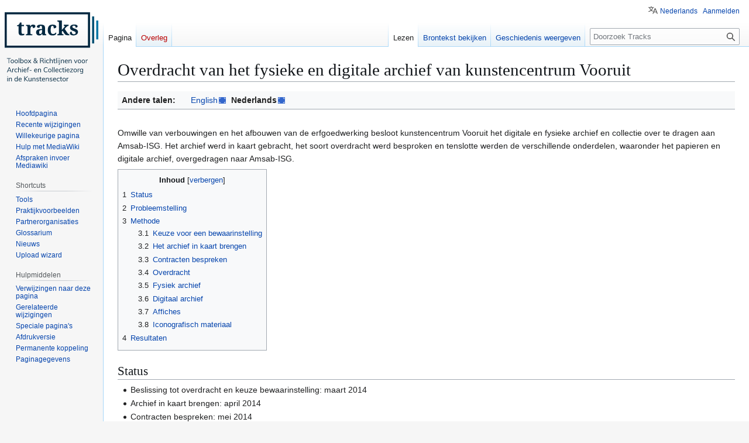

--- FILE ---
content_type: text/html; charset=UTF-8
request_url: https://wiki.projecttracks.be/index.php?title=Overdracht_van_het_fysieke_en_digitale_archief_van_kunstencentrum_Vooruit
body_size: 11579
content:
<!DOCTYPE html>
<html class="client-nojs" lang="nl" dir="ltr">
<head>
<meta charset="UTF-8">
<title>Overdracht van het fysieke en digitale archief van kunstencentrum Vooruit - Tracks</title>
<script>/*!
 * Inline script for ResourceLoader\ClientHtml.php.
 *
 * This is tested via an exported function that takes `document` and `$VARS`.
 * See also QUnitTestResources.php.
 *
 * Like startup.js, this file is enforced by ESLint to be ES3-syntax compatible and
 * must degrade gracefully in older browsers.
 *
 * Use of ES5 (e.g. forEach) or ES6 methods (not syntax) is safe within the cookie conditional.
 */
/* global $VARS */
( function () {
	var className = "client-js";
	var cookie = document.cookie.match( /(?:^|; )mediawikimwclientpreferences=([^;]+)/ );
	if ( cookie ) {
		// The comma is escaped by mw.cookie.set
		cookie[ 1 ].split( '%2C' ).forEach( function ( pref ) {
			// To avoid misuse and to allow emergency shut-off, classes are only set when a matching
			// class for the same key already set. For new features, the default class must be set
			// a couple of weeks before the feature toggle is deployed, to give time for the
			// CDN/HTML cache to roll over.
			//
			// Regex explanation:
			// 1. `\w+`, match the "-value" suffix, this is equivalent to [a-zA-Z0-9_].
			//     This is stripped from the desired class to create a match for a current class.
			// 2. `[^\w-]`, any non-alphanumeric characters. This should never match but is
			//     stripped to ensure regex safety by keeping it simple (no need to escape).
			// 3. Match an existing class name as follows:
			//    * (^| ) = start of string or space
			//    * -clientpref- = enforce present of this literal string
			//    * ( |$) = end of string or space
			//
			// Replacement examples:
			// * vector-feature-foo-clientpref-2 -> vector-feature-foo-clientpref-4
			// * mw-foo-clientpref-enabled       -> mw-foo-clientpref-disabled
			// * mw-display-clientpref-dark      -> mw-display-clientpref-light
			className = className.replace(

				new RegExp( '(^| )' + pref.replace( /-clientpref-\w+$|[^\w-]+/g, '' ) + '-clientpref-\\w+( |$)' ),
				'$1' + pref + '$2'
			);
		} );
	}
	document.documentElement.className = className;
}() );

RLCONF = {
    "wgBreakFrames": false,
    "wgSeparatorTransformTable": [
        ",\t.",
        ".\t,"
    ],
    "wgDigitTransformTable": [
        "",
        ""
    ],
    "wgDefaultDateFormat": "dmy",
    "wgMonthNames": [
        "",
        "januari",
        "februari",
        "maart",
        "april",
        "mei",
        "juni",
        "juli",
        "augustus",
        "september",
        "oktober",
        "november",
        "december"
    ],
    "wgRequestId": "b09b79f0c4f7a116fcc88f8a",
    "wgCanonicalNamespace": "",
    "wgCanonicalSpecialPageName": false,
    "wgNamespaceNumber": 0,
    "wgPageName": "Overdracht_van_het_fysieke_en_digitale_archief_van_kunstencentrum_Vooruit",
    "wgTitle": "Overdracht van het fysieke en digitale archief van kunstencentrum Vooruit",
    "wgCurRevisionId": 13502,
    "wgRevisionId": 13502,
    "wgArticleId": 562,
    "wgIsArticle": true,
    "wgIsRedirect": false,
    "wgAction": "view",
    "wgUserName": null,
    "wgUserGroups": [
        "*"
    ],
    "wgCategories": [
        "Praktijkvoorbeelden"
    ],
    "wgPageViewLanguage": "nl",
    "wgPageContentLanguage": "nl",
    "wgPageContentModel": "wikitext",
    "wgRelevantPageName": "Overdracht_van_het_fysieke_en_digitale_archief_van_kunstencentrum_Vooruit",
    "wgRelevantArticleId": 562,
    "wgIsProbablyEditable": false,
    "wgRelevantPageIsProbablyEditable": false,
    "wgRestrictionEdit": [],
    "wgRestrictionMove": [],
    "wgCiteReferencePreviewsActive": true,
    "wgVisualEditor": {
        "pageLanguageCode": "nl",
        "pageLanguageDir": "ltr",
        "pageVariantFallbacks": "nl"
    },
    "wgULSAcceptLanguageList": [],
    "wgTranslatePageTranslation": "source",
    "wgEditSubmitButtonLabelPublish": false,
    "wgULSPosition": "personal",
    "wgULSisCompactLinksEnabled": true,
    "wgVector2022LanguageInHeader": false,
    "wgULSisLanguageSelectorEmpty": false
};

RLSTATE = {
    "site.styles": "ready",
    "user.styles": "ready",
    "user": "ready",
    "user.options": "loading",
    "ext.translate.tag.languages": "ready",
    "skins.vector.styles.legacy": "ready",
    "ext.translate.edit.documentation.styles": "ready",
    "ext.translate": "ready",
    "ext.visualEditor.desktopArticleTarget.noscript": "ready",
    "codex-search-styles": "ready",
    "ext.uls.pt": "ready",
    "ext.embedVideo.styles": "ready"
};

RLPAGEMODULES = [
    "mediawiki.page.media",
    "site",
    "mediawiki.page.ready",
    "mediawiki.toc",
    "skins.vector.legacy.js",
    "ext.visualEditor.desktopArticleTarget.init",
    "ext.visualEditor.targetLoader",
    "ext.uls.compactlinks",
    "ext.uls.interface",
    "ext.eventLogging",
    "ext.embedVideo.overlay"
];
</script>
<script>(RLQ=window.RLQ||[]).push(function(){mw.loader.impl(function(){return["user.options@",function($,jQuery,require,module){mw.user.tokens.set({
    "patrolToken": "+\\",
    "watchToken": "+\\",
    "csrfToken": "+\\"
});
}];});});</script>
<link rel="stylesheet" href="/load.php?debug=1&amp;lang=nl&amp;modules=codex-search-styles&amp;only=styles&amp;skin=vector">
<link rel="stylesheet" href="/load.php?debug=1&amp;lang=nl&amp;modules=ext.embedVideo.styles&amp;only=styles&amp;skin=vector">
<link rel="stylesheet" href="/load.php?debug=1&amp;lang=nl&amp;modules=ext.translate&amp;only=styles&amp;skin=vector">
<link rel="stylesheet" href="/load.php?debug=1&amp;lang=nl&amp;modules=ext.translate.edit.documentation.styles&amp;only=styles&amp;skin=vector">
<link rel="stylesheet" href="/load.php?debug=1&amp;lang=nl&amp;modules=ext.translate.tag.languages&amp;only=styles&amp;skin=vector">
<link rel="stylesheet" href="/load.php?debug=1&amp;lang=nl&amp;modules=ext.uls.pt&amp;only=styles&amp;skin=vector">
<link rel="stylesheet" href="/load.php?debug=1&amp;lang=nl&amp;modules=ext.visualEditor.desktopArticleTarget.noscript&amp;only=styles&amp;skin=vector">
<link rel="stylesheet" href="/load.php?debug=1&amp;lang=nl&amp;modules=skins.vector.styles.legacy&amp;only=styles&amp;skin=vector">
<script async="" src="/load.php?debug=1&amp;lang=nl&amp;modules=startup&amp;only=scripts&amp;raw=1&amp;skin=vector"></script>
<meta name="generator" content="MediaWiki 1.43.0">
<meta name="robots" content="max-image-preview:standard">
<meta name="format-detection" content="telephone=no">
<meta name="viewport" content="width=1120">
<link rel="icon" href="/favicon-128.png">
<link rel="search" type="application/opensearchdescription+xml" href="/rest.php/v1/search" title="Tracks (nl)">
<link rel="EditURI" type="application/rsd+xml" href="https://wiki.projecttracks.be/api.php?action=rsd">
<link rel="alternate" type="application/atom+xml" title="Tracks Atom-feed" href="/index.php?title=Speciaal:RecenteWijzigingen&amp;feed=atom">
</head>
<body class="skin-vector-legacy mediawiki ltr sitedir-ltr mw-hide-empty-elt ns-0 ns-subject page-Overdracht_van_het_fysieke_en_digitale_archief_van_kunstencentrum_Vooruit rootpage-Overdracht_van_het_fysieke_en_digitale_archief_van_kunstencentrum_Vooruit skin-vector action-view"><div id="mw-page-base" class="noprint"></div>
<div id="mw-head-base" class="noprint"></div>
<div id="content" class="mw-body" role="main">
	<a id="top"></a>
	<div id="siteNotice"></div>
	<div class="mw-indicators">
	</div>
	<h1 id="firstHeading" class="firstHeading mw-first-heading"><span class="mw-page-title-main">Overdracht van het fysieke en digitale archief van kunstencentrum Vooruit</span></h1>
	<div id="bodyContent" class="vector-body">
		<div id="siteSub" class="noprint">Uit Tracks</div>
		<div id="contentSub"><div id="mw-content-subtitle"></div></div>
		<div id="contentSub2"></div>
		
		<div id="jump-to-nav"></div>
		<a class="mw-jump-link" href="#mw-head">Naar navigatie springen</a>
		<a class="mw-jump-link" href="#searchInput">Naar zoeken springen</a>
		<div id="mw-content-text" class="mw-body-content"><div class="mw-content-ltr mw-parser-output" lang="nl" dir="ltr"><div class="mw-pt-languages noprint navigation-not-searchable" lang="nl" dir="ltr"><div class="mw-pt-languages-label">Andere talen:</div><ul class="mw-pt-languages-list"><li><a href="/index.php?title=Speciaal:Vertalen&amp;group=page-Overdracht+van+het+fysieke+en+digitale+archief+van+kunstencentrum+Vooruit&amp;language=&amp;task=view" class="new" title="Vertaling voor deze taal starten" lang="" dir="ltr"></a></li>
<li><a href="/index.php/Overdracht_van_het_fysieke_en_digitale_archief_van_kunstencentrum_Vooruit/en" class="mw-pt-progress mw-pt-progress--complete" title="Transfer of the physical and digital archive of the Vooruit arts centre (100% vertaald)" lang="en" dir="ltr">English</a></li>
<li><span class="mw-pt-languages-ui mw-pt-languages-selected mw-pt-progress mw-pt-progress--complete" lang="nl" dir="ltr">Nederlands</span></li></ul></div>
<p><br />
Omwille van verbouwingen en het afbouwen van de erfgoedwerking besloot kunstencentrum Vooruit het digitale en fysieke archief en collectie over te dragen aan Amsab-ISG. Het archief werd in kaart gebracht, het soort overdracht werd besproken en tenslotte werden de verschillende onderdelen, waaronder het papieren en digitale archief, overgedragen naar Amsab-ISG.
</p>
<div id="toc" class="toc" role="navigation" aria-labelledby="mw-toc-heading"><input type="checkbox" role="button" id="toctogglecheckbox" class="toctogglecheckbox" style="display:none" /><div class="toctitle" lang="nl" dir="ltr"><h2 id="mw-toc-heading">Inhoud</h2><span class="toctogglespan"><label class="toctogglelabel" for="toctogglecheckbox"></label></span></div>
<ul>
<li class="toclevel-1 tocsection-1"><a href="#Status"><span class="tocnumber">1</span> <span class="toctext">Status</span></a></li>
<li class="toclevel-1 tocsection-2"><a href="#Probleemstelling"><span class="tocnumber">2</span> <span class="toctext">Probleemstelling</span></a></li>
<li class="toclevel-1 tocsection-3"><a href="#Methode"><span class="tocnumber">3</span> <span class="toctext">Methode</span></a>
<ul>
<li class="toclevel-2 tocsection-4"><a href="#Keuze_voor_een_bewaarinstelling"><span class="tocnumber">3.1</span> <span class="toctext">Keuze voor een bewaarinstelling</span></a></li>
<li class="toclevel-2 tocsection-5"><a href="#Het_archief_in_kaart_brengen"><span class="tocnumber">3.2</span> <span class="toctext">Het archief in kaart brengen</span></a></li>
<li class="toclevel-2 tocsection-6"><a href="#Contracten_bespreken"><span class="tocnumber">3.3</span> <span class="toctext">Contracten bespreken</span></a></li>
<li class="toclevel-2 tocsection-7"><a href="#Overdracht"><span class="tocnumber">3.4</span> <span class="toctext">Overdracht</span></a></li>
<li class="toclevel-2 tocsection-8"><a href="#Fysiek_archief"><span class="tocnumber">3.5</span> <span class="toctext">Fysiek archief</span></a></li>
<li class="toclevel-2 tocsection-9"><a href="#Digitaal_archief"><span class="tocnumber">3.6</span> <span class="toctext">Digitaal archief</span></a></li>
<li class="toclevel-2 tocsection-10"><a href="#Affiches"><span class="tocnumber">3.7</span> <span class="toctext">Affiches</span></a></li>
<li class="toclevel-2 tocsection-11"><a href="#Iconografisch_materiaal"><span class="tocnumber">3.8</span> <span class="toctext">Iconografisch materiaal</span></a></li>
</ul>
</li>
<li class="toclevel-1 tocsection-12"><a href="#Resultaten"><span class="tocnumber">4</span> <span class="toctext">Resultaten</span></a></li>
</ul>
</div>

<h2><span class="mw-headline" id="Status">Status</span></h2>
<ul><li>Beslissing tot overdracht en keuze bewaarinstelling: maart 2014</li>
<li>Archief in kaart brengen: april 2014</li>
<li>Contracten bespreken: mei 2014</li>
<li>Overdracht papieren archief: mei - juli 2014</li>
<li>Overdracht digitaal archief: september 2014 - oktober 2014</li>
<li>Overdracht affiches: september - oktober 2014</li>
<li>Overdracht iconografisch materiaal: n.t.b.</li></ul>
<h2><span class="mw-headline" id="Probleemstelling">Probleemstelling</span></h2>
<p>Naar aanleiding van het honderdjarig bestaan in 2013 startte Vooruit met een erfgoedwerking. Hierbij werd onder meer een databank in <a rel="nofollow" class="external text" href="https://www.projectcest.be/wiki/Publicatie:Opzetten_van_een_Collective_Access_systeem_om_digitale_collecties_te_laten_harvesten">CollectiveAccess</a> opgericht voor de registratie van archief en collectie (o.a. affiches, foto’s, video, audio, objecten en documentaire collectie). In 2014 werd de erfgoedwerking afgebouwd en wordt tevens een deel van het gebouw verbouwd. De ruimtes waar het administratieve archief zich bevond, moesten voor de werken leeggemaakt worden. Om het behoud en beheer van het archief en de collectie van Vooruit te verzekeren, werd gekozen om het over te dragen aan Amsab-ISG. 
</p>
<h2><span class="mw-headline" id="Methode">Methode</span></h2>
<ol><li>Keuze bewaarinstelling</li>
<li>Het archief in kaart brengen</li>
<li>Contracten bespreken</li>
<li>Overdracht archief
<ol><li>Overdracht fysiek archief</li>
<li>Overdracht digitaal archief</li>
<li>Overdracht affiches</li>
<li>Overdracht iconografisch materiaal</li></ol></li></ol>
<h3><span class="mw-headline" id="Keuze_voor_een_bewaarinstelling">Keuze voor een bewaarinstelling</span></h3>
<p>Kunstencentrum Vooruit besliste om het archief over te dragen aan Amsab-ISG. De redenen hiervoor waren:
</p>
<ul><li>Historisch: het eerste kantoor van Amsab-ISG bevond zich in Vooruit. De basis van de archiefcollectie - het archief van BSP Gent-Eeklo - werd in Vooruit gevonden.</li>
<li>Het archief van de socialistische Vooruit wordt bewaard bij Amsab-ISG.</li>
<li>Amsab-ISG was partner in de viering van 100 jaar Vooruit.</li>
<li>Praktisch: er waren al verschillende onderlinge contacten en samenwerkingen. Daarnaast huizen beide instellingen tegenover elkaar.</li></ul>
<p>Amsab-ISG is dus een 'gepaste' bewaarplaats voor het Vooruit-archief. Het heeft ook al langer ervaring met dit soort archieven. Vooruit besliste om enkel het dynamische archief te bewaren en het statische archief en de collectie over te dragen. De CollectiveAccess-databank werd ook aan Amsab-ISG overgedragen.
</p>
<h3><span class="mw-headline" id="Het_archief_in_kaart_brengen">Het archief in kaart brengen</span></h3>
<p>Met Amsab-ISG werd een afspraak gemaakt om een rondgang te maken in het archief. Zo kreeg Amsab-ISG zicht op de grootte en de diversiteit van het archief. De archivarissen maakten foto’s van de verschillende onderdelen en op basis hiervan werd een eerste overzicht van het analoge archief van Vooruit gemaakt. Het archief werd in kaart gebracht.
</p><p>Vooruit kent al een lange geschiedenis, als kunstencentrum, maar voordien ook als feestlokaal van de socialistische beweging. Op diverse plaatsen bevinden zich nog restanten van deze lange geschiedenis. Een ruw overzicht van de diversiteit aan ruimtes en materiaal:
</p>
<figure class="mw-halign-center" typeof="mw:File/Thumb"><a href="/index.php/Bestand:20140328_vooruit_6.jpg" class="mw-file-description"><img src="/images/thumb/b/b3/20140328_vooruit_6.jpg/600px-20140328_vooruit_6.jpg" decoding="async" width="600" height="450" class="mw-file-element" srcset="/images/thumb/b/b3/20140328_vooruit_6.jpg/900px-20140328_vooruit_6.jpg 1.5x, /images/thumb/b/b3/20140328_vooruit_6.jpg/1200px-20140328_vooruit_6.jpg 2x" /></a><figcaption>plaatsbezoek: het archief in kaart brengen - packed vzw cc by-sa</figcaption></figure>
<p><br />
Ruimtes:
</p>
<ul><li>diverse gangen in de kelder</li>
<li>‘schatkamer’ in de kelder</li>
<li>andere kelderkamers</li>
<li>majolica zaal</li>
<li>zolder</li>
<li>zolder onder de nok</li>
<li>bureaus van medewerkers</li>
<li>lokalen achteraan het gebouw op verschillende verdiepingen</li></ul>
<p><br />
Materiaal:
</p>
<ul><li>werktuigen: weegschaal, vleessnijmachine, koelkast, …</li>
<li>cinemamateriaal: kassa, projector, spots, cinemastoelen, …</li>
<li>filmrollen</li>
<li>lampen</li>
<li>decoratieve stukken</li>
<li>geveldecoratie: beelden, bas reliëfs, …</li>
<li>stoelen</li>
<li>vitrinekasten</li>
<li>tijdschriften en publicaties</li>
<li>fotomateriaal</li>
<li>audio (voornamelijk opnames van concerten): cassettes en cd’s</li>
<li>archief van de artistieke werking (onder andere knipsels en documentatie)</li>
<li>administratief, papieren archief (loonstaten, restauratiedossiers, briefwisseling, contracten, boekhouding, …)</li>
<li>…</li></ul>
<p><br />
Er werd daarna nog een tweede keer samengekomen, om zicht te krijgen op het digitale archief. Het digitale archief bestaat uit:
</p>
<ul><li>een erfgoedserver (ca. 110 GB)</li>
<li>een videoserver (ca. 330 GB)</li>
<li>beeldarchief (ca. 330 GB)</li>
<li>Vooruit-game</li>
<li>website en sociale media</li>
<li>gedigitaliseerde DAT-cassettes (nog niet alle cassettes werden gedigitaliseerd)</li>
<li>externe digitale dragers (hoeveelheid niet gekend)</li></ul>
<h3><span class="mw-headline" id="Contracten_bespreken">Contracten bespreken</span></h3>
<p>Particuliere <a href="/index.php/Archiefvormer" title="Archiefvormer">archiefvormers</a> zijn niet verplicht om hun archief over te dragen. Er bestaat hiervoor dan ook geen wettelijke basis. Veel hangt daarom af van de afspraken die in de contracten afgesloten worden. In het geval van schenkingen werkt Amsab-ISG wel veelal in vertrouwen met de archiefvormer.
</p><p>De verschillende soorten contracten die Amsab-ISG hanteert, zijn:
</p>
<ul><li>Schenkingscontract: Hierbij wordt het archief eigendom van Amsab-ISG. Vooruit heeft wel nog inzage in de documenten en kan mee beslissen welke onderdelen openbaar mogen gemaakt worden.</li>
<li>Depotcontract: Vooruit blijft eigenaar en heeft de volledige verantwoordelijkheid over het archief. Het archief kan ook steeds teruggevraagd worden door Vooruit. In dat geval betaalt het de gemaakte kosten voor verwerking en bewaring aan Amsab-ISG.</li>
<li>Samenwerkingsprotocol: Dit is niet direct gebonden aan een overdracht, maar houdt een nauwe samenwerking in tussen de bewaarinstelling en archiefvormer. Er wordt ondersteuning gegeven bij het beheer van het archief van Vooruit.</li></ul>
<p>Met Vooruit werd er een samenwerkingsakkoord afgesloten: Amsab-ISG zal in de toekomst Vooruit begeleiden bij het beheer van het dynamisch archief.
</p>
<h3><span class="mw-headline" id="Overdracht">Overdracht</span></h3>
<p>Voor de feitelijke overdracht moeten er nog een aantal zaken afgesproken en vastgelegd worden:
</p>
<ul><li><b>Prioriteiten</b>: welke delen van het archief moeten als eerste overgebracht worden?</li>
<li><b><a href="/index.php/Selectie" title="Selectie">Selectielijst</a></b>: in dit document wordt opgesomd welke documenten en objecten uit archief en collectie in aanmerking komen voor een overdracht. Archiefmateriaal dat nog regelmatig geraadpleegd wordt kan bijvoorbeeld beter bij de archiefvormer blijven. Daarnaast hoeft ook niet ieder document permanent bewaard te worden. Zie hiervoor de tool <a href="/index.php/Waardebepaling" title="Waardebepaling">Waardebepaling</a>.</li>
<li><b>Overdrachtslijst</b>: dit is een lijst waarin archief- en collectiemateriaal dat overgedragen wordt beknopt beschreven wordt. De overdrachtslijst vormt een eerste toegang tot het archief.</li></ul>
<p><br />
Deze afspraken worden in overleg tussen bewaarinstelling en archiefvormer gemaakt.
</p>
<figure class="mw-halign-center" typeof="mw:File/Thumb"><a href="/index.php/Bestand:20140328_vooruit_4.jpg" class="mw-file-description"><img src="/images/thumb/2/26/20140328_vooruit_4.jpg/600px-20140328_vooruit_4.jpg" decoding="async" width="600" height="450" class="mw-file-element" srcset="/images/thumb/2/26/20140328_vooruit_4.jpg/900px-20140328_vooruit_4.jpg 1.5x, /images/thumb/2/26/20140328_vooruit_4.jpg/1200px-20140328_vooruit_4.jpg 2x" /></a><figcaption>Archief van Vooruit - packed vzw cc by-sa</figcaption></figure>
<p>Bij Vooruit werd de overdracht pragmatisch geregeld. Prioriteiten werden vastgelegd op basis van wat voor de verbouwingswerken weg moest:
</p>
<ul><li>Secretariaatsarchief: deze ruimtes moesten leeg zijn voor de start van de werken.</li>
<li>Marketingarchief: omdat het secretariaat verhuisde naar deze bureaus, moest ook dit archief snel overgedragen worden.</li>
<li>Het archief in de torenloge, de affichecollectie, het digitale archief en het iconografische materiaal stonden niet in de weg voor de verbouwingen. Deze overdrachten waren daarom minder dringend.</li></ul>
<h3><span class="mw-headline" id="Fysiek_archief">Fysiek archief</span></h3>
<ul><li>Secretariaatsarchief: De archivaris kwam ter plaatse en maakte een eerste selectielijst volgens de beschrijvingen op de archiefdozen. Deze lijst werd vervolgens door Vooruit afgetoetst en bijgesteld. Na het finaliseren van de lijst was de overdrachtslijst klaar en kon de overdracht van dit deel beginnen.</li>
<li>Marketingarchief: Na overleg tussen Amsab-ISG en Vooruit werd besloten dat het materiaal van de laatste jaren in Vooruit bleef. Omdat publicaties en promotiemateriaal in veelvoud bewaard werden, werden ter plaatse <a href="/index.php/Dubbels" title="Dubbels">dubbels verwijderd</a>.</li>
<li>Archief in de torenloge: In dit deel van het gebouw bevond zich het archief van de Artistieke Werking en diversen. Het werd door Amsab-ISG voor de start van de Gentse Feesten overgebracht.</li></ul>
<h3><span class="mw-headline" id="Digitaal_archief">Digitaal archief</span></h3>
<p>Voor de overdracht van het digitaal archief werkt Amsab-ISG volgens de <a rel="nofollow" class="external text" href="https://www.projectcest.be/wiki/SODA:Toolbox">SODA-handleiding</a>.
</p><p>Ter voorbereiding van de ordening van het digitale archief werd Vooruit doorverwezen naar <a rel="nofollow" class="external text" href="https://www.amvb.be/sites/default/files/2021-12/digigids_work_v20120926.pdf">DigiGIDS</a>. Ook had Amsab-ISG een aantal richtlijnen en vragen om de overdracht eenvoudig te laten verlopen:
</p>
<ul><li>Kan alles wat overgedragen mag worden, afgezonderd worden in een aparte map? Op die manier is het heel duidelijk wat mee mag en wat niet.</li>
<li>Wanneer er gebruik gemaakt werd van paswoorden en/of encryptie, kunnen deze beveiligingen verwijderd worden? Anders kunnen de bestanden niet geopend worden.</li>
<li>Zou er op voorhand een <a href="/index.php/Directory" title="Directory">directory</a> print kunnen gemaakt worden van het volledige archief? Een archivaris van Amsab-ISG kon langskomen om dit te doen. Dit geeft Amsab-ISG een zicht op de inhoud van het archief en is ook een controlemiddel om na te gaan of de overdracht volledig is.</li>
<li>Is het mogelijk om <a href="/index.php/Checksums_als_middel_om_de_integriteit_van_bestanden_te_bewaken" title="Checksums als middel om de integriteit van bestanden te bewaken">checksums</a> te genereren van het over te dragen materiaal? Dan is Amsab-ISG zeker dat er niets beschadigd is na de overdracht. Indien er zelf geen checksums kunnen gemaakt worden, kon een archivaris van Amsab-ISG er voor langskomen.</li>
<li>Is er een zicht op de omvang (in GB)?</li>
<li>Welke besturingssystemen worden gebruikt? Is dit alleen Windows? Gebruiken jullie ook speciale software of bestandsformaten naast de gewone bureausoftware van Microsoft? In Vooruit wordt er met Windows en Mac gewerkt.</li></ul>
<p>Hoe verloopt deze overdracht?
</p>
<ul><li>Vooruit maakt zelf eerst een selectie van de digitale bestanden die overgedragen mogen worden.</li>
<li>Paswoorden en encrypties worden verwijderd.</li>
<li>Er wordt een directory print gemaakt. Dit is een overzicht van de bestandsstructuur van het te overdragen digitale archief van Vooruit.</li>
<li>Checksums van alle bestanden worden gegenereerd. Een checksum is een controlegetal om na te gaan of een bestand beschadigd is. Door bitrot of door fouten bij het kopiëren kan gegevensverlies voorkomen.</li>
<li>De overdracht kan dan via een extern netwerk of via een externe harde schijf gebeuren.</li></ul>
<h3><span class="mw-headline" id="Affiches">Affiches</span></h3>
<p>In september 2014 wordt er gestart met de besprekingen voor de overdracht van de affiches. Hiervoor werd eveneens afgesproken welke selectie overgedragen wordt.
</p>
<h3><span class="mw-headline" id="Iconografisch_materiaal">Iconografisch materiaal</span></h3>
<p>Ook voor deze overdracht werden er afspraken gemaakt met betrekking tot selectie en werd er een overdrachtslijst gemaakt.
</p>
<h2><span class="mw-headline" id="Resultaten">Resultaten</span></h2>
<ul><li>Het fysieke archief is overgedragen. Dit materiaal is nu veilig ondergebracht in het depot van Amsab-ISG en zal voor de toekomst bewaard worden. In de toekomst zullen ook het digitale archief, de affiches en het iconografisch materiaal overgedragen worden.</li>
<li>Het archief wordt ontsloten door de archivarissen van Amsab-ISG. Dit maakt het archief toegankelijk voor Vooruit zelf, maar stelt het ook open voor onderzoekers en geïnteresseerden (als Vooruit dit goedkeurt).</li>
<li>Vooruit en Amsab-ISG sloten een samenwerkingsprotocol. Vooruit wordt nu begeleid bij het beheer van het dynamisch archief.</li></ul>
<p><br />
<i>Auteurs: Nastasia Vanderperren (Meemoo), Gert Van Overstraeten (Amsab-ISG)</i>
</p>
<!-- 
NewPP limit report
Cached time: 20251223231112
Cache expiry: 86400
Reduced expiry: false
Complications: [show‐toc]
CPU time usage: 0.064 seconds
Real time usage: 0.086 seconds
Preprocessor visited node count: 90/1000000
Post‐expand include size: 0/2097152 bytes
Template argument size: 0/2097152 bytes
Highest expansion depth: 2/100
Expensive parser function count: 0/100
Unstrip recursion depth: 0/20
Unstrip post‐expand size: 855/5000000 bytes
-->
<!--
Transclusion expansion time report (%,ms,calls,template)
100.00%    0.000      1 -total
-->

<!-- Saved in parser cache with key mediawiki:pcache:idhash:562-0!canonical and timestamp 20251223231112 and revision id 13502. Rendering was triggered because: api-parse
 -->
</div>
<div class="printfooter" data-nosnippet="">Overgenomen van "<a dir="ltr" href="https://wiki.projecttracks.be/index.php?title=Overdracht_van_het_fysieke_en_digitale_archief_van_kunstencentrum_Vooruit&amp;oldid=13502">https://wiki.projecttracks.be/index.php?title=Overdracht_van_het_fysieke_en_digitale_archief_van_kunstencentrum_Vooruit&amp;oldid=13502</a>"</div></div>
		<div id="catlinks" class="catlinks" data-mw="interface"><div id="mw-normal-catlinks" class="mw-normal-catlinks"><a href="/index.php/Speciaal:Categorie%C3%ABn" title="Speciaal:Categorieën">Categorie</a>: <ul><li><a href="/index.php/Categorie:Praktijkvoorbeelden" title="Categorie:Praktijkvoorbeelden">Praktijkvoorbeelden</a></li></ul></div></div>
	</div>
</div>

<div id="mw-navigation">
	<h2>Navigatiemenu</h2>
	<div id="mw-head">
		
<nav id="p-personal" class="mw-portlet mw-portlet-personal vector-user-menu-legacy vector-menu" aria-labelledby="p-personal-label"  >
	<h3
		id="p-personal-label"
		
		class="vector-menu-heading "
	>
		<span class="vector-menu-heading-label">Persoonlijke hulpmiddelen</span>
	</h3>
	<div class="vector-menu-content">
		
		<ul class="vector-menu-content-list">
			
			<li id="pt-uls" class="mw-list-item active"><a class="uls-trigger" href="#"><span>Nederlands</span></a></li><li id="pt-login" class="mw-list-item"><a href="/index.php?title=Speciaal:Aanmelden&amp;returnto=Overdracht+van+het+fysieke+en+digitale+archief+van+kunstencentrum+Vooruit" title="U wordt van harte uitgenodigd om aan te melden, maar dit is niet verplicht [o]" accesskey="o"><span>Aanmelden</span></a></li>
		</ul>
		
	</div>
</nav>

		<div id="left-navigation">
			
<nav id="p-namespaces" class="mw-portlet mw-portlet-namespaces vector-menu-tabs vector-menu-tabs-legacy vector-menu" aria-labelledby="p-namespaces-label"  >
	<h3
		id="p-namespaces-label"
		
		class="vector-menu-heading "
	>
		<span class="vector-menu-heading-label">Naamruimten</span>
	</h3>
	<div class="vector-menu-content">
		
		<ul class="vector-menu-content-list">
			
			<li id="ca-nstab-main" class="selected mw-list-item"><a href="/index.php/Overdracht_van_het_fysieke_en_digitale_archief_van_kunstencentrum_Vooruit" title="Inhoudspagina bekijken [c]" accesskey="c"><span>Pagina</span></a></li><li id="ca-talk" class="new mw-list-item"><a href="/index.php?title=Overleg:Overdracht_van_het_fysieke_en_digitale_archief_van_kunstencentrum_Vooruit&amp;action=edit&amp;redlink=1" rel="discussion" class="new" title="Overleg over deze pagina (de pagina bestaat niet) [t]" accesskey="t"><span>Overleg</span></a></li>
		</ul>
		
	</div>
</nav>

			
<nav id="p-variants" class="mw-portlet mw-portlet-variants emptyPortlet vector-menu-dropdown vector-menu" aria-labelledby="p-variants-label"  >
	<input type="checkbox"
		id="p-variants-checkbox"
		role="button"
		aria-haspopup="true"
		data-event-name="ui.dropdown-p-variants"
		class="vector-menu-checkbox"
		aria-labelledby="p-variants-label"
	>
	<label
		id="p-variants-label"
		
		class="vector-menu-heading "
	>
		<span class="vector-menu-heading-label">Nederlands</span>
	</label>
	<div class="vector-menu-content">
		
		<ul class="vector-menu-content-list">
			
			
		</ul>
		
	</div>
</nav>

		</div>
		<div id="right-navigation">
			
<nav id="p-views" class="mw-portlet mw-portlet-views vector-menu-tabs vector-menu-tabs-legacy vector-menu" aria-labelledby="p-views-label"  >
	<h3
		id="p-views-label"
		
		class="vector-menu-heading "
	>
		<span class="vector-menu-heading-label">Weergaven</span>
	</h3>
	<div class="vector-menu-content">
		
		<ul class="vector-menu-content-list">
			
			<li id="ca-view" class="selected mw-list-item"><a href="/index.php/Overdracht_van_het_fysieke_en_digitale_archief_van_kunstencentrum_Vooruit"><span>Lezen</span></a></li><li id="ca-viewsource" class="mw-list-item"><a href="/index.php?title=Overdracht_van_het_fysieke_en_digitale_archief_van_kunstencentrum_Vooruit&amp;action=edit" title="Deze pagina is beveiligd.&#10;U kunt wel de broncode bekijken. [e]" accesskey="e"><span>Brontekst bekijken</span></a></li><li id="ca-history" class="mw-list-item"><a href="/index.php?title=Overdracht_van_het_fysieke_en_digitale_archief_van_kunstencentrum_Vooruit&amp;action=history" title="Eerdere versies van deze pagina [h]" accesskey="h"><span>Geschiedenis weergeven</span></a></li>
		</ul>
		
	</div>
</nav>

			
<nav id="p-cactions" class="mw-portlet mw-portlet-cactions emptyPortlet vector-menu-dropdown vector-menu" aria-labelledby="p-cactions-label"  title="Meer opties" >
	<input type="checkbox"
		id="p-cactions-checkbox"
		role="button"
		aria-haspopup="true"
		data-event-name="ui.dropdown-p-cactions"
		class="vector-menu-checkbox"
		aria-labelledby="p-cactions-label"
	>
	<label
		id="p-cactions-label"
		
		class="vector-menu-heading "
	>
		<span class="vector-menu-heading-label">Meer</span>
	</label>
	<div class="vector-menu-content">
		
		<ul class="vector-menu-content-list">
			
			
		</ul>
		
	</div>
</nav>

			
<div id="p-search" role="search" class="vector-search-box-vue  vector-search-box-show-thumbnail vector-search-box-auto-expand-width vector-search-box">
	<h3 >Zoeken</h3>
	<form action="/index.php" id="searchform" class="vector-search-box-form">
		<div id="simpleSearch"
			class="vector-search-box-inner"
			 data-search-loc="header-navigation">
			<input class="vector-search-box-input"
				 type="search" name="search" placeholder="Doorzoek Tracks" aria-label="Doorzoek Tracks" autocapitalize="sentences" title="Doorzoek Tracks [f]" accesskey="f" id="searchInput"
			>
			<input type="hidden" name="title" value="Speciaal:Zoeken">
			<input id="mw-searchButton"
				 class="searchButton mw-fallbackSearchButton" type="submit" name="fulltext" title="Alle pagina&#039;s op deze tekst doorzoeken" value="Zoeken">
			<input id="searchButton"
				 class="searchButton" type="submit" name="go" title="Naar een pagina met deze naam gaan als deze bestaat" value="OK">
		</div>
	</form>
</div>

		</div>
	</div>
	
<div id="mw-panel" class="vector-legacy-sidebar">
	<div id="p-logo" role="banner">
		<a class="mw-wiki-logo" href="/index.php/Hoofdpagina"
			title="Naar de hoofdpagina gaan"></a>
	</div>
	
<nav id="p-navigation" class="mw-portlet mw-portlet-navigation vector-menu-portal portal vector-menu" aria-labelledby="p-navigation-label"  >
	<h3
		id="p-navigation-label"
		
		class="vector-menu-heading "
	>
		<span class="vector-menu-heading-label">Navigatie</span>
	</h3>
	<div class="vector-menu-content">
		
		<ul class="vector-menu-content-list">
			
			<li id="n-mainpage-description" class="mw-list-item"><a href="/index.php/Hoofdpagina" title="Naar de hoofdpagina gaan [z]" accesskey="z"><span>Hoofdpagina</span></a></li><li id="n-recentchanges" class="mw-list-item"><a href="/index.php/Speciaal:RecenteWijzigingen" title="Een lijst met recente wijzigingen in deze wiki. [r]" accesskey="r"><span>Recente wijzigingen</span></a></li><li id="n-randompage" class="mw-list-item"><a href="/index.php/Speciaal:Willekeurig" title="Een willekeurige pagina bekijken [x]" accesskey="x"><span>Willekeurige pagina</span></a></li><li id="n-help-mediawiki" class="mw-list-item"><a href="https://www.mediawiki.org/wiki/Special:MyLanguage/Help:Contents"><span>Hulp met MediaWiki</span></a></li><li id="n-Afspraken-invoer-Mediawiki" class="mw-list-item"><a href="/index.php/Tracks:Schrijfregels"><span>Afspraken invoer Mediawiki</span></a></li>
		</ul>
		
	</div>
</nav>

	
<nav id="p-Shortcuts" class="mw-portlet mw-portlet-Shortcuts vector-menu-portal portal vector-menu" aria-labelledby="p-Shortcuts-label"  >
	<h3
		id="p-Shortcuts-label"
		
		class="vector-menu-heading "
	>
		<span class="vector-menu-heading-label">Shortcuts</span>
	</h3>
	<div class="vector-menu-content">
		
		<ul class="vector-menu-content-list">
			
			<li id="n-Tools" class="mw-list-item"><a href="/index.php/Categorie:Tools"><span>Tools</span></a></li><li id="n-Praktijkvoorbeelden" class="mw-list-item"><a href="/index.php/Categorie:Praktijkvoorbeelden"><span>Praktijkvoorbeelden</span></a></li><li id="n-Partnerorganisaties" class="mw-list-item"><a href="/index.php/Categorie:Partnerorganisaties"><span>Partnerorganisaties</span></a></li><li id="n-Glossarium" class="mw-list-item"><a href="/index.php/Categorie:Glossarium"><span>Glossarium</span></a></li><li id="n-Nieuws" class="mw-list-item"><a href="/index.php/Categorie:Nieuws"><span>Nieuws</span></a></li><li id="n-Upload-wizard" class="mw-list-item"><a href="/index.php/Speciaal:WizardUploaden"><span>Upload wizard</span></a></li>
		</ul>
		
	</div>
</nav>

<nav id="p-tb" class="mw-portlet mw-portlet-tb vector-menu-portal portal vector-menu" aria-labelledby="p-tb-label"  >
	<h3
		id="p-tb-label"
		
		class="vector-menu-heading "
	>
		<span class="vector-menu-heading-label">Hulpmiddelen</span>
	</h3>
	<div class="vector-menu-content">
		
		<ul class="vector-menu-content-list">
			
			<li id="t-whatlinkshere" class="mw-list-item"><a href="/index.php/Speciaal:VerwijzingenNaarHier/Overdracht_van_het_fysieke_en_digitale_archief_van_kunstencentrum_Vooruit" title="Lijst met alle pagina&#039;s die naar deze pagina verwijzen [j]" accesskey="j"><span>Verwijzingen naar deze pagina</span></a></li><li id="t-recentchangeslinked" class="mw-list-item"><a href="/index.php/Speciaal:RecenteWijzigingenGelinkt/Overdracht_van_het_fysieke_en_digitale_archief_van_kunstencentrum_Vooruit" rel="nofollow" title="Recente wijzigingen in pagina&#039;s waar deze pagina naar verwijst [k]" accesskey="k"><span>Gerelateerde wijzigingen</span></a></li><li id="t-specialpages" class="mw-list-item"><a href="/index.php/Speciaal:SpecialePaginas" title="Lijst met alle speciale pagina&#039;s [q]" accesskey="q"><span>Speciale pagina&#039;s</span></a></li><li id="t-print" class="mw-list-item"><a href="javascript:print();" rel="alternate" title="Printvriendelijke versie van deze pagina [p]" accesskey="p"><span>Afdrukversie</span></a></li><li id="t-permalink" class="mw-list-item"><a href="/index.php?title=Overdracht_van_het_fysieke_en_digitale_archief_van_kunstencentrum_Vooruit&amp;oldid=13502" title="Permanente koppeling naar deze versie van deze pagina"><span>Permanente koppeling</span></a></li><li id="t-info" class="mw-list-item"><a href="/index.php?title=Overdracht_van_het_fysieke_en_digitale_archief_van_kunstencentrum_Vooruit&amp;action=info" title="Meer informatie over deze pagina"><span>Paginagegevens</span></a></li>
		</ul>
		
	</div>
</nav>

	
</div>

</div>

<footer id="footer" class="mw-footer" >
	<ul id="footer-info">
	<li id="footer-info-lastmod"> Deze pagina is voor het laatst bewerkt op 8 sep 2023 om 14:44.</li>
</ul>

	<ul id="footer-places">
	<li id="footer-places-privacy"><a href="/index.php/Tracks:Privacybeleid">Privacybeleid</a></li>
	<li id="footer-places-about"><a href="/index.php/Tracks:Over">Over Tracks</a></li>
	<li id="footer-places-disclaimers"><a href="/index.php/Tracks:Algemene_disclaimer">Disclaimers</a></li>
</ul>

	<ul id="footer-icons" class="noprint">
	<li id="footer-poweredbyico"><a href="https://www.mediawiki.org/" class="cdx-button cdx-button--fake-button cdx-button--size-large cdx-button--fake-button--enabled"><img src="/resources/assets/poweredby_mediawiki.svg" alt="Powered by MediaWiki" width="88" height="31" loading="lazy"></a></li>
</ul>

</footer>

<script>(RLQ=window.RLQ||[]).push(function(){mw.log.warn("This page is using the deprecated ResourceLoader module \"codex-search-styles\".\n[1.43] Use a CodexModule with codexComponents to set your specific components used: https://www.mediawiki.org/wiki/Codex#Using_a_limited_subset_of_components");mw.config.set({
    "wgBackendResponseTime": 263,
    "wgPageParseReport": {
        "limitreport": {
            "cputime": "0.064",
            "walltime": "0.086",
            "ppvisitednodes": {
                "value": 90,
                "limit": 1000000
            },
            "postexpandincludesize": {
                "value": 0,
                "limit": 2097152
            },
            "templateargumentsize": {
                "value": 0,
                "limit": 2097152
            },
            "expansiondepth": {
                "value": 2,
                "limit": 100
            },
            "expensivefunctioncount": {
                "value": 0,
                "limit": 100
            },
            "unstrip-depth": {
                "value": 0,
                "limit": 20
            },
            "unstrip-size": {
                "value": 855,
                "limit": 5000000
            },
            "timingprofile": [
                "100.00%    0.000      1 -total"
            ]
        },
        "cachereport": {
            "timestamp": "20251223231112",
            "ttl": 86400,
            "transientcontent": false
        }
    }
});});</script>
</body>
<!-- Cached/compressed 20251224001614 -->
</html>

--- FILE ---
content_type: text/css; charset=utf-8
request_url: https://wiki.projecttracks.be/load.php?debug=1&lang=nl&modules=ext.embedVideo.styles&only=styles&skin=vector
body_size: 609
content:
.embedvideo {
  margin: 0;
  max-width: 100%;
  display: inline-block;
}
.embedvideo-wrapper {
  position: relative;
  display: block;
}
.embedvideo-player {
  width: 100%;
  height: 100%;
}
.embedvideo-consent {
  z-index: 1;
  background-color: #eaecf0;
}
.embedvideo-player,
.embedvideo-consent {
  position: absolute;
  left: 0;
  right: 0;
  top: 0;
  bottom: 0;
  overflow: hidden;
}
.embedvideo-overlay {
  display: none;
}
.embedvideo--autoresize {
  width: 100%;
  aspect-ratio: 1.77777778;
}
.embedvideo--autoresize .embedvideo-wrapper {
  height: 100%;
}
.embedvideo.mw-halign-right {
  /* @noflip */
  margin: 0 0 0.5em 0.5em;
  /* @noflip */
  clear: right;
  /* @noflip */
  float: right;
}
.embedvideo.mw-halign-left {
  /* @noflip */
  margin: 0 0.5em 0.5em 0;
  /* @noflip */
  clear: left;
  /* @noflip */
  float: left;
}
.embedvideo.mw-halign-none {
  clear: none;
  float: none;
}
.embedvideo.mw-halign-center {
  /* Matches *.center * in element.css */
  margin: 0 auto;
  display: table;
  border-collapse: collapse;
  clear: none;
  float: none;
}
.embedvideo.mw-halign-right,
.embedvideo.mw-halign-left,
.embedvideo.mw-halign-none,
.embedvideo.mw-halign-center {
  display: block;
}
.embedvideo.mw-valign-middle {
  vertical-align: middle;
}
.embedvideo.mw-valign-baseline {
  vertical-align: baseline;
}
.embedvideo.mw-valign-sub {
  vertical-align: sub;
}
.embedvideo.mw-valign-super {
  vertical-align: super;
}
.embedvideo.mw-valign-top {
  vertical-align: top;
}
.embedvideo.mw-valign-text-top {
  vertical-align: text-top;
}
.embedvideo.mw-valign-bottom {
  vertical-align: bottom;
}
.embedvideo.mw-valign-text-bottom {
  vertical-align: text-bottom;
}
.embedvideo figcaption {
  font-size: 88.40000000000001%;
  padding: 3px 0;
}
video.thumbborder,
audio.thumbborder {
  border: 1pt solid #c8ccd1;
}


--- FILE ---
content_type: text/css; charset=utf-8
request_url: https://wiki.projecttracks.be/load.php?debug=1&lang=nl&modules=ext.translate&only=styles&skin=vector
body_size: 378
content:
/**
 * This file is a LESS import match for "mediawiki.skin.variables.less"
 * when legacy Vector (useskin=vector) is the active skin.
 */
/* stylelint-disable stylistic/indentation */
.mw-translate-fuzzy {
  background-color: var(--background-color-destructive-subtle, #ffe9e5);
  color: var(--color-base, #202122);
}
.mw-pt-translate-header,
.mw-mb-translate-header {
  border-bottom: 1px solid var(--border-color-base, #a2a9b1);
  padding-bottom: 0.4em;
  font-size: small;
  text-align: center;
}
.mw-mb-translate-header {
  border-bottom: 0;
}


--- FILE ---
content_type: text/css; charset=utf-8
request_url: https://wiki.projecttracks.be/load.php?debug=1&lang=nl&modules=ext.translate.edit.documentation.styles&only=styles&skin=vector
body_size: 209
content:
fieldset.translate-edit-documentation legend {
  padding: 0 0.5em;
}
fieldset.translate-edit-documentation > div p:first-child {
  margin-top: 0.2em;
}
.ve-ui-mwNoticesPopupTool-item .translate-edit-documentation {
  margin-left: 0;
  margin-right: 0;
}


--- FILE ---
content_type: text/css; charset=utf-8
request_url: https://wiki.projecttracks.be/load.php?debug=1&lang=nl&modules=ext.translate.tag.languages&only=styles&skin=vector
body_size: 1285
content:
/**
 * This file is a LESS import match for "mediawiki.skin.variables.less"
 * when legacy Vector (useskin=vector) is the active skin.
 */
/* stylelint-disable stylistic/indentation */
.mw-pt-languages {
  background-color: var(--background-color-interactive-subtle, #f8f9fa);
  color: var(--color-base, #202122);
  display: table;
  border-bottom: 1px solid var(--border-color-base, #a2a9b1);
  box-sizing: border-box;
  line-height: 1.2;
  width: 100%;
  clear: both;
  overflow: auto;
  /* Ensure bullets are on the same side and handle ::after in mixed-directionality context */
}
.mw-pt-languages[dir='ltr'] .mw-pt-progress[dir='rtl'],
.mw-pt-languages[dir='rtl'] .mw-pt-progress[dir='ltr'] {
  flex-direction: row-reverse;
}
/* Visually merge languages box border into translate box where available */
.mw-pt-translate-header ~ .mw-parser-output .mw-pt-languages {
  margin-top: -1px;
}
.mw-pt-languages-label {
  padding: 0.5em;
  font-weight: bold;
  white-space: nowrap;
}
/* Increased specificity to override .mw-content-(rtl|ltr) ul { padding: 0; } */
.mw-pt-languages .mw-pt-languages-list {
  padding: 0.5em;
}
.mw-pt-languages-list li {
  display: inline-block;
  margin: 0 0.2em 0 0.2em;
}
.mw-pt-languages-selected,
.mw-pt-languages-ui {
  font-weight: bold;
}
.mw-pt-progress {
  display: flex;
  align-items: baseline;
}
.mw-pt-progress::after {
  content: '';
  height: 0.7em;
  width: 0.7em;
  border-radius: 50%;
  border: 0;
  outline: 1px solid var(--color-progressive, #36c);
  box-sizing: border-box;
  margin-left: 3px;
  flex-shrink: 0;
}
.uls-language-list .mw-pt-progress::after {
  margin-right: 4px;
}
.mw-pt-progress > a {
  flex-grow: 1;
}
/** Remove default Vector image that appears when JS is disabled */
.client-nojs ul li.mw-pt-progress--none {
  list-style-image: none;
  list-style-type: none;
}
/* Need very high specificity to override skin styles in the sidebar */
#mw-panel .portal .body .mw-pt-progress--none a,
.interwiki-pagetranslation.mw-pt-progress--none a {
  color: var(--color-destructive, #d73333);
}
#mw-panel .portal .body .mw-pt-progress--none a:visited,
.interwiki-pagetranslation.mw-pt-progress--none a:visited {
  color: var(--color-destructive--visited, #9f5555);
}
.mw-pt-progress--low::after {
  border: 2px solid var(--color-placeholder, #72777d);
  outline: 0;
  background: conic-gradient(var(--color-progressive, #36c) 0deg, var(--background-color-transparent, transparent) 0deg);
}
.mw-pt-progress--med::after {
  /* Blue filling up to a half. */
  background: conic-gradient(var(--color-progressive, #36c) 180deg, var(--background-color-transparent, transparent) 0deg);
}
.mw-pt-progress--high::after {
  /* Blue filling almost the full circle. */
  background: conic-gradient(var(--color-progressive, #36c) 252deg, var(--background-color-transparent, transparent) 0deg);
}
.mw-pt-progress--complete::after {
  /* Fully blue */
  background: conic-gradient(var(--background-color-transparent, transparent) 0, var(--color-progressive, #36c) 0);
}
@media screen and (min-width: 640px) {
  .mw-pt-languages-label {
    display: table-cell;
    /* Given `white-space: nowrap` above, label never shrinks underneath textual content. */
    width: 1%;
  }
  .mw-pt-languages-list {
    display: table-cell;
  }
}


--- FILE ---
content_type: text/css; charset=utf-8
request_url: https://wiki.projecttracks.be/load.php?debug=1&lang=nl&modules=ext.uls.pt&only=styles&skin=vector
body_size: 726
content:
/**
 * This file is a LESS import match for "mediawiki.skin.variables.less"
 * when legacy Vector (useskin=vector) is the active skin.
 */
/* stylelint-disable stylistic/indentation */
/* stylelint-disable selector-class-pattern */
/* stylelint-disable selector-no-vendor-prefix */
/* stylelint-enable selector-no-vendor-prefix */
/*
 * The trigger can be placed in the personal toolbar near the username
 * or near the interlanguage links.
 */
/*
 * A hack to load the icon before the rest of the module is lazy-loaded.
 * Copied from jquery.uls.css with the path changed.
 */
.uls-trigger {
  background: no-repeat url(/extensions/UniversalLanguageSelector/lib/jquery.uls/images/language.svg?80b0b) left center;
  background-size: contain;
}
/* stylelint-disable selector-max-id */
#pt-uls {
  padding-top: 0 !important;
}
#pt-uls .uls-trigger {
  background-image: none;
  display: inline-block;
  padding-top: 0.5em !important;
  padding-left: 0;
}
#pt-uls .uls-trigger::before {
  content: '';
  background-image: url(/extensions/UniversalLanguageSelector/lib/jquery.uls/images/language.svg?80b0b);
  background-position: left 0.08333333em;
  background-repeat: no-repeat;
  background-size: 1.33333333em 1.33333333em;
  padding-top: 0.33333333em;
  padding-left: 1.66666667em;
  opacity: var(--opacity-icon-subtle, 0.67);
}

.skin-vector-legacy {
  /**
 * This file is a LESS import match for "mediawiki.skin.variables.less"
 * when legacy Vector (useskin=vector) is the active skin.
 */
  /* stylelint-disable stylistic/indentation */
  /* stylelint-disable selector-class-pattern */
  /* stylelint-disable selector-no-vendor-prefix */
  /* stylelint-enable selector-no-vendor-prefix */
  /*
 * The trigger can be placed in the personal toolbar near the username
 * or near the interlanguage links.
 */
  /*
 * A hack to load the icon before the rest of the module is lazy-loaded.
 * Copied from jquery.uls.css with the path changed.
 */
  /* stylelint-disable selector-max-id */
}
.skin-vector-legacy .uls-trigger {
  background: no-repeat url(/extensions/UniversalLanguageSelector/lib/jquery.uls/images/language.svg?80b0b) left center;
  background-size: contain;
}
.skin-vector-legacy #pt-uls {
  padding-top: 0 !important;
}
.skin-vector-legacy #pt-uls .uls-trigger {
  background-image: none;
  display: inline-block;
  padding-top: 0.5em !important;
  padding-left: 0;
}
.skin-vector-legacy #pt-uls .uls-trigger::before {
  content: '';
  background-image: url(/extensions/UniversalLanguageSelector/lib/jquery.uls/images/language.svg?80b0b);
  background-position: left 0.08333333em;
  background-repeat: no-repeat;
  background-size: 1.33333333em 1.33333333em;
  padding-top: 0.33333333em;
  padding-left: 1.66666667em;
  opacity: var(--opacity-icon-subtle, 0.67);
}


--- FILE ---
content_type: text/css; charset=utf-8
request_url: https://wiki.projecttracks.be/load.php?debug=1&lang=nl&modules=ext.visualEditor.desktopArticleTarget.noscript&only=styles&skin=vector
body_size: 566
content:
/*!
 * VisualEditor MediaWiki DesktopArticleTarget noscript styles
 *
 * @copyright See AUTHORS.txt
 * @license The MIT License (MIT); see LICENSE.txt
 */
/**
 * Hide VE edit tab and section edit things for noscript users.
 * For script users they're always visible unless and until ve-not-available is added.
 */
/**
 * This file is a LESS import match for "mediawiki.skin.variables.less"
 * when legacy Vector (useskin=vector) is the active skin.
 */
/* stylelint-disable stylistic/indentation */
/* stylelint-disable selector-max-id */
.client-nojs #ca-ve-edit,
.ve-not-available #ca-ve-edit,
.client-nojs .mw-editsection-divider,
.ve-not-available .mw-editsection-divider,
.client-nojs .mw-editsection-visualeditor,
.ve-not-available .mw-editsection-visualeditor {
  display: none;
}
/* stylelint-enable selector-max-id */
/* For script users, expand brackets by default, unless and until ve-not-available is added */
.client-js .mw-editsection-bracket:first-of-type {
  margin-right: 0.25em;
  margin-inline: 0 0.25em;
}
.client-js .mw-editsection-bracket:not( :first-of-type ) {
  margin-left: 0.25em;
  margin-inline: 0.25em 0;
}


--- FILE ---
content_type: text/css
request_url: https://wiki.projecttracks.be/extensions/VisualEditor/modules/ve-mw/preinit/styles/ve.init.mw.ProgressBarWidget-wikimediatheme.css?0aa25
body_size: 290
content:
/*!
 * VisualEditor progress bar widget WikimediaUI theme styles.
 *
 * @copyright See AUTHORS.txt
 * @license The MIT License (MIT); see LICENSE.txt
 */

.ve-init-mw-progressBarWidget {
	background-color: #fff;
	box-sizing: border-box;
	height: 0.875em;
	border: 1px solid #36c;
	border-radius: 0.875em;
	box-shadow: 0 1px 1px rgba( 0, 0, 0, 0.15 );
}

.ve-init-mw-progressBarWidget-bar {
	background-color: #36c;
	height: 0.875em;
}


--- FILE ---
content_type: text/javascript
request_url: https://wiki.projecttracks.be/extensions/VisualEditor/lib/ve/src/ve.js?b8a94
body_size: 816
content:
/*!
 * VisualEditor namespace.
 *
 * @copyright See AUTHORS.txt
 */

/**
 * Namespace for all VisualEditor classes, static methods and static properties.
 *
 * @namespace ve
 */
window.ve = {};

/**
 * Get the current time, measured in milliseconds since January 1, 1970 (UTC).
 *
 * @return {number} Current time, monotonic in modern browsers (via Performance Timeline API)
 */
ve.now = function () {
	// Based on `mw.now` in MediaWiki core.
	// Optimisation: Cache and re-use the chosen implementation.
	// Optimisation: Avoid startup overhead by re-defining on first call instead of IIFE.
	const perf = window.performance;
	const navStart = perf && perf.timing && perf.timing.navigationStart;
	ve.now = navStart && perf.now ?
		function () {
			return navStart + perf.now();
		} : Date.now;

	return ve.now();
};


--- FILE ---
content_type: text/javascript; charset=utf-8
request_url: https://wiki.projecttracks.be/load.php?debug=1&lang=nl&modules=startup&only=scripts&raw=1&skin=vector
body_size: 127870
content:
/**
 * This file is where we decide whether to initialise the modern support browser run-time.
 *
 * - Beware: This file MUST parse without errors on even the most ancient of browsers!
 */
/* eslint-disable no-implicit-globals */
/* global $CODE, RLQ:true, NORLQ:true */

/**
 * See <https://www.mediawiki.org/wiki/Compatibility#Browsers>
 *
 * Browsers that pass these checks get served our modern run-time. This includes all Grade A
 * browsers, and some Grade C and Grade X browsers.
 *
 * The following browsers are known to pass these checks:
 * - Chrome 63+
 * - Edge 79+
 * - Opera 50+
 * - Firefox 58+
 * - Safari 11.1+
 * - Mobile Safari 11.2+ (iOS 11+)
 * - Android 5.0+
 *
 * @private
 * @return {boolean} User agent is compatible with MediaWiki JS
 */
function isCompatible() {
	return !!(
		// Ensure DOM Level 4 features (including Selectors API).
		//
		// https://caniuse.com/#feat=queryselector
		'querySelector' in document &&

		// Ensure HTML 5 features (including Web Storage API)
		//
		// https://caniuse.com/#feat=namevalue-storage
		// https://blog.whatwg.org/this-week-in-html-5-episode-30
		'localStorage' in window &&

		// Ensure ES2015 grammar and runtime API (a.k.a. ES6)
		//
		// In practice, Promise.finally is a good proxy for overall ES6 support and
		// rejects most unsupporting browsers in one sweep. The feature itself
		// was specified in ES2018, however.
		// https://caniuse.com/promise-finally
		// Chrome 63+, Edge 18+, Opera 50+, Safari 11.1+, Firefox 58+, iOS 11+
		//
		// eslint-disable-next-line es-x/no-promise, es-x/no-promise-prototype-finally, dot-notation
		typeof Promise === 'function' && Promise.prototype[ 'finally' ] &&
		// ES6 Arrow Functions (with default params), this ensures
		// genuine syntax support for ES6 grammar, not just API coverage.
		//
		// https://caniuse.com/arrow-functions
		// Chrome 45+, Safari 10+, Firefox 22+, Opera 32+
		//
		// Based on Benjamin De Cock's snippet here:
		// https://gist.github.com/bendc/d7f3dbc83d0f65ca0433caf90378cd95
		( function () {
			try {
				// eslint-disable-next-line no-new, no-new-func
				new Function( '(a = 0) => a' );
				return true;
			} catch ( e ) {
				return false;
			}
		}() ) &&
		// ES6 RegExp.prototype.flags
		//
		// https://caniuse.com/mdn-javascript_builtins_regexp_flags
		// Edge 79+ (Chromium-based, rejects MSEdgeHTML-based Edge <= 18)
		//
		// eslint-disable-next-line es-x/no-regexp-prototype-flags
		/./g.flags === 'g'
	);
}

if ( !isCompatible() ) {
	// Handle basic supported browsers (Grade C).
	// Undo speculative modern (Grade A) root CSS class `<html class="client-js">`.
	// See ResourceLoaderClientHtml::getDocumentAttributes().
	document.documentElement.className = document.documentElement.className
		.replace( /(^|\s)client-js(\s|$)/, '$1client-nojs$2' );

	// Process any callbacks for basic support (Grade C).
	while ( window.NORLQ && NORLQ[ 0 ] ) {
		NORLQ.shift()();
	}
	NORLQ = {
		push: function ( fn ) {
			fn();
		}
	};

	// Clear and disable the modern (Grade A) queue.
	RLQ = {
		push: function () {}
	};
} else {
	// Handle modern (Grade A).

	if ( window.performance && performance.mark ) {
		performance.mark( 'mwStartup' );
	}

	// This embeds mediawiki.js, which defines 'mw' and 'mw.loader'.
	/**
 * Base library for MediaWiki.
 */
/* global $CODE */

( function () {
	'use strict';

	var con = window.console;

	/**
	 * @class mw.Map
	 * @classdesc Collection of values by string keys.
	 *
	 * This is an internal class that backs the mw.config and mw.messages APIs.
	 *
	 * It allows reading and writing to the collection via public methods,
	 * and allows batch iteraction for all its methods.
	 *
	 * For mw.config, scripts sometimes choose to "import" a set of keys locally,
	 * like so:
	 *
	 * ```
	 * var conf = mw.config.get( [ 'wgServerName', 'wgUserName', 'wgPageName' ] );
	 * conf.wgServerName; // "example.org"
	 * ```
	 *
	 * Check the existence ("AND" condition) of multiple keys:
	 *
	 * ```
	 * if ( mw.config.exists( [ 'wgFoo', 'wgBar' ] ) );
	 * ```
	 *
	 * For mw.messages, the {@link mw.Map#set} method allows mw.loader and mw.Api to essentially
	 * extend the object, and batch-apply all their loaded values in one go:
	 *
	 * ```
	 * mw.messages.set( { "mon": "Monday", "tue": "Tuesday" } );
	 * ```
	 *
	 * @hideconstructor
	 */
	function Map() {
		this.values = Object.create( null );
	}

	Map.prototype = /** @lends mw.Map.prototype */ {
		constructor: Map,

		/**
		 * Get the value of one or more keys.
		 *
		 * If called with no arguments, all values are returned.
		 *
		 * @param {string|Array} [selection] Key or array of keys to retrieve values for.
		 * @param {any} [fallback=null] Value for keys that don't exist.
		 * @return {any|Object|null} If selection was a string, returns the value,
		 *  If selection was an array, returns an object of key/values.
		 *  If no selection is passed, a new object with all key/values is returned.
		 */
		get: function ( selection, fallback ) {
			if ( arguments.length < 2 ) {
				fallback = null;
			}

			if ( typeof selection === 'string' ) {
				return selection in this.values ?
					this.values[ selection ] :
					fallback;
			}

			var results;
			if ( Array.isArray( selection ) ) {
				results = {};
				for ( var i = 0; i < selection.length; i++ ) {
					if ( typeof selection[ i ] === 'string' ) {
						results[ selection[ i ] ] = selection[ i ] in this.values ?
							this.values[ selection[ i ] ] :
							fallback;
					}
				}
				return results;
			}

			if ( selection === undefined ) {
				results = {};
				for ( var key in this.values ) {
					results[ key ] = this.values[ key ];
				}
				return results;
			}

			// Invalid selection key
			return fallback;
		},

		/**
		 * Set one or more key/value pairs.
		 *
		 * @param {string|Object} selection Key to set value for, or object mapping keys to values
		 * @param {any} [value] Value to set (optional, only in use when key is a string)
		 * @return {boolean} True on success, false on failure
		 */
		set: function ( selection, value ) {
			// Use `arguments.length` because `undefined` is also a valid value.
			if ( arguments.length > 1 ) {
				// Set one key
				if ( typeof selection === 'string' ) {
					this.values[ selection ] = value;
					return true;
				}
			} else if ( typeof selection === 'object' ) {
				// Set multiple keys
				for ( var key in selection ) {
					this.values[ key ] = selection[ key ];
				}
				return true;
			}
			return false;
		},

		/**
		 * Check if a given key exists in the map.
		 *
		 * @param {string} selection Key to check
		 * @return {boolean} True if the key exists
		 */
		exists: function ( selection ) {
			return typeof selection === 'string' && selection in this.values;
		}
	};

	/**
	 * Write a verbose message to the browser's console in debug mode.
	 *
	 * In ResourceLoader debug mode, this writes to the browser's console.
	 * In production mode, it is a no-op.
	 *
	 * See {@link mw.log} for other logging methods.
	 *
	 * @memberof mw
	 * @variation 2
	 * @param {...string} msg Messages to output to console.
	 */
	var log = function () {
		console.log.apply( console, arguments );
	};

	/**
	 * Write a message to the browser console's warning channel.
	 *
	 * @memberof mw.log
	 * @method warn
	 * @param {...string} msg Messages to output to console
	 */
	log.warn = Function.prototype.bind.call( con.warn, con );

	/**
	 * Base library for MediaWiki.
	 *
	 * Exposed globally as `mw`, with `mediaWiki` as alias. `mw` code can be considered stable and follows the
	 * [frontend stable interface policy](https://www.mediawiki.org/wiki/Special:MyLanguage/Stable_interface_policy/Frontend).
	 *
	 * @namespace mw
	 */
	var mw = /** @lends mw */ {
		/**
		 * Get the current time, measured in milliseconds since January 1, 1970 (UTC).
		 *
		 * On browsers that implement the Navigation Timing API, this function will produce
		 * floating-point values with microsecond precision that are guaranteed to be monotonic.
		 * On all other browsers, it will fall back to using `Date`.
		 *
		 * @return {number} Current time
		 */
		now: function () {
			// Optimisation: Cache and re-use the chosen implementation.
			// Optimisation: Avoid startup overhead by re-defining on first call instead of IIFE.
			var perf = window.performance;
			var navStart = perf && perf.timing && perf.timing.navigationStart;

			// Define the relevant shortcut
			mw.now = navStart && perf.now ?
				function () {
					return navStart + perf.now();
				} :
				Date.now;

			return mw.now();
		},

		/**
		 * List of all analytic events emitted so far.
		 *
		 * Exposed only for use by mediawiki.base.
		 *
		 * @private
		 * @property {Array}
		 */
		trackQueue: [],

		/**
		 * Track `'resourceloader.exception'` event and send it to the window console.
		 *
		 * This exists for internal use by mw.loader only, to remember and buffer
		 * very early events for `mw.trackSubscribe( 'resourceloader.exception' )`
		 * even while `mediawiki.base` and `mw.track` are still in-flight.
		 *
		 * @private
		 * @param {Object} data
		 * @param {Error} [data.exception]
		 * @param {string} data.source Error source
		 * @param {string} [data.module] Name of module which caused the error
		 */
		trackError: function ( data ) {
			if ( mw.track ) {
				mw.track( 'resourceloader.exception', data );
			} else {
				mw.trackQueue.push( { topic: 'resourceloader.exception', data: data } );
			}

			// Log an error message to window.console, even in production mode.
			var e = data.exception;
			var msg = ( e ? 'Exception' : 'Error' ) +
				' in ' + data.source +
				( data.module ? ' in module ' + data.module : '' ) +
				( e ? ':' : '.' );

			con.log( msg );

			// If we have an exception object, log it to the warning channel to trigger
			// proper stacktraces in browsers that support it.
			if ( e ) {
				con.warn( e );
			}
		},

		// Expose mw.Map
		Map: Map,

		/**
		 * Map of configuration values.
		 *
		 * Check out [the complete list of configuration values](https://www.mediawiki.org/wiki/Manual:Interface/JavaScript#mw.config)
		 * on mediawiki.org.
		 *
		 * @type {mw.Map}
		 */
		config: new Map(),

		/**
		 * Store for messages.
		 *
		 * @type {mw.Map}
		 */
		messages: new Map(),

		/**
		 * Store for templates associated with a module.
		 *
		 * @type {mw.Map}
		 */
		templates: new Map(),

		// Expose mw.log
		log: log

		// mw.loader is defined in a separate file that is appended to this
	};

	// Attach to window and globally alias
	window.mw = window.mediaWiki = mw;

	window.QUnit = undefined;
}() );
/*!
 * Defines mw.loader, the infrastructure for loading ResourceLoader
 * modules.
 *
 * This file is appended directly to the code in startup/mediawiki.js
 */
/* global $VARS, $CODE, mw */

( function () {
	'use strict';

	var store,
		hasOwn = Object.hasOwnProperty;

	/**
	 * Client for ResourceLoader server end point.
	 *
	 * This client is in charge of maintaining the module registry and state
	 * machine, initiating network (batch) requests for loading modules, as
	 * well as dependency resolution and execution of source code.
	 *
	 * @see <https://www.mediawiki.org/wiki/ResourceLoader/Features>
	 * @namespace mw.loader
	 */

	/**
	 * FNV132 hash function
	 *
	 * This function implements the 32-bit version of FNV-1.
	 * It is equivalent to hash( 'fnv132', ... ) in PHP, except
	 * its output is base 36 rather than hex.
	 * See <https://en.wikipedia.org/wiki/Fowler–Noll–Vo_hash_function>
	 *
	 * @private
	 * @param {string} str String to hash
	 * @return {string} hash as a five-character base 36 string
	 */
	function fnv132( str ) {
		var hash = 0x811C9DC5;

		/* eslint-disable no-bitwise */
		for ( var i = 0; i < str.length; i++ ) {
			hash += ( hash << 1 ) + ( hash << 4 ) + ( hash << 7 ) + ( hash << 8 ) + ( hash << 24 );
			hash ^= str.charCodeAt( i );
		}

		hash = ( hash >>> 0 ).toString( 36 ).slice( 0, 5 );
		/* eslint-enable no-bitwise */

		while ( hash.length < 5 ) {
			hash = '0' + hash;
		}
		return hash;
	}

	/**
	 * Fired via mw.track on various resource loading errors.
	 *
	 * eslint-disable jsdoc/valid-types
	 *
	 * @event ~'resourceloader.exception'
	 * @ignore
	 * @param {Error|Mixed} e The error that was thrown. Almost always an Error
	 *   object, but in theory module code could manually throw something else, and that
	 *   might also end up here.
	 * @param {string} [module] Name of the module which caused the error. Omitted if the
	 *   error is not module-related or the module cannot be easily identified due to
	 *   batched handling.
	 * @param {string} source Source of the error. Possible values:
	 *
	 *   - load-callback: exception thrown by user callback
	 *   - module-execute: exception thrown by module code
	 *   - resolve: failed to sort dependencies for a module in mw.loader.load
	 *   - store-eval: could not evaluate module code cached in localStorage
	 *   - store-localstorage-json: JSON conversion error in mw.loader.store
	 *   - store-localstorage-update: localStorage conversion error in mw.loader.store.
	 */

	/**
	 * Mapping of registered modules.
	 *
	 * See #implement and #execute for exact details on support for script, style and messages.
	 *
	 * @example // Format:
	 * {
	 *     'moduleName': {
	 *         // From mw.loader.register()
	 *         'version': '#####' (five-character hash)
	 *         'dependencies': ['required.foo', 'bar.also', ...]
	 *         'group': string, integer, (or) null
	 *         'source': 'local', (or) 'anotherwiki'
	 *         'skip': 'return !!window.Example;', (or) null, (or) boolean result of skip
	 *         'module': export Object
	 *
	 *         // Set by execute() or mw.loader.state()
	 *         // See mw.loader.getState() for documentation of the state machine
	 *         'state': 'registered', 'loading', 'loaded', 'executing', 'ready', 'error', or 'missing'
	 *
	 *         // Optionally added at run-time by mw.loader.impl()
	 *         'script': closure, array of urls, or string
	 *         'style': { ... } (see #execute)
	 *         'messages': { 'key': 'value', ... }
	 *     }
	 * }
	 *
	 * @property {Object}
	 * @private
	 */
	var registry = Object.create( null ),
		// Mapping of sources, keyed by source-id, values are strings.
		//
		// Format:
		//
		//     {
		//         'sourceId': 'http://example.org/w/load.php'
		//     }
		//
		sources = Object.create( null ),

		// For queueModuleScript()
		handlingPendingRequests = false,
		pendingRequests = [],

		// List of modules to be loaded
		queue = [],

		/**
		 * List of callback jobs waiting for modules to be ready.
		 *
		 * Jobs are created by #enqueue() and run by #doPropagation().
		 * Typically when a job is created for a module, the job's dependencies contain
		 * both the required module and all its recursive dependencies.
		 *
		 * @example // Format:
		 * {
		 *     'dependencies': [ module names ],
		 *     'ready': Function callback
		 *     'error': Function callback
		 * }
		 *
		 * @property {Object[]} jobs
		 * @private
		 */
		jobs = [],

		// For #setAndPropagate() and #doPropagation()
		willPropagate = false,
		errorModules = [],

		/**
		 * @private
		 * @property {Array} baseModules
		 */
		baseModules = [
    "jquery",
    "mediawiki.base"
],

		/**
		 * For #addEmbeddedCSS() and #addLink()
		 *
		 * @private
		 * @property {HTMLElement|null} marker
		 */
		marker = document.querySelector( 'meta[name="ResourceLoaderDynamicStyles"]' ),

		// For #addEmbeddedCSS()
		lastCssBuffer;

	/**
	 * Append an HTML element to `document.head` or before a specified node.
	 *
	 * @private
	 * @param {HTMLElement} el
	 * @param {Node|null} [nextNode]
	 */
	function addToHead( el, nextNode ) {
		if ( nextNode && nextNode.parentNode ) {
			nextNode.parentNode.insertBefore( el, nextNode );
		} else {
			document.head.appendChild( el );
		}
	}

	/**
	 * Create a new style element and add it to the DOM.
	 * Stable for use in gadgets.
	 *
	 * @method mw.loader.addStyleTag
	 * @param {string} text CSS text
	 * @param {Node|null} [nextNode] The element where the style tag
	 *  should be inserted before
	 * @return {HTMLStyleElement} Reference to the created style element
	 */
	function newStyleTag( text, nextNode ) {
		var el = document.createElement( 'style' );
		el.appendChild( document.createTextNode( text ) );
		addToHead( el, nextNode );
		return el;
	}

	/**
	 * @private
	 * @param {Object} cssBuffer
	 */
	function flushCssBuffer( cssBuffer ) {
		// Make sure the next call to addEmbeddedCSS() starts a new buffer.
		// This must be done before we run the callbacks, as those may end up
		// queueing new chunks which would be lost otherwise (T105973).
		//
		// There can be more than one buffer in-flight (given "@import", and
		// generally due to race conditions). Only tell addEmbeddedCSS() to
		// start a new buffer if we're currently flushing the last one that it
		// started. If we're flushing an older buffer, keep the last one open.
		if ( cssBuffer === lastCssBuffer ) {
			lastCssBuffer = null;
		}
		newStyleTag( cssBuffer.cssText, marker );
		for ( var i = 0; i < cssBuffer.callbacks.length; i++ ) {
			cssBuffer.callbacks[ i ]();
		}
	}

	/**
	 * Add a bit of CSS text to the current browser page.
	 *
	 * The creation and insertion of the `<style>` element is debounced for two reasons:
	 *
	 * - Performing the insertion before the next paint round via requestAnimationFrame
	 *   avoids forced or wasted style recomputations, which are expensive in browsers.
	 * - Reduce how often new stylesheets are inserted by letting additional calls to this
	 *   function accumulate into a buffer for at least one JavaScript tick. Modules are
	 *   received from the server in batches, which means there is likely going to be many
	 *   calls to this function in a row within the same tick / the same call stack.
	 *   See also T47810.
	 *
	 * @private
	 * @param {string} cssText CSS text to be added in a `<style>` tag.
	 * @param {Function} callback Called after the insertion has occurred.
	 */
	function addEmbeddedCSS( cssText, callback ) {
		// Start a new buffer if one of the following is true:
		// - We've never started a buffer before, this will be our first.
		// - The last buffer we created was flushed meanwhile, so start a new one.
		// - The next CSS chunk syntactically needs to be at the start of a stylesheet (T37562).
		if ( !lastCssBuffer || cssText.startsWith( '@import' ) ) {
			lastCssBuffer = {
				cssText: '',
				callbacks: []
			};
			requestAnimationFrame( flushCssBuffer.bind( null, lastCssBuffer ) );
		}

		// Linebreak for somewhat distinguishable sections
		lastCssBuffer.cssText += '\n' + cssText;
		lastCssBuffer.callbacks.push( callback );
	}

	/**
	 * See also `ResourceLoader.php#makeVersionQuery` on the server.
	 *
	 * @private
	 * @param {string[]} modules List of module names
	 * @return {string} Hash of concatenated version hashes.
	 */
	function getCombinedVersion( modules ) {
		var hashes = modules.reduce( function ( result, module ) {
			return result + registry[ module ].version;
		}, '' );
		return fnv132( hashes );
	}

	/**
	 * Determine whether all dependencies are in state 'ready', which means we may
	 * execute the module or job now.
	 *
	 * @private
	 * @param {string[]} modules Names of modules to be checked
	 * @return {boolean} True if all modules are in state 'ready', false otherwise
	 */
	function allReady( modules ) {
		for ( var i = 0; i < modules.length; i++ ) {
			if ( mw.loader.getState( modules[ i ] ) !== 'ready' ) {
				return false;
			}
		}
		return true;
	}

	/**
	 * Determine whether all direct and base dependencies are in state 'ready'
	 *
	 * @private
	 * @param {string} module Name of the module to be checked
	 * @return {boolean} True if all direct/base dependencies are in state 'ready'; false otherwise
	 */
	function allWithImplicitReady( module ) {
		return allReady( registry[ module ].dependencies ) &&
			( baseModules.indexOf( module ) !== -1 || allReady( baseModules ) );
	}

	/**
	 * Determine whether all dependencies are in state 'ready', which means we may
	 * execute the module or job now.
	 *
	 * @private
	 * @param {string[]} modules Names of modules to be checked
	 * @return {boolean|string} False if no modules are in state 'error' or 'missing';
	 *  failed module otherwise
	 */
	function anyFailed( modules ) {
		for ( var i = 0; i < modules.length; i++ ) {
			var state = mw.loader.getState( modules[ i ] );
			if ( state === 'error' || state === 'missing' ) {
				return modules[ i ];
			}
		}
		return false;
	}

	/**
	 * Handle propagation of module state changes and reactions to them.
	 *
	 * - When a module reaches a failure state, this should be propagated to
	 *   modules that depend on the failed module.
	 * - When a module reaches a final state, pending job callbacks for the
	 *   module from mw.loader.using() should be called.
	 * - When a module reaches the 'ready' state from #execute(), consider
	 *   executing dependent modules now having their dependencies satisfied.
	 * - When a module reaches the 'loaded' state from mw.loader.impl,
	 *   consider executing it, if it has no unsatisfied dependencies.
	 *
	 * @private
	 */
	function doPropagation() {
		var didPropagate = true;
		var module;

		// Keep going until the last iteration performed no actions.
		while ( didPropagate ) {
			didPropagate = false;

			// Stage 1: Propagate failures
			while ( errorModules.length ) {
				var errorModule = errorModules.shift(),
					baseModuleError = baseModules.indexOf( errorModule ) !== -1;
				for ( module in registry ) {
					if ( registry[ module ].state !== 'error' && registry[ module ].state !== 'missing' ) {
						if ( baseModuleError && baseModules.indexOf( module ) === -1 ) {
							// Propate error from base module to all regular (non-base) modules
							registry[ module ].state = 'error';
							didPropagate = true;
						} else if ( registry[ module ].dependencies.indexOf( errorModule ) !== -1 ) {
							// Propagate error from dependency to depending module
							registry[ module ].state = 'error';
							// .. and propagate it further
							errorModules.push( module );
							didPropagate = true;
						}
					}
				}
			}

			// Stage 2: Execute 'loaded' modules with no unsatisfied dependencies
			for ( module in registry ) {
				if ( registry[ module ].state === 'loaded' && allWithImplicitReady( module ) ) {
					// Recursively execute all dependent modules that were already loaded
					// (waiting for execution) and no longer have unsatisfied dependencies.
					// Base modules may have dependencies amongst eachother to ensure correct
					// execution order. Regular modules wait for all base modules.
					execute( module );
					didPropagate = true;
				}
			}

			// Stage 3: Invoke job callbacks that are no longer blocked
			for ( var i = 0; i < jobs.length; i++ ) {
				var job = jobs[ i ];
				var failed = anyFailed( job.dependencies );
				if ( failed !== false || allReady( job.dependencies ) ) {
					jobs.splice( i, 1 );
					i -= 1;
					try {
						if ( failed !== false && job.error ) {
							job.error( new Error( 'Failed dependency: ' + failed ), job.dependencies );
						} else if ( failed === false && job.ready ) {
							job.ready();
						}
					} catch ( e ) {
						// A user-defined callback raised an exception.
						// Swallow it to protect our state machine!
						mw.trackError( {
							exception: e,
							source: 'load-callback'
						} );
					}
					didPropagate = true;
				}
			}
		}

		willPropagate = false;
	}

	/**
	 * Update a module's state in the registry and make sure any necessary
	 * propagation will occur, by adding a (debounced) call to doPropagation().
	 * See #doPropagation for more about propagation.
	 * See #registry for more about how states are used.
	 *
	 * @private
	 * @param {string} module
	 * @param {string} state
	 */
	function setAndPropagate( module, state ) {
		registry[ module ].state = state;
		if ( state === 'ready' ) {
			// Queue to later be synced to the local module store.
			store.add( module );
		} else if ( state === 'error' || state === 'missing' ) {
			errorModules.push( module );
		} else if ( state !== 'loaded' ) {
			// We only have something to do in doPropagation for the
			// 'loaded', 'ready', 'error', and 'missing' states.
			// Avoid scheduling and propagation cost for frequent and short-lived
			// transition states, such as 'loading' and 'executing'.
			return;
		}
		if ( willPropagate ) {
			// Already scheduled, or, we're already in a doPropagation stack.
			return;
		}
		willPropagate = true;
		// Yield for two reasons:
		// * Allow successive calls to mw.loader.impl() from the same
		//   load.php response, or from the same asyncEval() to be in the
		//   propagation batch.
		// * Allow the browser to breathe between the reception of
		//   module source code and the execution of it.
		//
		// Use a high priority because the user may be waiting for interactions
		// to start being possible. But, first provide a moment (up to 'timeout')
		// for native input event handling (e.g. scrolling/typing/clicking).
		mw.requestIdleCallback( doPropagation, { timeout: 1 } );
	}

	/**
	 * Resolve dependencies and detect circular references.
	 *
	 * @private
	 * @param {string} module Name of the top-level module whose dependencies shall be
	 *  resolved and sorted.
	 * @param {Array} resolved Returns a topological sort of the given module and its
	 *  dependencies, such that later modules depend on earlier modules. The array
	 *  contains the module names. If the array contains already some module names,
	 *  this function appends its result to the pre-existing array.
	 * @param {Set} [unresolved] Used to detect loops in the dependency graph.
	 * @throws {Error} If an unknown module or a circular dependency is encountered
	 */
	function sortDependencies( module, resolved, unresolved ) {
		if ( !( module in registry ) ) {
			throw new Error( 'Unknown module: ' + module );
		}

		if ( typeof registry[ module ].skip === 'string' ) {
			// eslint-disable-next-line no-new-func
			var skip = ( new Function( registry[ module ].skip )() );
			registry[ module ].skip = !!skip;
			if ( skip ) {
				registry[ module ].dependencies = [];
				setAndPropagate( module, 'ready' );
				return;
			}
		}

		// Create unresolved if not passed in
		if ( !unresolved ) {
			unresolved = new Set();
		}

		// Track down dependencies
		var deps = registry[ module ].dependencies;
		unresolved.add( module );
		for ( var i = 0; i < deps.length; i++ ) {
			if ( resolved.indexOf( deps[ i ] ) === -1 ) {
				if ( unresolved.has( deps[ i ] ) ) {
					throw new Error(
						'Circular reference detected: ' + module + ' -> ' + deps[ i ]
					);
				}

				sortDependencies( deps[ i ], resolved, unresolved );
			}
		}

		resolved.push( module );
	}

	/**
	 * Get names of module that a module depends on, in their proper dependency order.
	 *
	 * @private
	 * @param {string[]} modules Array of string module names
	 * @return {Array} List of dependencies, including 'module'.
	 * @throws {Error} If an unregistered module or a dependency loop is encountered
	 */
	function resolve( modules ) {
		// Always load base modules
		var resolved = baseModules.slice();
		for ( var i = 0; i < modules.length; i++ ) {
			sortDependencies( modules[ i ], resolved );
		}
		return resolved;
	}

	/**
	 * Like #resolve(), except it will silently ignore modules that
	 * are missing or have missing dependencies.
	 *
	 * @private
	 * @param {string[]} modules Array of string module names
	 * @return {Array} List of dependencies.
	 */
	function resolveStubbornly( modules ) {
		// Always load base modules
		var resolved = baseModules.slice();
		for ( var i = 0; i < modules.length; i++ ) {
			var saved = resolved.slice();
			try {
				sortDependencies( modules[ i ], resolved );
			} catch ( err ) {
				resolved = saved;
				// This module is not currently known, or has invalid dependencies.
				//
				// Most likely due to a cached reference after the module was
				// removed, otherwise made redundant, or omitted from the registry
				// by the ResourceLoader "target" system.
				//
				// These errors can be common, e.g. queuing an unavailable module
				// unconditionally from the server-side is OK and should fail gracefully.
				mw.log.warn( 'Skipped unavailable module ' + modules[ i ] );

				// Do not track this error as an exception when the module:
				// - Is valid, but gracefully filtered out by target system.
				// - Was recently valid, but is still referenced in stale cache.
				//
				// Basically the only reason to track this as exception is when the error
				// was circular or invalid dependencies. What the above scenarios have in
				// common is that they don't register the module client-side.
				if ( modules[ i ] in registry ) {
					mw.trackError( {
						exception: err,
						source: 'resolve'
					} );
				}
			}
		}
		return resolved;
	}

	/**
	 * Resolve a relative file path.
	 *
	 * For example, resolveRelativePath( '../foo.js', 'resources/src/bar/bar.js' )
	 * returns 'resources/src/foo.js'.
	 *
	 * @private
	 * @param {string} relativePath Relative file path, starting with ./ or ../
	 * @param {string} basePath Path of the file (not directory) relativePath is relative to
	 * @return {string|null} Resolved path, or null if relativePath does not start with ./ or ../
	 */
	function resolveRelativePath( relativePath, basePath ) {

		var relParts = relativePath.match( /^((?:\.\.?\/)+)(.*)$/ );
		if ( !relParts ) {
			return null;
		}

		var baseDirParts = basePath.split( '/' );
		// basePath looks like 'foo/bar/baz.js', so baseDirParts looks like [ 'foo', 'bar, 'baz.js' ]
		// Remove the file component at the end, so that we are left with only the directory path
		baseDirParts.pop();

		var prefixes = relParts[ 1 ].split( '/' );
		// relParts[ 1 ] looks like '../../', so prefixes looks like [ '..', '..', '' ]
		// Remove the empty element at the end
		prefixes.pop();

		// For every ../ in the path prefix, remove one directory level from baseDirParts
		var prefix;
		var reachedRoot = false;
		while ( ( prefix = prefixes.pop() ) !== undefined ) {
			if ( prefix === '..' ) {
				// Once we reach the package's base dir, preserve all remaining "..".
				reachedRoot = !baseDirParts.length || reachedRoot;
				if ( !reachedRoot ) {
					baseDirParts.pop();
				} else {
					baseDirParts.push( prefix );
				}
			}
		}

		// If there's anything left of the base path, prepend it to the file path
		return ( baseDirParts.length ? baseDirParts.join( '/' ) + '/' : '' ) + relParts[ 2 ];
	}

	/**
	 * Make a require() function scoped to a package file
	 *
	 * @private
	 * @param {Object} moduleObj Module object from the registry
	 * @param {string} basePath Path of the file this is scoped to. Used for relative paths.
	 * @return {Function}
	 */
	function makeRequireFunction( moduleObj, basePath ) {
		return function require( moduleName ) {
			var fileName = resolveRelativePath( moduleName, basePath );
			if ( fileName === null ) {
				// Not a relative path, so it's either a module name or,
				// (if in test mode) a private file imported from another module.
				return mw.loader.require( moduleName );
			}

			if ( hasOwn.call( moduleObj.packageExports, fileName ) ) {
				// File has already been executed, return the cached result
				return moduleObj.packageExports[ fileName ];
			}

			var scriptFiles = moduleObj.script.files;
			if ( !hasOwn.call( scriptFiles, fileName ) ) {
				throw new Error( 'Cannot require undefined file ' + fileName );
			}

			var result,
				fileContent = scriptFiles[ fileName ];
			if ( typeof fileContent === 'function' ) {
				var moduleParam = { exports: {} };
				fileContent( makeRequireFunction( moduleObj, fileName ), moduleParam, moduleParam.exports );
				result = moduleParam.exports;
			} else {
				// fileContent is raw data (such as a JSON object), just pass it through
				result = fileContent;
			}
			moduleObj.packageExports[ fileName ] = result;
			return result;
		};
	}

	/**
	 * Load and execute a script.
	 *
	 * @private
	 * @param {string} src URL to script, will be used as the src attribute in the script tag
	 * @param {Function} [callback] Callback to run after request resolution
	 * @param {string[]} [modules] List of modules being requested, for state to be marked as error
	 * in case the script fails to load
	 * @return {HTMLElement}
	 */
	function addScript( src, callback, modules ) {
		// Use a <script> element rather than XHR. Using XHR changes the request
		// headers (potentially missing a cache hit), and reduces caching in general
		// since browsers cache XHR much less (if at all). And XHR means we retrieve
		// text, so we'd need to eval, which then messes up line numbers.
		// The drawback is that <script> does not offer progress events, feedback is
		// only given after downloading, parsing, and execution have completed.
		var script = document.createElement( 'script' );
		script.src = src;
		function onComplete() {
			if ( script.parentNode ) {
				script.parentNode.removeChild( script );
			}
			if ( callback ) {
				callback();
				callback = null;
			}
		}
		script.onload = onComplete;
		script.onerror = function () {
			onComplete();
			if ( modules ) {
				for ( var i = 0; i < modules.length; i++ ) {
					setAndPropagate( modules[ i ], 'error' );
				}
			}
		};
		document.head.appendChild( script );
		return script;
	}

	/**
	 * Queue the loading and execution of a script for a particular module.
	 *
	 * This does for legacy debug mode what runScript() does for production.
	 *
	 * @private
	 * @param {string} src URL of the script
	 * @param {string} moduleName Name of currently executing module
	 * @param {Function} callback Callback to run after addScript() resolution
	 */
	function queueModuleScript( src, moduleName, callback ) {
		pendingRequests.push( function () {
			// Keep in sync with execute()/runScript().
			if ( moduleName !== 'jquery' ) {
				window.require = mw.loader.require;
				window.module = registry[ moduleName ].module;
			}
			addScript( src, function () {
				// 'module.exports' should not persist after the file is executed to
				// avoid leakage to unrelated code. 'require' should be kept, however,
				// as asynchronous access to 'require' is allowed and expected. (T144879)
				delete window.module;
				callback();
				// Start the next one (if any)
				if ( pendingRequests[ 0 ] ) {
					pendingRequests.shift()();
				} else {
					handlingPendingRequests = false;
				}
			} );
		} );
		if ( !handlingPendingRequests && pendingRequests[ 0 ] ) {
			handlingPendingRequests = true;
			pendingRequests.shift()();
		}
	}

	/**
	 * Utility function for execute()
	 *
	 * @ignore
	 * @param {string} url URL
	 * @param {string} [media] Media attribute
	 * @param {Node|null} [nextNode]
	 * @return {HTMLElement}
	 */
	function addLink( url, media, nextNode ) {
		var el = document.createElement( 'link' );

		el.rel = 'stylesheet';
		if ( media ) {
			el.media = media;
		}
		// If you end up here from an IE exception "SCRIPT: Invalid property value.",
		// see #addEmbeddedCSS, T33676, T43331, and T49277 for details.
		el.href = url;

		addToHead( el, nextNode );
		return el;
	}

	/**
	 * Evaluate in the global scope.
	 *
	 * This is used by MediaWiki user scripts, where it is (for example)
	 * important that `var` makes a global variable.
	 *
	 * @private
	 * @param {string} code JavaScript code
	 */
	function globalEval( code ) {
		var script = document.createElement( 'script' );
		script.text = code;
		document.head.appendChild( script );
		script.parentNode.removeChild( script );
	}

	/**
	 * Evaluate JS code using indirect eval().
	 *
	 * This is used by mw.loader.store. It is important that we protect the
	 * integrity of mw.loader's private variables (from accidental clashes
	 * or re-assignment), which means we can't use regular `eval()`.
	 *
	 * Optimization: This exists separately from globalEval(), because that
	 * involves slow DOM overhead.
	 *
	 * @private
	 * @param {string} code JavaScript code
	 */
	function indirectEval( code ) {
		// See http://perfectionkills.com/global-eval-what-are-the-options/
		// for an explanation of this syntax.
		// eslint-disable-next-line no-eval
		( 1, eval )( code );
	}

	/**
	 * Add one or more modules to the module load queue.
	 *
	 * See also #work().
	 *
	 * @private
	 * @param {string[]} dependencies Array of module names in the registry
	 * @param {Function} [ready] Callback to execute when all dependencies are ready
	 * @param {Function} [error] Callback to execute when any dependency fails
	 */
	function enqueue( dependencies, ready, error ) {
		if ( allReady( dependencies ) ) {
			// Run ready immediately
			if ( ready ) {
				ready();
			}
			return;
		}

		var failed = anyFailed( dependencies );
		if ( failed !== false ) {
			if ( error ) {
				// Execute error immediately if any dependencies have errors
				error(
					new Error( 'Dependency ' + failed + ' failed to load' ),
					dependencies
				);
			}
			return;
		}

		// Not all dependencies are ready, add to the load queue...

		// Add ready and error callbacks if they were given
		if ( ready || error ) {
			jobs.push( {
				// Narrow down the list to modules that are worth waiting for
				dependencies: dependencies.filter( function ( module ) {
					var state = registry[ module ].state;
					return state === 'registered' || state === 'loaded' || state === 'loading' || state === 'executing';
				} ),
				ready: ready,
				error: error
			} );
		}

		dependencies.forEach( function ( module ) {
			// Only queue modules that are still in the initial 'registered' state
			// (e.g. not ones already loading or loaded etc.).
			if ( registry[ module ].state === 'registered' && queue.indexOf( module ) === -1 ) {
				queue.push( module );
			}
		} );

		mw.loader.work();
	}

	/**
	 * Executes a loaded module, making it ready to use
	 *
	 * @private
	 * @param {string} module Module name to execute
	 */
	function execute( module ) {
		if ( registry[ module ].state !== 'loaded' ) {
			throw new Error( 'Module in state "' + registry[ module ].state + '" may not execute: ' + module );
		}

		registry[ module ].state = 'executing';
		

		var runScript = function () {
			
			var script = registry[ module ].script;
			var markModuleReady = function () {
				
				setAndPropagate( module, 'ready' );
			};
			var nestedAddScript = function ( arr, offset ) {
				// Recursively call queueModuleScript() in its own callback
				// for each element of arr.
				if ( offset >= arr.length ) {
					// We're at the end of the array
					markModuleReady();
					return;
				}

				queueModuleScript( arr[ offset ], module, function () {
					nestedAddScript( arr, offset + 1 );
				} );
			};

			try {
				if ( Array.isArray( script ) ) {
					nestedAddScript( script, 0 );
				} else if ( typeof script === 'function' ) {
					// Keep in sync with queueModuleScript() for debug mode
					if ( module === 'jquery' ) {
						// This is a special case for when 'jquery' itself is being loaded.
						// - The standard jquery.js distribution does not set `window.jQuery`
						//   in CommonJS-compatible environments (Node.js, AMD, RequireJS, etc.).
						// - MediaWiki's 'jquery' module also bundles jquery.migrate.js, which
						//   in a CommonJS-compatible environment, will use require('jquery'),
						//   but that can't work when we're still inside that module.
						script();
					} else {
						// Pass jQuery twice so that the signature of the closure which wraps
						// the script can bind both '$' and 'jQuery'.
						script( window.$, window.$, mw.loader.require, registry[ module ].module );
					}
					markModuleReady();
				} else if ( typeof script === 'object' && script !== null ) {
					var mainScript = script.files[ script.main ];
					if ( typeof mainScript !== 'function' ) {
						throw new Error( 'Main file in module ' + module + ' must be a function' );
					}
					// jQuery parameters are not passed for multi-file modules
					mainScript(
						makeRequireFunction( registry[ module ], script.main ),
						registry[ module ].module,
						registry[ module ].module.exports
					);
					markModuleReady();
				} else if ( typeof script === 'string' ) {
					// Site and user modules are legacy scripts that run in the global scope.
					// This is transported as a string instead of a function to avoid needing
					// to use string manipulation to undo the function wrapper.
					globalEval( script );
					markModuleReady();

				} else {
					// Module without script
					markModuleReady();
				}
			} catch ( e ) {
				// Use mw.trackError instead of mw.log because these errors are common in production mode
				// (e.g. undefined variable), and mw.log is only enabled in debug mode.
				setAndPropagate( module, 'error' );
				
				mw.trackError( {
					exception: e,
					module: module,
					source: 'module-execute'
				} );
			}
		};

		// Emit deprecation warnings
		if ( registry[ module ].deprecationWarning ) {
			mw.log.warn( registry[ module ].deprecationWarning );
		}

		// Add localizations to message system
		if ( registry[ module ].messages ) {
			mw.messages.set( registry[ module ].messages );
		}

		// Initialise templates
		if ( registry[ module ].templates ) {
			mw.templates.set( module, registry[ module ].templates );
		}

		// Adding of stylesheets is asynchronous via addEmbeddedCSS().
		// The below function uses a counting semaphore to make sure we don't call
		// runScript() until after this module's stylesheets have been inserted
		// into the DOM.
		var cssPending = 0;
		var cssHandle = function () {
			// Increase semaphore, when creating a callback for addEmbeddedCSS.
			cssPending++;
			return function () {
				// Decrease semaphore, when said callback is invoked.
				cssPending--;
				if ( cssPending === 0 ) {
					// Paranoia:
					// This callback is exposed to addEmbeddedCSS, which is outside the execute()
					// function and is not concerned with state-machine integrity. In turn,
					// addEmbeddedCSS() actually exposes stuff further via requestAnimationFrame.
					// If increment and decrement callbacks happen in the wrong order, or start
					// again afterwards, then this branch could be reached multiple times.
					// To protect the integrity of the state-machine, prevent that from happening
					// by making runScript() cannot be called more than once.  We store a private
					// reference when we first reach this branch, then deference the original, and
					// call our reference to it.
					var runScriptCopy = runScript;
					runScript = undefined;
					runScriptCopy();
				}
			};
		};

		// Process styles (see also mw.loader.impl)
		// * { "css": [css, ..] }
		// * { "url": { <media>: [url, ..] } }
		var style = registry[ module ].style;
		if ( style ) {
			// Array of CSS strings under key 'css'
			// { "css": [css, ..] }
			if ( 'css' in style ) {
				for ( var i = 0; i < style.css.length; i++ ) {
					addEmbeddedCSS( style.css[ i ], cssHandle() );
				}
			}

			// Plain object with array of urls under a media-type key
			// { "url": { <media>: [url, ..] } }
			if ( 'url' in style ) {
				for ( var media in style.url ) {
					var urls = style.url[ media ];
					for ( var j = 0; j < urls.length; j++ ) {
						addLink( urls[ j ], media, marker );
					}
				}
			}
		}

		// End profiling of execute()-self before we call runScript(),
		// which we want to measure separately without overlap.
		

		if ( module === 'user' ) {
			// Implicit dependency on the site module. Not a real dependency because it should
			// run after 'site' regardless of whether it succeeds or fails.
			// Note: This is a simplified version of mw.loader.using(), inlined here because
			// mw.loader.using() is part of mediawiki.base (depends on jQuery; T192623).
			var siteDeps;
			var siteDepErr;
			try {
				siteDeps = resolve( [ 'site' ] );
			} catch ( e ) {
				siteDepErr = e;
				runScript();
			}
			if ( !siteDepErr ) {
				enqueue( siteDeps, runScript, runScript );
			}
		} else if ( cssPending === 0 ) {
			// Regular module without styles
			runScript();
		}
		// else: runScript will get called via cssHandle()
	}

	function sortQuery( o ) {
		var sorted = {};
		var list = [];

		for ( var key in o ) {
			list.push( key );
		}
		list.sort();
		for ( var i = 0; i < list.length; i++ ) {
			sorted[ list[ i ] ] = o[ list[ i ] ];
		}
		return sorted;
	}

	/**
	 * Converts a module map of the form `{ foo: [ 'bar', 'baz' ], bar: [ 'baz, 'quux' ] }`
	 * to a query string of the form `foo.bar,baz|bar.baz,quux`.
	 *
	 * See `ResourceLoader::makePackedModulesString()` in PHP, of which this is a port.
	 * On the server, unpacking is done by `ResourceLoader::expandModuleNames()`.
	 *
	 * Note: This is only half of the logic, the other half has to be in #batchRequest(),
	 * because its implementation needs to keep track of potential string size in order
	 * to decide when to split the requests due to url size.
	 *
	 * @typedef {Object} ModuleString
	 * @property {string} str Module query string
	 * @property {Array} list List of module names in matching order
	 *
	 * @private
	 * @param {Object} moduleMap Module map
	 * @return {ModuleString}
	 */
	function buildModulesString( moduleMap ) {
		var str = [];
		var list = [];
		var p;

		function restore( suffix ) {
			return p + suffix;
		}

		for ( var prefix in moduleMap ) {
			p = prefix === '' ? '' : prefix + '.';
			str.push( p + moduleMap[ prefix ].join( ',' ) );
			list.push.apply( list, moduleMap[ prefix ].map( restore ) );
		}
		return {
			str: str.join( '|' ),
			list: list
		};
	}

	/**
	 * @private
	 * @param {Object} params Map of parameter names to values
	 * @return {string}
	 */
	function makeQueryString( params ) {
		// Optimisation: This is a fairly hot code path with batchRequest() loops.
		// Avoid overhead from Object.keys and Array.forEach.
		// String concatenation is faster than array pushing and joining, see
		// https://phabricator.wikimedia.org/P19931
		var str = '';
		for ( var key in params ) {
			// Parameters are separated by &, added before all parameters other than
			// the first
			str += ( str ? '&' : '' ) + encodeURIComponent( key ) + '=' +
				encodeURIComponent( params[ key ] );
		}
		return str;
	}

	/**
	 * Create network requests for a batch of modules.
	 *
	 * This is an internal method for #work(). This must not be called directly
	 * unless the modules are already registered, and no request is in progress,
	 * and the module state has already been set to `loading`.
	 *
	 * @private
	 * @param {string[]} batch
	 */
	function batchRequest( batch ) {
		if ( !batch.length ) {
			return;
		}

		var sourceLoadScript, currReqBase, moduleMap;

		/**
		 * Start the currently drafted request to the server.
		 *
		 * @ignore
		 */
		function doRequest() {
			// Optimisation: Inherit (Object.create), not copy ($.extend)
			var query = Object.create( currReqBase ),
				packed = buildModulesString( moduleMap );
			query.modules = packed.str;
			// The packing logic can change the effective order, even if the input was
			// sorted. As such, the call to getCombinedVersion() must use this
			// effective order to ensure that the combined version will match the hash
			// expected by the server based on combining versions from the module
			// query string in-order. (T188076)
			query.version = getCombinedVersion( packed.list );
			query = sortQuery( query );
			addScript( sourceLoadScript + '?' + makeQueryString( query ), null, packed.list );
		}

		// Always order modules alphabetically to help reduce cache
		// misses for otherwise identical content.
		batch.sort();

		// Query parameters common to all requests
		var reqBase = {
    "lang": "nl",
    "skin": "vector",
    "debug": "1"
};

		// Split module list by source and by group.
		var splits = Object.create( null );
		for ( var b = 0; b < batch.length; b++ ) {
			var bSource = registry[ batch[ b ] ].source;
			var bGroup = registry[ batch[ b ] ].group;
			if ( !splits[ bSource ] ) {
				splits[ bSource ] = Object.create( null );
			}
			if ( !splits[ bSource ][ bGroup ] ) {
				splits[ bSource ][ bGroup ] = [];
			}
			splits[ bSource ][ bGroup ].push( batch[ b ] );
		}

		for ( var source in splits ) {
			sourceLoadScript = sources[ source ];

			for ( var group in splits[ source ] ) {

				// Cache access to currently selected list of
				// modules for this group from this source.
				var modules = splits[ source ][ group ];

				// Query parameters common to requests for this module group
				// Optimisation: Inherit (Object.create), not copy ($.extend)
				currReqBase = Object.create( reqBase );
				// User modules require a user name in the query string.
				if ( group === 0 && mw.config.get( 'wgUserName' ) !== null ) {
					currReqBase.user = mw.config.get( 'wgUserName' );
				}

				// In addition to currReqBase, doRequest() will also add 'modules' and 'version'.
				// > '&modules='.length === 9
				// > '&version=12345'.length === 14
				// > 9 + 14 = 23
				var currReqBaseLength = makeQueryString( currReqBase ).length + 23;

				// We may need to split up the request to honor the query string length limit,
				// so build it piece by piece. `length` does not include the characters from
				// the request base, see below
				var length = 0;
				moduleMap = Object.create( null ); // { prefix: [ suffixes ] }

				for ( var i = 0; i < modules.length; i++ ) {
					// Determine how many bytes this module would add to the query string
					var lastDotIndex = modules[ i ].lastIndexOf( '.' ),
						prefix = modules[ i ].slice( 0, Math.max( 0, lastDotIndex ) ),
						suffix = modules[ i ].slice( lastDotIndex + 1 ),
						bytesAdded = moduleMap[ prefix ] ?
							suffix.length + 3 : // '%2C'.length == 3
							modules[ i ].length + 3; // '%7C'.length == 3

					// If the url would become too long, create a new one, but don't create empty requests.
					// The value of `length` only reflects the request-specific bytes relating to the
					// accumulated entries in moduleMap so far. It does not include the base length,
					// which we account for separately with `currReqBaseLength` so that length is 0
					// when moduleMap is empty.
					if ( length && length + currReqBaseLength + bytesAdded > mw.loader.maxQueryLength ) {
						// Dispatch what we've got...
						doRequest();
						// .. and start preparing a new request.
						length = 0;
						moduleMap = Object.create( null );
					}
					if ( !moduleMap[ prefix ] ) {
						moduleMap[ prefix ] = [];
					}
					length += bytesAdded;
					moduleMap[ prefix ].push( suffix );
				}
				// Optimization: Skip `length` check.
				// moduleMap will contain at least one module here. The loop above leaves the last module
				// undispatched (and maybe some before it), so for moduleMap to be empty here, there must
				// have been no modules to iterate in the current group to start with, but we only create
				// a group in `splits` when the first module in the group is seen, so there are always
				// modules in the group when this code is reached.
				doRequest();
			}
		}
	}

	/**
	 * @private
	 * @param {string[]} implementations Array containing pieces of JavaScript code in the
	 *  form of calls to mw.loader#impl().
	 * @param {Function} cb Callback in case of failure
	 * @param {Error} cb.err
	 * @param {number} [offset] Integer offset into implementations to start at
	 */
	function asyncEval( implementations, cb, offset ) {
		if ( !implementations.length ) {
			return;
		}
		offset = offset || 0;
		mw.requestIdleCallback( function ( deadline ) {
			asyncEvalTask( deadline, implementations, cb, offset );
		} );
	}

	/**
	 * Idle callback for asyncEval
	 *
	 * @private
	 * @param {IdleDeadline} deadline
	 * @param {string[]} implementations
	 * @param {Function} cb
	 * @param {Error} cb.err
	 * @param {number} offset
	 */
	function asyncEvalTask( deadline, implementations, cb, offset ) {
		for ( var i = offset; i < implementations.length; i++ ) {
			if ( deadline.timeRemaining() <= 0 ) {
				asyncEval( implementations, cb, i );
				return;
			}
			try {
				indirectEval( implementations[ i ] );
			} catch ( err ) {
				cb( err );
			}
		}
	}

	/**
	 * Make a versioned key for a specific module.
	 *
	 * @private
	 * @param {string} module Module name
	 * @return {string|null} Module key in format '`[name]@[version]`',
	 *  or null if the module does not exist
	 */
	function getModuleKey( module ) {
		return module in registry ? ( module + '@' + registry[ module ].version ) : null;
	}

	/**
	 * @private
	 * @param {string} key Module name or '`[name]@[version]`'
	 * @return {Object}
	 */
	function splitModuleKey( key ) {
		// Module names may contain '@' but version strings may not, so the last '@' is the delimiter
		var index = key.lastIndexOf( '@' );
		// If the key doesn't contain '@' or starts with it, the whole thing is the module name
		if ( index === -1 || index === 0 ) {
			return {
				name: key,
				version: ''
			};
		}
		return {
			name: key.slice( 0, index ),
			version: key.slice( index + 1 )
		};
	}

	/**
	 * @private
	 * @param {string} module
	 * @param {string} [version]
	 * @param {string[]} [dependencies]
	 * @param {string} [group]
	 * @param {string} [source]
	 * @param {string} [skip]
	 */
	function registerOne( module, version, dependencies, group, source, skip ) {
		if ( module in registry ) {
			throw new Error( 'module already registered: ' + module );
		}

		registry[ module ] = {
			// Exposed to execute() for mw.loader.impl() closures.
			// Import happens via require().
			module: {
				exports: {}
			},
			// module.export objects for each package file inside this module
			packageExports: {},
			version: version || '',
			dependencies: dependencies || [],
			group: typeof group === 'undefined' ? null : group,
			source: typeof source === 'string' ? source : 'local',
			state: 'registered',
			skip: typeof skip === 'string' ? skip : null
		};
	}

	/* Public Members */

	mw.loader = {
		/**
		 * The module registry is exposed as an aid for debugging and inspecting page
		 * state; it is not a public interface for modifying the registry.
		 *
		 * @see #registry
		 * @property {Object}
		 * @private
		 */
		moduleRegistry: registry,

		/**
		 * Exposed for testing and debugging only.
		 *
		 * @see #batchRequest
		 * @property {number}
		 * @private
		 */
		maxQueryLength: 2000,

		addStyleTag: newStyleTag,

		// Exposed for internal use only. Documented as @private.
		addScriptTag: addScript,
		// Exposed for internal use only. Documented as @private.
		addLinkTag: addLink,

		// Exposed for internal use only. Documented as @private.
		enqueue: enqueue,

		// Exposed for internal use only. Documented as @private.
		resolve: resolve,

		/**
		 * Start loading of all queued module dependencies.
		 *
		 * @private
		 */
		work: function () {
			store.init();

			var q = queue.length,
				storedImplementations = [],
				storedNames = [],
				requestNames = [],
				batch = new Set();

			// Iterate the list of requested modules, and do one of three things:
			// - 1) Nothing (if already loaded or being loaded).
			// - 2) Eval the cached implementation from the module store.
			// - 3) Request from network.
			while ( q-- ) {
				var module = queue[ q ];
				// Only consider modules which are the initial 'registered' state,
				// and ignore duplicates
				if ( mw.loader.getState( module ) === 'registered' &&
					!batch.has( module )
				) {
					// Progress the state machine
					registry[ module ].state = 'loading';
					batch.add( module );

					var implementation = store.get( module );
					if ( implementation ) {
						// Module store enabled and contains this module/version
						storedImplementations.push( implementation );
						storedNames.push( module );
					} else {
						// Module store disabled or doesn't have this module/version
						requestNames.push( module );
					}
				}
			}

			// Now that the queue has been processed into a batch, clear the queue.
			// This MUST happen before we initiate any eval or network request. Otherwise,
			// it is possible for a cached script to instantly trigger the same work queue
			// again; all before we've cleared it causing each request to include modules
			// which are already loaded.
			queue = [];

			asyncEval( storedImplementations, function ( err ) {
				// Not good, the cached mw.loader.impl calls failed! This should
				// never happen, barring ResourceLoader bugs, browser bugs and PEBKACs.
				// Depending on how corrupt the string is, it is likely that some
				// modules' impl() succeeded while the ones after the error will
				// never run and leave their modules in the 'loading' state forever.
				store.stats.failed++;

				// Since this is an error not caused by an individual module but by
				// something that infected the implement call itself, don't take any
				// risks and clear everything in this cache.
				store.clear();

				mw.trackError( {
					exception: err,
					source: 'store-eval'
				} );
				// For any failed ones, fallback to requesting from network
				var failed = storedNames.filter( function ( name ) {
					return registry[ name ].state === 'loading';
				} );
				batchRequest( failed );
			} );

			batchRequest( requestNames );
		},

		/**
		 * Register a source.
		 *
		 * The #work() method will use this information to split up requests by source.
		 *
		 * @example
		 * mw.loader.addSource( { mediawikiwiki: 'https://www.mediawiki.org/w/load.php' } );
		 *
		 * @private
		 * @param {Object} ids An object mapping ids to load.php end point urls
		 * @throws {Error} If source id is already registered
		 */
		addSource: function ( ids ) {
			for ( var id in ids ) {
				if ( id in sources ) {
					throw new Error( 'source already registered: ' + id );
				}
				sources[ id ] = ids[ id ];
			}
		},

		/**
		 * Register a module, letting the system know about it and its properties.
		 *
		 * The startup module calls this method.
		 *
		 * When using multiple module registration by passing an array, dependencies that
		 * are specified as references to modules within the array will be resolved before
		 * the modules are registered.
		 *
		 * @param {string|Array} modules Module name or array of arrays, each containing
		 *  a list of arguments compatible with this method
		 * @param {string} [version] Module version hash (falls backs to empty string)
		 * @param {string[]} [dependencies] Array of module names on which this module depends.
		 * @param {string} [group=null] Group which the module is in
		 * @param {string} [source='local'] Name of the source
		 * @param {string} [skip=null] Script body of the skip function
		 * @private
		 */
		register: function ( modules ) {
			if ( typeof modules !== 'object' ) {
				registerOne.apply( null, arguments );
				return;
			}
			// Need to resolve indexed dependencies:
			// ResourceLoader uses an optimisation to save space which replaces module
			// names in dependency lists with the index of that module within the
			// array of module registration data if it exists. The benefit is a significant
			// reduction in the data size of the startup module. This loop changes
			// those dependency lists back to arrays of strings.
			function resolveIndex( dep ) {
				return typeof dep === 'number' ? modules[ dep ][ 0 ] : dep;
			}

			for ( var i = 0; i < modules.length; i++ ) {
				var deps = modules[ i ][ 2 ];
				if ( deps ) {
					for ( var j = 0; j < deps.length; j++ ) {
						deps[ j ] = resolveIndex( deps[ j ] );
					}
				}
				// Optimisation: Up to 55% faster.
				// Typically register() is called exactly once on a page, and with a batch.
				// See <https://gist.github.com/Krinkle/f06fdb3de62824c6c16f02a0e6ce0e66>
				// Benchmarks taught us that the code for adding an object to `registry`
				// should be in a function that has only one signature and does no arguments
				// manipulation.
				// JS semantics make it hard to optimise recursion to a different
				// signature of itself, hence we moved this out.
				registerOne.apply( null, modules[ i ] );
			}
		},

		/**
		 * Implement a module given the components of the module.
		 *
		 * See #impl for a full description of the parameters.
		 *
		 * Prior to MW 1.41, this was used internally, but now it is only kept
		 * for backwards compatibility.
		 *
		 * Does not support mw.loader.store caching.
		 *
		 * @param {string} module
		 * @param {Function|Array|string|Object} [script]
		 * @param {Object} [style]
		 * @param {Object} [messages] List of key/value pairs to be added to mw#messages.
		 * @param {Object} [templates] List of key/value pairs to be added to mw#templates.
		 * @param {string|null} [deprecationWarning] Deprecation warning if any
		 * @private
		 */
		implement: function ( module, script, style, messages, templates, deprecationWarning ) {
			var split = splitModuleKey( module ),
				name = split.name,
				version = split.version;

			// Automatically register module
			if ( !( name in registry ) ) {
				mw.loader.register( name );
			}
			// Check for duplicate implementation
			if ( registry[ name ].script !== undefined ) {
				throw new Error( 'module already implemented: ' + name );
			}
			registry[ name ].version = version;
			registry[ name ].declarator = null; // not supported
			registry[ name ].script = script;
			registry[ name ].style = style;
			registry[ name ].messages = messages;
			registry[ name ].templates = templates;
			registry[ name ].deprecationWarning = deprecationWarning;
			// The module may already have been marked as erroneous
			if ( registry[ name ].state !== 'error' && registry[ name ].state !== 'missing' ) {
				setAndPropagate( name, 'loaded' );
			}
		},

		/**
		 * Implement a module given a function which returns the components of the module
		 *
		 * @param {Function} declarator
		 *
		 * The declarator should return an array with the following keys:
		 *
		 *  - 0. {string} module Name of module and current module version. Formatted
		 *    as '`[name]@[version]`". This version should match the requested version
		 *    (from #batchRequest and #registry). This avoids race conditions (T117587).
		 *
		 *  - 1. {Function|Array|string|Object} [script] Module code. This can be a function,
		 *    a list of URLs to load via `<script src>`, a string for `globalEval()`, or an
		 *    object like {"files": {"foo.js":function, "bar.js": function, ...}, "main": "foo.js"}.
		 *    If an object is provided, the main file will be executed immediately, and the other
		 *    files will only be executed if loaded via require(). If a function or string is
		 *    provided, it will be executed/evaluated immediately. If an array is provided, all
		 *    URLs in the array will be loaded immediately, and executed as soon as they arrive.
		 *
		 *  - 2. {Object} [style] Should follow one of the following patterns:
		 *
		 *     { "css": [css, ..] }
		 *     { "url": { (media): [url, ..] } }
		 *
		 *    The reason css strings are not concatenated anymore is T33676. We now check
		 *    whether it's safe to extend the stylesheet.
		 *
		 *  - 3. {Object} [messages] List of key/value pairs to be added to mw#messages.
		 *  - 4. {Object} [templates] List of key/value pairs to be added to mw#templates.
		 *  - 5. {String|null} [deprecationWarning] Deprecation warning if any
		 *
		 * The declarator must not use any scope variables, since it will be serialized with
		 * Function.prototype.toString() and later restored and executed in the global scope.
		 *
		 * The elements are all optional except the name.
		 * @private
		 */
		impl: function ( declarator ) {
			var data = declarator(),
				module = data[ 0 ],
				script = data[ 1 ] || null,
				style = data[ 2 ] || null,
				messages = data[ 3 ] || null,
				templates = data[ 4 ] || null,
				deprecationWarning = data[ 5 ] || null,
				split = splitModuleKey( module ),
				name = split.name,
				version = split.version;

			// Automatically register module
			if ( !( name in registry ) ) {
				mw.loader.register( name );
			}
			// Check for duplicate implementation
			if ( registry[ name ].script !== undefined ) {
				throw new Error( 'module already implemented: ' + name );
			}
			// Without this reset, if there is a version mismatch between the
			// requested and received module version, then mw.loader.store would
			// cache the response under the requested key. Thus poisoning the cache
			// indefinitely with a stale value. (T117587)
			registry[ name ].version = version;
			// Attach components
			registry[ name ].declarator = declarator;
			registry[ name ].script = script;
			registry[ name ].style = style;
			registry[ name ].messages = messages;
			registry[ name ].templates = templates;
			registry[ name ].deprecationWarning = deprecationWarning;
			// The module may already have been marked as erroneous
			if ( registry[ name ].state !== 'error' && registry[ name ].state !== 'missing' ) {
				setAndPropagate( name, 'loaded' );
			}
		},

		/**
		 * Load an external script or one or more modules.
		 *
		 * This method takes a list of unrelated modules. Use cases:
		 *
		 * - A web page will be composed of many different widgets. These widgets independently
		 *   queue their ResourceLoader modules (`OutputPage::addModules()`). If any of them
		 *   have problems, or are no longer known (e.g. cached HTML), the other modules
		 *   should still be loaded.
		 * - This method is used for preloading, which must not throw. Later code that
		 *   calls #using() will handle the error.
		 *
		 * @param {string|Array} modules Either the name of a module, array of modules,
		 *  or a URL of an external script or style
		 * @param {string} [type='text/javascript'] MIME type to use if calling with a URL of an
		 *  external script or style; acceptable values are "text/css" and
		 *  "text/javascript"; if no type is provided, text/javascript is assumed.
		 * @throws {Error} If type is invalid
		 */
		load: function ( modules, type ) {

			if ( typeof modules === 'string' && /^(https?:)?\/?\//.test( modules ) ) {
				// Called with a url like so:
				// - "https://example.org/x.js"
				// - "http://example.org/x.js"
				// - "//example.org/x.js"
				// - "/x.js"
				if ( type === 'text/css' ) {
					addLink( modules );
				} else if ( type === 'text/javascript' || type === undefined ) {
					addScript( modules );
				} else {
					// Unknown type
					throw new Error( 'Invalid type ' + type );
				}
			} else {
				// One or more modules
				modules = typeof modules === 'string' ? [ modules ] : modules;
				// Resolve modules into a flat list for internal queuing.
				// This also filters out unknown modules and modules with
				// unknown dependencies, allowing the rest to continue. (T36853)
				// Omit ready and error parameters, we don't have callbacks
				enqueue( resolveStubbornly( modules ) );
			}
		},

		/**
		 * Change the state of one or more modules.
		 *
		 * @param {Object} states Object of module name/state pairs
		 * @private
		 */
		state: function ( states ) {
			for ( var module in states ) {
				if ( !( module in registry ) ) {
					mw.loader.register( module );
				}
				setAndPropagate( module, states[ module ] );
			}
		},

		/**
		 * Get the state of a module.
		 *
		 * Possible states for the public API:
		 *
		 * - `registered`: The module is available for loading but not yet requested.
		 * - `loading`, `loaded`, or `executing`: The module is currently being loaded.
		 * - `ready`: The module was successfully and fully loaded.
		 * - `error`: The module or one its dependencies has failed to load, e.g. due to
		 *    uncaught error from the module's script files.
		 * - `missing`: The module was requested but is not defined according to the server.
		 *
		 * Internal mw.loader state machine:
		 *
		 * - `registered`:
		 *    The module is known to the system but not yet required.
		 *    Meta data is stored by `register()`.
		 *    Calls to that method are generated server-side by StartupModule.
		 * - `loading`:
		 *    The module was required through mw.loader (either directly or as dependency of
		 *    another module). The client will fetch module contents from mw.loader.store
		 *    or from the server. The contents should later be received by `implement()`.
		 * - `loaded`:
		 *    The module has been received by `implement()`.
		 *    Once the module has no more dependencies in-flight, the module will be executed,
		 *    controlled via `setAndPropagate()` and `doPropagation()`.
		 * - `executing`:
		 *    The module is being executed (apply messages and stylesheets, execute scripts)
		 *    by `execute()`.
		 * - `ready`:
		 *    The module has been successfully executed.
		 * - `error`:
		 *    The module (or one of its dependencies) produced an uncaught error during execution.
		 * - `missing`:
		 *    The module was registered client-side and requested, but the server denied knowledge
		 *    of the module's existence.
		 *
		 * @param {string} module Name of module
		 * @return {string|null} The state, or null if the module (or its state) is not
		 *  in the registry.
		 */
		getState: function ( module ) {
			return module in registry ? registry[ module ].state : null;
		},

		/**
		 * Get the exported value of a module.
		 *
		 * This static method is publicly exposed for debugging purposes
		 * only and must not be used in production code. In production code,
		 * please use the dynamically provided `require()` function instead.
		 *
		 * In case of lazy-loaded modules via mw.loader#using(), the returned
		 * Promise provides the function, see #using() for examples.
		 *
		 * @private
		 * @since 1.27
		 * @param {string} moduleName Module name
		 * @return {any} Exported value
		 */
		require: function ( moduleName ) {
			var path;
			if ( window.QUnit ) {
				// Comply with Node specification
				// https://nodejs.org/docs/v20.1.0/api/modules.html#all-together
				//
				// > Interpret X as a combination of NAME and SUBPATH, where the NAME
				// > may have a "@scope/" prefix and the subpath begins with a slash (`/`).
				//
				// Regex inspired by Node [1], but simplified to suite our purposes
				// and split in two in order to keep the Regex Star Height under 2,
				// as per ESLint security/detect-unsafe-regex.
				//
				// These patterns match "@scope/module/dir/file.js" and "module/dir/file.js"
				// respectively. They must not match "module.name" or "@scope/module.name".
				//
				// [1] https://github.com/nodejs/node/blob/v20.1.0/lib/internal/modules/cjs/loader.js#L554-L560
				var paths = moduleName.startsWith( '@' ) ?
					/^(@[^/]+\/[^/]+)\/(.*)$/.exec( moduleName ) :
					// eslint-disable-next-line no-mixed-spaces-and-tabs
					        /^([^/]+)\/(.*)$/.exec( moduleName );
				if ( paths ) {
					moduleName = paths[ 1 ];
					path = paths[ 2 ];
				}
			}

			// Only ready modules can be required
			if ( mw.loader.getState( moduleName ) !== 'ready' ) {
				// Module may've forgotten to declare a dependency
				throw new Error( 'Module "' + moduleName + '" is not loaded' );
			}

			return path ?
				makeRequireFunction( registry[ moduleName ], '' )( './' + path ) :
				registry[ moduleName ].module.exports;
		}
	};

	var hasPendingFlush = false,
		hasPendingWrites = false;

	/**
	 * Actually update the store
	 *
	 * @see #requestUpdate
	 * @private
	 */
	function flushWrites() {
		// Process queued module names, serialise their contents to the in-memory store.
		while ( store.queue.length ) {
			store.set( store.queue.shift() );
		}

		// Optimization: Don't reserialize the entire store and rewrite localStorage,
		// if no module was added or changed.
		if ( hasPendingWrites ) {
			// Remove anything from the in-memory store that came from previous page
			// loads that no longer corresponds with current module names and versions.
			store.prune();

			try {
				// Replacing the content of the module store might fail if the new
				// contents would exceed the browser's localStorage size limit. To
				// avoid clogging the browser with stale data, always remove the old
				// value before attempting to store a new one.
				localStorage.removeItem( store.key );
				localStorage.setItem( store.key, JSON.stringify( {
					items: store.items,
					vary: store.vary,
					// Store with 1e7 ms accuracy (1e4 seconds, or ~ 2.7 hours),
					// which is enough for the purpose of expiring after ~ 30 days.
					asOf: Math.ceil( Date.now() / 1e7 )
				} ) );
			} catch ( e ) {
				mw.trackError( {
					exception: e,
					source: 'store-localstorage-update'
				} );
			}
		}

		// Let the next call to requestUpdate() create a new timer.
		hasPendingFlush = hasPendingWrites = false;
	}

	// We use a local variable `store` so that its easier to access, but also need to set
	// this in mw.loader so its exported - combine the two

	/**
	 * On browsers that implement the localStorage API, the module store serves as a
	 * smart complement to the browser cache. Unlike the browser cache, the module store
	 * can slice a concatenated response from ResourceLoader into its constituent
	 * modules and cache each of them separately, using each module's versioning scheme
	 * to determine when the cache should be invalidated.
	 *
	 * @private
	 * @singleton
	 * @class mw.loader.store
	 * @ignore
	 */
	mw.loader.store = store = {
		// Whether the store is in use on this page.
		enabled: null,

		// The contents of the store, mapping '[name]@[version]' keys
		// to module implementations.
		items: {},

		// Names of modules to be stored during the next update.
		// See add() and update().
		queue: [],

		// Cache hit stats
		stats: { hits: 0, misses: 0, expired: 0, failed: 0 },

		/**
		 * The localStorage key for the entire module store. The key references
		 * $wgDBname to prevent clashes between wikis which share a common host.
		 *
		 * @property {string}
		 */
		key: "MediaWikiModuleStore:mediawiki",

		/**
		 * A string containing various factors by which the module cache should vary.
		 *
		 * Defined by ResourceLoader\StartupModule::getStoreVary() in PHP.
		 *
		 * @property {string}
		 */
		vary: "vector:2:1:nl",

		/**
		 * Initialize the store.
		 *
		 * Retrieves store from localStorage and (if successfully retrieved) decoding
		 * the stored JSON value to a plain object.
		 */
		init: function () {
			// Init only once per page
			if ( this.enabled === null ) {
				this.enabled = false;
				if ( false ) {
					this.load();
				} else {
					// Clear any previous store to free up space. (T66721)
					this.clear();
				}

			}
		},

		/**
		 * Internal helper for init(). Separated for ease of testing.
		 */
		load: function () {
			// These are the scenarios to think about:
			//
			// 1. localStorage is disallowed by the browser.
			//    This means `localStorage.getItem` throws.
			//    The store stays disabled.
			//
			// 2. localStorage did not contain our store key.
			//    This usually means the browser has a cold cache for this site,
			//    and thus localStorage.getItem returns null.
			//    The store will be enabled, and `items` starts fresh.
			//
			// 3. localStorage contains parseable data, but it's not usable.
			//    This means the data is too old, or is not valid for mw.loader.store.vary
			//    (e.g. user switched skin or language).
			//    The store will be enabled, and `items` starts fresh.
			//
			// 4. localStorage contains invalid JSON data.
			//    This means the data was corrupted, and `JSON.parse` throws.
			//    The store will be enabled, and `items` starts fresh.
			//
			// 5. localStorage contains valid and usable JSON.
			//    This means we have a warm cache from a previous visit.
			//    The store will be enabled, and `items` starts with the stored data.

			try {
				var raw = localStorage.getItem( this.key );

				// If we make it here, localStorage is enabled and available.
				// The rest of the function may fail, but that only affects what we load from
				// the cache. We'll still enable the store to allow storing new modules.
				this.enabled = true;

				// If getItem returns null, JSON.parse() will cast to string and re-parse, still null.
				var data = JSON.parse( raw );
				if ( data &&
					data.vary === this.vary &&
					data.items &&
					// Only use if it's been less than 30 days since the data was written
					// 30 days = 2,592,000 s = 2,592,000,000 ms = ± 259e7 ms
					Date.now() < ( data.asOf * 1e7 ) + 259e7
				) {
					// The data is not corrupt, matches our vary context, and has not expired.
					this.items = data.items;
				}
			} catch ( e ) {
				// Ignore error from localStorage or JSON.parse.
				// Don't print any warning (T195647).
			}
		},

		/**
		 * Retrieve a module from the store and update cache hit stats.
		 *
		 * @param {string} module Module name
		 * @return {string|boolean} Module implementation or false if unavailable
		 */
		get: function ( module ) {
			if ( this.enabled ) {
				var key = getModuleKey( module );
				if ( key in this.items ) {
					this.stats.hits++;
					return this.items[ key ];
				}

				this.stats.misses++;
			}

			return false;
		},

		/**
		 * Queue the name of a module that the next update should consider storing.
		 *
		 * @since 1.32
		 * @param {string} module Module name
		 */
		add: function ( module ) {
			if ( this.enabled ) {
				this.queue.push( module );
				this.requestUpdate();
			}
		},

		/**
		 * Add the contents of the named module to the in-memory store.
		 *
		 * This method does not guarantee that the module will be stored.
		 * Inspection of the module's meta data and size will ultimately decide that.
		 *
		 * This method is considered internal to mw.loader.store and must only
		 * be called if the store is enabled.
		 *
		 * @private
		 * @param {string} module Module name
		 */
		set: function ( module ) {
			var descriptor = registry[ module ],
				key = getModuleKey( module );

			if (
				// Already stored a copy of this exact version
				key in this.items ||
				// Module failed to load
				!descriptor ||
				descriptor.state !== 'ready' ||
				// Unversioned, private, or site-/user-specific
				!descriptor.version ||
				descriptor.group === 1 ||
				descriptor.group === 0 ||
				// Legacy descriptor, registered with mw.loader.implement
				!descriptor.declarator
			) {
				// Decline to store
				return;
			}

			var script = String( descriptor.declarator );
			// Modules whose serialised form exceeds 100 kB won't be stored (T66721).
			if ( script.length > 1e5 ) {
				return;
			}

			var srcParts = [
				'mw.loader.impl(',
				script,
				');\n'
			];
			if ( true ) {
				srcParts.push( '// Saved in localStorage at ', ( new Date() ).toISOString(), '\n' );
				var sourceLoadScript = sources[ descriptor.source ];
				var query = Object.create( {
    "lang": "nl",
    "skin": "vector",
    "debug": "1"
} );
				query.modules = module;
				query.version = getCombinedVersion( [ module ] );
				query = sortQuery( query );
				srcParts.push(
					'//# sourceURL=',
					// Use absolute URL so that Firefox console stack trace links will work
					( new URL( sourceLoadScript, location ) ).href,
					'?',
					makeQueryString( query ),
					'\n'
				);

				query.sourcemap = '1';
				query = sortQuery( query );
				srcParts.push(
					'//# sourceMappingURL=',
					sourceLoadScript,
					'?',
					makeQueryString( query )
				);
			}
			this.items[ key ] = srcParts.join( '' );
			hasPendingWrites = true;
		},

		/**
		 * Iterate through the module store, removing any item that does not correspond
		 * (in name and version) to an item in the module registry.
		 */
		prune: function () {
			for ( var key in this.items ) {
				// key is in the form [name]@[version], slice to get just the name
				// to provide to getModuleKey, which will return a key in the same
				// form but with the latest version
				if ( getModuleKey( splitModuleKey( key ).name ) !== key ) {
					this.stats.expired++;
					delete this.items[ key ];
				}
			}
		},

		/**
		 * Clear the entire module store right now.
		 */
		clear: function () {
			this.items = {};
			try {
				localStorage.removeItem( this.key );
			} catch ( e ) {}
		},

		/**
		 * Request a sync of the in-memory store back to persisted localStorage.
		 *
		 * This function debounces updates. The debouncing logic should account
		 * for the following factors:
		 *
		 * - Writing to localStorage is an expensive operation that must not happen
		 *   during the critical path of initialising and executing module code.
		 *   Instead, it should happen at a later time after modules have been given
		 *   time and priority to do their thing first.
		 *
		 * - This method is called from mw.loader.store.add(), which will be called
		 *   hundreds of times on a typical page, including within the same call-stack
		 *   and eventloop-tick. This is because responses from load.php happen in
		 *   batches. As such, we want to allow all modules from the same load.php
		 *   response to be written to disk with a single flush, not many.
		 *
		 * - Repeatedly deleting and creating timers is non-trivial.
		 *
		 * - localStorage is shared by all pages from the same origin, if multiple
		 *   pages are loaded with different module sets, the possibility exists that
		 *   modules saved by one page will be clobbered by another. The impact of
		 *   this is minor, it merely causes a less efficient cache use, and the
		 *   problem would be corrected by subsequent page views.
		 *
		 * This method is considered internal to mw.loader.store and must only
		 * be called if the store is enabled.
		 *
		 * @private
		 * @method
		 */
		requestUpdate: function () {
			// On the first call to requestUpdate(), create a timer that
			// waits at least two seconds, then calls onTimeout.
			// The main purpose is to allow the current batch of load.php
			// responses to complete before we do anything. This batch can
			// trigger many hundreds of calls to requestUpdate().
			if ( !hasPendingFlush ) {
				hasPendingFlush = setTimeout(
					// Defer the actual write via requestIdleCallback
					function () {
						mw.requestIdleCallback( flushWrites );
					},
					2000
				);
			}
		}
	};
}() );
/* global mw */
mw.requestIdleCallbackInternal = function ( callback ) {
	setTimeout( function () {
		var start = mw.now();
		callback( {
			didTimeout: false,
			timeRemaining: function () {
				// Hard code a target maximum busy time of 50 milliseconds
				return Math.max( 0, 50 - ( mw.now() - start ) );
			}
		} );
	}, 1 );
};

/**
 * Schedule a deferred task to run in the background.
 *
 * This allows code to perform tasks in the main thread without impacting
 * time-critical operations such as animations and response to input events.
 *
 * Basic logic is as follows:
 *
 * - User input event should be acknowledged within 100ms per [RAIL][].
 * - Idle work should be grouped in blocks of upto 50ms so that enough time
 *   remains for the event handler to execute and any rendering to take place.
 * - Whenever a native event happens (e.g. user input), the deadline for any
 *   running idle callback drops to 0.
 * - As long as the deadline is non-zero, other callbacks pending may be
 *   executed in the same idle period.
 *
 * See also:
 *
 * - <https://developer.mozilla.org/en-US/docs/Web/API/Window/requestIdleCallback>
 * - <https://w3c.github.io/requestidlecallback/>
 * - <https://developers.google.com/web/updates/2015/08/using-requestidlecallback>
 *
 * [RAIL]: https://developers.google.com/web/fundamentals/performance/rail
 *
 * @memberof mw
 * @method
 * @param {Function} callback
 * @param {Object} [options]
 * @param {number} [options.timeout] If set, the callback will be scheduled for
 *  immediate execution after this amount of time (in milliseconds) if it didn't run
 *  by that time.
 */
mw.requestIdleCallback = window.requestIdleCallback ?
	// Bind because it throws TypeError if context is not window
	window.requestIdleCallback.bind( window ) :
	mw.requestIdleCallbackInternal;
// Note: Polyfill was previously disabled due to
// https://bugs.chromium.org/p/chromium/issues/detail?id=647870
// See also <http://codepen.io/Krinkle/full/XNGEvv>


	/**
	 * The $CODE placeholder is substituted in ResourceLoaderStartUpModule.php.
	 */
	( function () {
		/* global mw */
		var queue;

		mw.loader.addSource({
    "local": "/load.php"
});
mw.loader.register([
    [
        "site",
        "",
        [
            1
        ]
    ],
    [
        "site.styles",
        "",
        [],
        2
    ],
    [
        "filepage",
        ""
    ],
    [
        "user",
        "",
        [],
        0
    ],
    [
        "user.styles",
        "",
        [],
        0
    ],
    [
        "user.options",
        "",
        [],
        1
    ],
    [
        "mediawiki.skinning.interface",
        ""
    ],
    [
        "jquery.makeCollapsible.styles",
        ""
    ],
    [
        "mediawiki.skinning.content.parsoid",
        ""
    ],
    [
        "web2017-polyfills",
        "",
        [],
        null,
        null,
        "return 'IntersectionObserver' in window \u0026\u0026\n    typeof fetch === 'function' \u0026\u0026\n    // Ensure:\n    // - standards compliant URL\n    // - standards compliant URLSearchParams\n    // - URL#toJSON method (came later)\n    //\n    // Facts:\n    // - All browsers with URL also have URLSearchParams, don't need to check.\n    // - Safari \u003C= 7 and Chrome \u003C= 31 had a buggy URL implementations.\n    // - Firefox 29-43 had an incomplete URLSearchParams implementation. https://caniuse.com/urlsearchparams\n    // - URL#toJSON was released in Firefox 54, Safari 11, and Chrome 71. https://caniuse.com/mdn-api_url_tojson\n    //   Thus we don't need to check for buggy URL or incomplete URLSearchParams.\n    typeof URL === 'function' \u0026\u0026 'toJSON' in URL.prototype;\n"
    ],
    [
        "jquery",
        ""
    ],
    [
        "mediawiki.base",
        "",
        [
            10
        ]
    ],
    [
        "jquery.chosen",
        ""
    ],
    [
        "jquery.client",
        ""
    ],
    [
        "jquery.confirmable",
        "",
        [
            101
        ]
    ],
    [
        "jquery.highlightText",
        "",
        [
            75
        ]
    ],
    [
        "jquery.i18n",
        "",
        [
            100
        ]
    ],
    [
        "jquery.lengthLimit",
        "",
        [
            60
        ]
    ],
    [
        "jquery.makeCollapsible",
        "",
        [
            7,
            75
        ]
    ],
    [
        "jquery.spinner",
        "",
        [
            20
        ]
    ],
    [
        "jquery.spinner.styles",
        ""
    ],
    [
        "jquery.suggestions",
        "",
        [
            15
        ]
    ],
    [
        "jquery.tablesorter",
        "",
        [
            23,
            102,
            75
        ]
    ],
    [
        "jquery.tablesorter.styles",
        ""
    ],
    [
        "jquery.textSelection",
        "",
        [
            13
        ]
    ],
    [
        "jquery.ui",
        ""
    ],
    [
        "moment",
        "",
        [
            98,
            75
        ]
    ],
    [
        "vue",
        "",
        [
            109
        ]
    ],
    [
        "vuex",
        "",
        [
            27
        ]
    ],
    [
        "pinia",
        "",
        [
            27
        ]
    ],
    [
        "@wikimedia/codex",
        "",
        [
            31,
            27
        ]
    ],
    [
        "codex-styles",
        ""
    ],
    [
        "mediawiki.codex.messagebox.styles",
        ""
    ],
    [
        "@wikimedia/codex-search",
        "",
        [
            34,
            27
        ]
    ],
    [
        "codex-search-styles",
        ""
    ],
    [
        "mediawiki.template",
        ""
    ],
    [
        "mediawiki.template.mustache",
        "",
        [
            35
        ]
    ],
    [
        "mediawiki.apipretty",
        ""
    ],
    [
        "mediawiki.api",
        "",
        [
            101
        ]
    ],
    [
        "mediawiki.content.json",
        ""
    ],
    [
        "mediawiki.confirmCloseWindow",
        ""
    ],
    [
        "mediawiki.debug",
        "",
        [
            196
        ]
    ],
    [
        "mediawiki.diff",
        "",
        [
            38
        ]
    ],
    [
        "mediawiki.diff.styles",
        ""
    ],
    [
        "mediawiki.feedback",
        "",
        [
            422,
            204
        ]
    ],
    [
        "mediawiki.feedlink",
        ""
    ],
    [
        "mediawiki.filewarning",
        "",
        [
            196,
            208
        ]
    ],
    [
        "mediawiki.ForeignApi",
        "",
        [
            48
        ]
    ],
    [
        "mediawiki.ForeignApi.core",
        "",
        [
            38,
            193
        ]
    ],
    [
        "mediawiki.helplink",
        ""
    ],
    [
        "mediawiki.hlist",
        ""
    ],
    [
        "mediawiki.htmlform",
        "",
        [
            171
        ]
    ],
    [
        "mediawiki.htmlform.ooui",
        "",
        [
            196
        ]
    ],
    [
        "mediawiki.htmlform.styles",
        ""
    ],
    [
        "mediawiki.htmlform.codex.styles",
        ""
    ],
    [
        "mediawiki.htmlform.ooui.styles",
        ""
    ],
    [
        "mediawiki.inspect",
        "",
        [
            60,
            75
        ]
    ],
    [
        "mediawiki.notification",
        "",
        [
            75,
            81
        ]
    ],
    [
        "mediawiki.notification.convertmessagebox",
        "",
        [
            57
        ]
    ],
    [
        "mediawiki.notification.convertmessagebox.styles",
        ""
    ],
    [
        "mediawiki.String",
        ""
    ],
    [
        "mediawiki.pager.styles",
        ""
    ],
    [
        "mediawiki.pulsatingdot",
        ""
    ],
    [
        "mediawiki.searchSuggest",
        "",
        [
            21,
            38
        ]
    ],
    [
        "mediawiki.storage",
        "",
        [
            75
        ]
    ],
    [
        "mediawiki.Title",
        "",
        [
            60,
            75
        ]
    ],
    [
        "mediawiki.Upload",
        "",
        [
            38
        ]
    ],
    [
        "mediawiki.ForeignUpload",
        "",
        [
            47,
            66
        ]
    ],
    [
        "mediawiki.Upload.Dialog",
        "",
        [
            69
        ]
    ],
    [
        "mediawiki.Upload.BookletLayout",
        "",
        [
            66,
            73,
            26,
            199,
            204,
            209,
            210
        ]
    ],
    [
        "mediawiki.ForeignStructuredUpload.BookletLayout",
        "",
        [
            67,
            69,
            105,
            175,
            169
        ]
    ],
    [
        "mediawiki.toc",
        "",
        [
            78
        ]
    ],
    [
        "mediawiki.Uri",
        "",
        [
            75
        ]
    ],
    [
        "mediawiki.user",
        "",
        [
            38,
            78
        ]
    ],
    [
        "mediawiki.userSuggest",
        "",
        [
            21,
            38
        ]
    ],
    [
        "mediawiki.util",
        "",
        [
            13,
            9
        ]
    ],
    [
        "mediawiki.checkboxtoggle",
        ""
    ],
    [
        "mediawiki.checkboxtoggle.styles",
        ""
    ],
    [
        "mediawiki.cookie",
        ""
    ],
    [
        "mediawiki.experiments",
        ""
    ],
    [
        "mediawiki.editfont.styles",
        ""
    ],
    [
        "mediawiki.visibleTimeout",
        ""
    ],
    [
        "mediawiki.action.edit",
        "",
        [
            24,
            83,
            80,
            171
        ]
    ],
    [
        "mediawiki.action.edit.styles",
        ""
    ],
    [
        "mediawiki.action.edit.collapsibleFooter",
        "",
        [
            18,
            64
        ]
    ],
    [
        "mediawiki.action.edit.preview",
        "",
        [
            19,
            111
        ]
    ],
    [
        "mediawiki.action.history",
        "",
        [
            18
        ]
    ],
    [
        "mediawiki.action.history.styles",
        ""
    ],
    [
        "mediawiki.action.protect",
        "",
        [
            171
        ]
    ],
    [
        "mediawiki.action.view.metadata",
        "",
        [
            96
        ]
    ],
    [
        "mediawiki.editRecovery.postEdit",
        ""
    ],
    [
        "mediawiki.editRecovery.edit",
        "",
        [
            57,
            168,
            212
        ]
    ],
    [
        "mediawiki.action.view.postEdit",
        "",
        [
            57,
            64,
            158,
            196,
            216
        ]
    ],
    [
        "mediawiki.action.view.redirect",
        ""
    ],
    [
        "mediawiki.action.view.redirectPage",
        ""
    ],
    [
        "mediawiki.action.edit.editWarning",
        "",
        [
            24,
            40,
            101
        ]
    ],
    [
        "mediawiki.action.view.filepage",
        ""
    ],
    [
        "mediawiki.action.styles",
        ""
    ],
    [
        "mediawiki.language",
        "",
        [
            99
        ]
    ],
    [
        "mediawiki.cldr",
        "",
        [
            100
        ]
    ],
    [
        "mediawiki.libs.pluralruleparser",
        ""
    ],
    [
        "mediawiki.jqueryMsg",
        "",
        [
            65,
            98,
            5
        ]
    ],
    [
        "mediawiki.language.months",
        "",
        [
            98
        ]
    ],
    [
        "mediawiki.language.names",
        "",
        [
            98
        ]
    ],
    [
        "mediawiki.language.specialCharacters",
        "",
        [
            98
        ]
    ],
    [
        "mediawiki.libs.jpegmeta",
        ""
    ],
    [
        "mediawiki.page.gallery",
        "",
        [
            107,
            75
        ]
    ],
    [
        "mediawiki.page.gallery.styles",
        ""
    ],
    [
        "mediawiki.page.gallery.slideshow",
        "",
        [
            199,
            219,
            221
        ]
    ],
    [
        "mediawiki.page.ready",
        "",
        [
            38
        ]
    ],
    [
        "mediawiki.page.watch.ajax",
        "",
        [
            73
        ]
    ],
    [
        "mediawiki.page.preview",
        "",
        [
            18,
            24,
            42,
            43,
            73,
            196
        ]
    ],
    [
        "mediawiki.page.image.pagination",
        "",
        [
            19,
            75
        ]
    ],
    [
        "mediawiki.page.media",
        ""
    ],
    [
        "mediawiki.rcfilters.filters.base.styles",
        ""
    ],
    [
        "mediawiki.rcfilters.highlightCircles.seenunseen.styles",
        ""
    ],
    [
        "mediawiki.rcfilters.filters.ui",
        "",
        [
            18,
            72,
            73,
            166,
            205,
            212,
            215,
            216,
            217,
            219,
            220
        ]
    ],
    [
        "mediawiki.interface.helpers.styles",
        ""
    ],
    [
        "mediawiki.special",
        ""
    ],
    [
        "mediawiki.special.apisandbox",
        "",
        [
            18,
            186,
            172,
            195
        ]
    ],
    [
        "mediawiki.special.restsandbox.styles",
        ""
    ],
    [
        "mediawiki.special.restsandbox",
        "",
        [
            120
        ]
    ],
    [
        "mediawiki.special.block",
        "",
        [
            51,
            169,
            185,
            176,
            186,
            183,
            212
        ]
    ],
    [
        "mediawiki.misc-authed-ooui",
        "",
        [
            19,
            52,
            166,
            171
        ]
    ],
    [
        "mediawiki.misc-authed-pref",
        "",
        [
            5
        ]
    ],
    [
        "mediawiki.misc-authed-curate",
        "",
        [
            12,
            14,
            17,
            19,
            38
        ]
    ],
    [
        "mediawiki.special.block.codex",
        "",
        [
            30,
            29
        ]
    ],
    [
        "mediawiki.protectionIndicators.styles",
        ""
    ],
    [
        "mediawiki.special.changeslist",
        ""
    ],
    [
        "mediawiki.special.changeslist.watchlistexpiry",
        "",
        [
            118,
            216
        ]
    ],
    [
        "mediawiki.special.changeslist.enhanced",
        ""
    ],
    [
        "mediawiki.special.changeslist.legend",
        ""
    ],
    [
        "mediawiki.special.changeslist.legend.js",
        "",
        [
            78
        ]
    ],
    [
        "mediawiki.special.contributions",
        "",
        [
            18,
            169,
            195
        ]
    ],
    [
        "mediawiki.special.import.styles.ooui",
        ""
    ],
    [
        "mediawiki.special.changecredentials",
        ""
    ],
    [
        "mediawiki.special.changeemail",
        ""
    ],
    [
        "mediawiki.special.preferences.ooui",
        "",
        [
            40,
            80,
            58,
            64,
            176,
            171,
            204
        ]
    ],
    [
        "mediawiki.special.preferences.styles.ooui",
        ""
    ],
    [
        "mediawiki.special.editrecovery.styles",
        ""
    ],
    [
        "mediawiki.special.editrecovery",
        "",
        [
            27
        ]
    ],
    [
        "mediawiki.special.search",
        "",
        [
            188
        ]
    ],
    [
        "mediawiki.special.search.commonsInterwikiWidget",
        "",
        [
            38
        ]
    ],
    [
        "mediawiki.special.search.interwikiwidget.styles",
        ""
    ],
    [
        "mediawiki.special.search.styles",
        ""
    ],
    [
        "mediawiki.special.unwatchedPages",
        "",
        [
            38
        ]
    ],
    [
        "mediawiki.special.upload",
        "",
        [
            19,
            38,
            40,
            105,
            118,
            35
        ]
    ],
    [
        "mediawiki.authenticationPopup",
        "",
        [
            19,
            204
        ]
    ],
    [
        "mediawiki.authenticationPopup.success",
        ""
    ],
    [
        "mediawiki.special.userlogin.common.styles",
        ""
    ],
    [
        "mediawiki.special.userlogin.login.styles",
        ""
    ],
    [
        "mediawiki.special.userlogin.authentication-popup",
        ""
    ],
    [
        "mediawiki.special.createaccount",
        "",
        [
            38
        ]
    ],
    [
        "mediawiki.special.userlogin.signup.styles",
        ""
    ],
    [
        "mediawiki.special.userrights",
        "",
        [
            17,
            58
        ]
    ],
    [
        "mediawiki.special.watchlist",
        "",
        [
            196,
            216
        ]
    ],
    [
        "mediawiki.tempUserBanner.styles",
        ""
    ],
    [
        "mediawiki.tempUserBanner",
        "",
        [
            101
        ]
    ],
    [
        "mediawiki.tempUserCreated",
        "",
        [
            75
        ]
    ],
    [
        "mediawiki.ui",
        ""
    ],
    [
        "mediawiki.ui.checkbox",
        ""
    ],
    [
        "mediawiki.ui.radio",
        ""
    ],
    [
        "mediawiki.legacy.messageBox",
        ""
    ],
    [
        "mediawiki.ui.button",
        ""
    ],
    [
        "mediawiki.ui.input",
        ""
    ],
    [
        "mediawiki.ui.icon",
        ""
    ],
    [
        "mediawiki.widgets",
        "",
        [
            167,
            199,
            209,
            210
        ]
    ],
    [
        "mediawiki.widgets.styles",
        ""
    ],
    [
        "mediawiki.widgets.AbandonEditDialog",
        "",
        [
            204
        ]
    ],
    [
        "mediawiki.widgets.DateInputWidget",
        "",
        [
            170,
            26,
            199,
            221
        ]
    ],
    [
        "mediawiki.widgets.DateInputWidget.styles",
        ""
    ],
    [
        "mediawiki.widgets.visibleLengthLimit",
        "",
        [
            17,
            196
        ]
    ],
    [
        "mediawiki.widgets.datetime",
        "",
        [
            196,
            216,
            220,
            221
        ]
    ],
    [
        "mediawiki.widgets.expiry",
        "",
        [
            172,
            26,
            199
        ]
    ],
    [
        "mediawiki.widgets.CheckMatrixWidget",
        "",
        [
            196
        ]
    ],
    [
        "mediawiki.widgets.CategoryMultiselectWidget",
        "",
        [
            47,
            199
        ]
    ],
    [
        "mediawiki.widgets.SelectWithInputWidget",
        "",
        [
            177,
            199
        ]
    ],
    [
        "mediawiki.widgets.SelectWithInputWidget.styles",
        ""
    ],
    [
        "mediawiki.widgets.SizeFilterWidget",
        "",
        [
            179,
            199
        ]
    ],
    [
        "mediawiki.widgets.SizeFilterWidget.styles",
        ""
    ],
    [
        "mediawiki.widgets.MediaSearch",
        "",
        [
            47,
            73,
            199
        ]
    ],
    [
        "mediawiki.widgets.Table",
        "",
        [
            199
        ]
    ],
    [
        "mediawiki.widgets.TagMultiselectWidget",
        "",
        [
            199
        ]
    ],
    [
        "mediawiki.widgets.UserInputWidget",
        "",
        [
            199
        ]
    ],
    [
        "mediawiki.widgets.UsersMultiselectWidget",
        "",
        [
            199
        ]
    ],
    [
        "mediawiki.widgets.NamespacesMultiselectWidget",
        "",
        [
            166
        ]
    ],
    [
        "mediawiki.widgets.TitlesMultiselectWidget",
        "",
        [
            166
        ]
    ],
    [
        "mediawiki.widgets.TagMultiselectWidget.styles",
        ""
    ],
    [
        "mediawiki.widgets.SearchInputWidget",
        "",
        [
            63,
            166,
            216
        ]
    ],
    [
        "mediawiki.widgets.SearchInputWidget.styles",
        ""
    ],
    [
        "mediawiki.widgets.ToggleSwitchWidget",
        "",
        [
            199
        ]
    ],
    [
        "mediawiki.watchstar.widgets",
        "",
        [
            195
        ]
    ],
    [
        "mediawiki.deflate",
        ""
    ],
    [
        "oojs",
        ""
    ],
    [
        "mediawiki.router",
        "",
        [
            193
        ]
    ],
    [
        "oojs-ui",
        "",
        [
            202,
            199,
            204
        ]
    ],
    [
        "oojs-ui-core",
        "",
        [
            109,
            193,
            198,
            197,
            206
        ]
    ],
    [
        "oojs-ui-core.styles",
        ""
    ],
    [
        "oojs-ui-core.icons",
        ""
    ],
    [
        "oojs-ui-widgets",
        "",
        [
            196,
            201
        ]
    ],
    [
        "oojs-ui-widgets.styles",
        ""
    ],
    [
        "oojs-ui-widgets.icons",
        ""
    ],
    [
        "oojs-ui-toolbars",
        "",
        [
            196,
            203
        ]
    ],
    [
        "oojs-ui-toolbars.icons",
        ""
    ],
    [
        "oojs-ui-windows",
        "",
        [
            196,
            205
        ]
    ],
    [
        "oojs-ui-windows.icons",
        ""
    ],
    [
        "oojs-ui.styles.indicators",
        ""
    ],
    [
        "oojs-ui.styles.icons-accessibility",
        ""
    ],
    [
        "oojs-ui.styles.icons-alerts",
        ""
    ],
    [
        "oojs-ui.styles.icons-content",
        ""
    ],
    [
        "oojs-ui.styles.icons-editing-advanced",
        ""
    ],
    [
        "oojs-ui.styles.icons-editing-citation",
        ""
    ],
    [
        "oojs-ui.styles.icons-editing-core",
        ""
    ],
    [
        "oojs-ui.styles.icons-editing-functions",
        ""
    ],
    [
        "oojs-ui.styles.icons-editing-list",
        ""
    ],
    [
        "oojs-ui.styles.icons-editing-styling",
        ""
    ],
    [
        "oojs-ui.styles.icons-interactions",
        ""
    ],
    [
        "oojs-ui.styles.icons-layout",
        ""
    ],
    [
        "oojs-ui.styles.icons-location",
        ""
    ],
    [
        "oojs-ui.styles.icons-media",
        ""
    ],
    [
        "oojs-ui.styles.icons-moderation",
        ""
    ],
    [
        "oojs-ui.styles.icons-movement",
        ""
    ],
    [
        "oojs-ui.styles.icons-user",
        ""
    ],
    [
        "oojs-ui.styles.icons-wikimedia",
        ""
    ],
    [
        "skins.monobook.styles",
        ""
    ],
    [
        "skins.monobook.scripts",
        "",
        [
            73,
            208
        ]
    ],
    [
        "skins.timeless",
        ""
    ],
    [
        "skins.timeless.js",
        ""
    ],
    [
        "skins.vector.search.codex.styles",
        ""
    ],
    [
        "skins.vector.search.codex.scripts",
        "",
        [
            228,
            27
        ]
    ],
    [
        "skins.vector.search",
        "",
        [
            229
        ]
    ],
    [
        "skins.vector.styles.legacy",
        ""
    ],
    [
        "skins.vector.styles",
        ""
    ],
    [
        "skins.vector.icons.js",
        ""
    ],
    [
        "skins.vector.icons",
        ""
    ],
    [
        "skins.vector.clientPreferences",
        "",
        [
            73
        ]
    ],
    [
        "skins.vector.js",
        "",
        [
            79,
            110,
            64,
            235,
            233
        ]
    ],
    [
        "skins.vector.legacy.js",
        "",
        [
            109
        ]
    ],
    [
        "ext.categoryTree",
        "",
        [
            38
        ]
    ],
    [
        "ext.categoryTree.styles",
        ""
    ],
    [
        "ext.cite.styles",
        ""
    ],
    [
        "ext.cite.parsoid.styles",
        ""
    ],
    [
        "ext.cite.visualEditor.core",
        "",
        [
            318
        ]
    ],
    [
        "ext.cite.visualEditor",
        "",
        [
            241,
            240,
            242,
            208,
            211,
            216
        ]
    ],
    [
        "ext.cite.wikiEditor",
        "",
        [
            265
        ]
    ],
    [
        "ext.cite.ux-enhancements",
        ""
    ],
    [
        "ext.codeEditor",
        "",
        [
            248
        ],
        3
    ],
    [
        "ext.codeEditor.styles",
        ""
    ],
    [
        "jquery.codeEditor",
        "",
        [
            250,
            249,
            265,
            204
        ],
        3
    ],
    [
        "ext.codeEditor.icons",
        ""
    ],
    [
        "ext.codeEditor.ace",
        "",
        [],
        4
    ],
    [
        "ext.codeEditor.ace.modes",
        "",
        [
            250
        ],
        4
    ],
    [
        "ext.confirmEdit.editPreview.ipwhitelist.styles",
        ""
    ],
    [
        "ext.confirmEdit.visualEditor",
        "",
        [
            420
        ]
    ],
    [
        "ext.confirmEdit.simpleCaptcha",
        ""
    ],
    [
        "ext.imagemap",
        "",
        [
            256
        ]
    ],
    [
        "ext.imagemap.styles",
        ""
    ],
    [
        "ext.inputBox.styles",
        ""
    ],
    [
        "pdfhandler.messages",
        ""
    ],
    [
        "ext.scribunto.errors",
        "",
        [
            199
        ]
    ],
    [
        "ext.scribunto.logs",
        ""
    ],
    [
        "ext.scribunto.edit",
        "",
        [
            19,
            38
        ]
    ],
    [
        "ext.spamBlacklist.visualEditor",
        ""
    ],
    [
        "ext.pygments",
        ""
    ],
    [
        "ext.geshi.visualEditor",
        "",
        [
            310
        ]
    ],
    [
        "ext.wikiEditor",
        "",
        [
            24,
            25,
            104,
            73,
            166,
            211,
            212,
            214,
            215,
            219,
            35
        ],
        3
    ],
    [
        "ext.wikiEditor.styles",
        "",
        [],
        3
    ],
    [
        "ext.wikiEditor.images",
        ""
    ],
    [
        "ext.wikiEditor.realtimepreview",
        "",
        [
            265,
            267,
            111,
            62,
            64,
            216
        ]
    ],
    [
        "socket.io",
        ""
    ],
    [
        "peerjs",
        ""
    ],
    [
        "dompurify",
        ""
    ],
    [
        "color-picker",
        ""
    ],
    [
        "unicodejs",
        ""
    ],
    [
        "papaparse",
        ""
    ],
    [
        "rangefix",
        ""
    ],
    [
        "spark-md5",
        ""
    ],
    [
        "ext.visualEditor.supportCheck",
        "",
        [],
        5
    ],
    [
        "ext.visualEditor.sanitize",
        "",
        [
            271,
            298
        ],
        5
    ],
    [
        "ext.visualEditor.progressBarWidget",
        "",
        [],
        5
    ],
    [
        "ext.visualEditor.tempWikitextEditorWidget",
        "",
        [
            80,
            73
        ],
        5
    ],
    [
        "ext.visualEditor.desktopArticleTarget.init",
        "",
        [
            279,
            277,
            280,
            294,
            24,
            109,
            64
        ],
        5
    ],
    [
        "ext.visualEditor.desktopArticleTarget.noscript",
        ""
    ],
    [
        "ext.visualEditor.targetLoader",
        "",
        [
            297,
            294,
            24,
            64,
            73
        ],
        5
    ],
    [
        "ext.visualEditor.desktopTarget",
        "",
        [],
        5
    ],
    [
        "ext.visualEditor.desktopArticleTarget",
        "",
        [
            301,
            306,
            284,
            312
        ],
        5
    ],
    [
        "ext.visualEditor.mobileArticleTarget",
        "",
        [
            301,
            307
        ],
        5
    ],
    [
        "ext.visualEditor.collabTarget",
        "",
        [
            299,
            305,
            80,
            166,
            216,
            217
        ],
        5
    ],
    [
        "ext.visualEditor.collabTarget.desktop",
        "",
        [
            287,
            306,
            284,
            312
        ],
        5
    ],
    [
        "ext.visualEditor.collabTarget.mobile",
        "",
        [
            287,
            307,
            311
        ],
        5
    ],
    [
        "ext.visualEditor.collabTarget.init",
        "",
        [
            277,
            166,
            195
        ],
        5
    ],
    [
        "ext.visualEditor.collabTarget.init.styles",
        ""
    ],
    [
        "ext.visualEditor.collab",
        "",
        [
            272,
            303,
            270
        ]
    ],
    [
        "ext.visualEditor.ve",
        "",
        [],
        5
    ],
    [
        "ext.visualEditor.track",
        "",
        [
            293
        ],
        5
    ],
    [
        "ext.visualEditor.editCheck",
        "",
        [
            300
        ],
        5
    ],
    [
        "ext.visualEditor.core.utils",
        "",
        [
            294,
            195
        ],
        5
    ],
    [
        "ext.visualEditor.core.utils.parsing",
        "",
        [
            293
        ],
        5
    ],
    [
        "ext.visualEditor.base",
        "",
        [
            296,
            297,
            273
        ],
        5
    ],
    [
        "ext.visualEditor.mediawiki",
        "",
        [
            298,
            283,
            22,
            404
        ],
        5
    ],
    [
        "ext.visualEditor.mwsave",
        "",
        [
            310,
            17,
            19,
            42,
            43,
            216
        ],
        5
    ],
    [
        "ext.visualEditor.articleTarget",
        "",
        [
            311,
            300,
            92,
            168
        ],
        5
    ],
    [
        "ext.visualEditor.data",
        "",
        [
            299
        ]
    ],
    [
        "ext.visualEditor.core",
        "",
        [
            278,
            277,
            274,
            275,
            276
        ],
        5
    ],
    [
        "ext.visualEditor.commentAnnotation",
        "",
        [
            303
        ],
        5
    ],
    [
        "ext.visualEditor.rebase",
        "",
        [
            272,
            321,
            304,
            222,
            269
        ],
        5
    ],
    [
        "ext.visualEditor.core.desktop",
        "",
        [
            303
        ],
        5
    ],
    [
        "ext.visualEditor.core.mobile",
        "",
        [
            303
        ],
        5
    ],
    [
        "ext.visualEditor.welcome",
        "",
        [
            195
        ],
        5
    ],
    [
        "ext.visualEditor.switching",
        "",
        [
            195,
            207,
            210,
            212
        ],
        5
    ],
    [
        "ext.visualEditor.mwcore",
        "",
        [
            322,
            299,
            309,
            308,
            117,
            62,
            8,
            166
        ],
        5
    ],
    [
        "ext.visualEditor.mwextensions",
        "",
        [
            302,
            332,
            326,
            328,
            313,
            330,
            315,
            327,
            316,
            318
        ],
        5
    ],
    [
        "ext.visualEditor.mwextensions.desktop",
        "",
        [
            311,
            317,
            70
        ],
        5
    ],
    [
        "ext.visualEditor.mwformatting",
        "",
        [
            310
        ],
        5
    ],
    [
        "ext.visualEditor.mwimage.core",
        "",
        [
            310
        ],
        5
    ],
    [
        "ext.visualEditor.mwimage",
        "",
        [
            333,
            314,
            180,
            26,
            219
        ],
        5
    ],
    [
        "ext.visualEditor.mwlink",
        "",
        [
            310
        ],
        5
    ],
    [
        "ext.visualEditor.mwmeta",
        "",
        [
            316,
            94
        ],
        5
    ],
    [
        "ext.visualEditor.mwtransclusion",
        "",
        [
            310,
            183
        ],
        5
    ],
    [
        "treeDiffer",
        ""
    ],
    [
        "diffMatchPatch",
        ""
    ],
    [
        "ext.visualEditor.checkList",
        "",
        [
            303
        ],
        5
    ],
    [
        "ext.visualEditor.diffing",
        "",
        [
            320,
            303,
            319
        ],
        5
    ],
    [
        "ext.visualEditor.diffPage.init.styles",
        ""
    ],
    [
        "ext.visualEditor.diffLoader",
        "",
        [
            283
        ],
        5
    ],
    [
        "ext.visualEditor.diffPage.init",
        "",
        [
            324,
            323,
            195,
            207,
            210
        ],
        5
    ],
    [
        "ext.visualEditor.language",
        "",
        [
            303,
            404,
            103
        ],
        5
    ],
    [
        "ext.visualEditor.mwlanguage",
        "",
        [
            303
        ],
        5
    ],
    [
        "ext.visualEditor.mwalienextension",
        "",
        [
            310
        ],
        5
    ],
    [
        "ext.visualEditor.mwwikitext",
        "",
        [
            316,
            80
        ],
        5
    ],
    [
        "ext.visualEditor.mwgallery",
        "",
        [
            310,
            107,
            180,
            219
        ],
        5
    ],
    [
        "ext.visualEditor.mwsignature",
        "",
        [
            318
        ],
        5
    ],
    [
        "ext.visualEditor.icons",
        "",
        [
            334,
            335,
            208,
            209,
            210,
            212,
            214,
            215,
            216,
            217,
            220,
            221,
            222,
            206
        ],
        5
    ],
    [
        "ext.visualEditor.icons-licenses",
        ""
    ],
    [
        "ext.visualEditor.moduleIcons",
        ""
    ],
    [
        "ext.visualEditor.moduleIndicators",
        ""
    ],
    [
        "ext.cleanchanges.uls",
        ""
    ],
    [
        "ext.babel",
        ""
    ],
    [
        "ext.translate",
        ""
    ],
    [
        "ext.translate.base",
        "",
        [
            38
        ]
    ],
    [
        "ext.translate.dropdownmenu",
        ""
    ],
    [
        "ext.translate.specialpages.styles",
        ""
    ],
    [
        "ext.translate.loader",
        ""
    ],
    [
        "ext.translate.messagetable",
        "",
        [
            339,
            342,
            349,
            72
        ]
    ],
    [
        "ext.translate.pagetranslation.uls",
        "",
        [
            394
        ]
    ],
    [
        "ext.translate.edit.documentation.styles",
        ""
    ],
    [
        "ext.translate.entity.selector",
        "",
        [
            199
        ]
    ],
    [
        "ext.translate.eventlogginghelpers",
        ""
    ],
    [
        "ext.translate.mtHelpers",
        ""
    ],
    [
        "ext.translate.parsers",
        "",
        [
            75
        ]
    ],
    [
        "ext.translate.quickedit",
        ""
    ],
    [
        "ext.translate.selecttoinput",
        ""
    ],
    [
        "ext.translate.special.groupstats",
        ""
    ],
    [
        "ext.translate.special.languagestats",
        "",
        [
            346,
            22
        ]
    ],
    [
        "ext.translate.special.exporttranslations",
        "",
        [
            346
        ]
    ],
    [
        "ext.translate.special.managemessagegroupsubscriptions",
        "",
        [
            199
        ]
    ],
    [
        "ext.translate.special.managemessagegroupsubscriptions.styles",
        ""
    ],
    [
        "ext.translate.messagerenamedialog",
        "",
        [
            199,
            204
        ]
    ],
    [
        "ext.translate.cleanchanges",
        ""
    ],
    [
        "ext.translate.groupselector",
        "",
        [
            339,
            342,
            372
        ]
    ],
    [
        "ext.translate.editor",
        "",
        [
            339,
            340,
            347,
            348,
            18,
            24,
            72,
            80,
            103,
            162,
            73
        ]
    ],
    [
        "ext.translate.special.managetranslatorsandbox.styles",
        ""
    ],
    [
        "ext.translate.special.movetranslatablebundles.styles",
        ""
    ],
    [
        "ext.translate.special.pagemigration",
        "",
        [
            38,
            159,
            163
        ]
    ],
    [
        "ext.translate.special.pagepreparation",
        "",
        [
            38,
            43,
            162
        ]
    ],
    [
        "ext.translate.special.searchtranslations",
        "",
        [
            360,
            359,
            394
        ]
    ],
    [
        "ext.translate.special.translate",
        "",
        [
            360,
            359,
            343,
            404,
            64
        ]
    ],
    [
        "ext.translate.special.translate.styles",
        ""
    ],
    [
        "ext.translate.specialTranslationStash",
        "",
        [
            360,
            343,
            394
        ]
    ],
    [
        "ext.translate.special.translationstats",
        "",
        [
            371
        ]
    ],
    [
        "ext.translate.translationstats.embedded",
        "",
        [
            371
        ]
    ],
    [
        "ext.translate.translationstats.graphbuilder.js",
        "",
        [
            342,
            38
        ]
    ],
    [
        "ext.translate.statsbar",
        ""
    ],
    [
        "ext.translate.statstable",
        ""
    ],
    [
        "ext.translate.tag.languages",
        ""
    ],
    [
        "ext.translate.special.aggregategroups",
        "",
        [
            346
        ]
    ],
    [
        "ext.translate.special.aggregategroups.refresh.nojs",
        ""
    ],
    [
        "ext.translate.special.aggregategroups.refresh",
        "",
        [
            27
        ]
    ],
    [
        "ext.translate.special.importtranslations",
        ""
    ],
    [
        "ext.translate.special.managetranslatorsandbox",
        "",
        [
            394,
            26
        ]
    ],
    [
        "ext.translate.special.pagetranslation",
        "",
        [
            72,
            163,
            166
        ]
    ],
    [
        "ext.translate.special.managegroups",
        "",
        [
            342,
            357
        ]
    ],
    [
        "ext.translate.ve",
        "",
        [
            310
        ]
    ],
    [
        "ext.translate.codemirror",
        ""
    ],
    [
        "ext.uls.common",
        "",
        [
            404,
            64,
            73
        ]
    ],
    [
        "ext.uls.compactlinks",
        "",
        [
            384
        ]
    ],
    [
        "ext.uls.ime",
        "",
        [
            394,
            402
        ]
    ],
    [
        "ext.uls.displaysettings",
        "",
        [
            386,
            393
        ]
    ],
    [
        "ext.uls.geoclient",
        "",
        [
            78
        ]
    ],
    [
        "ext.uls.i18n",
        "",
        [
            16,
            75
        ]
    ],
    [
        "ext.uls.interface",
        "",
        [
            400,
            193
        ]
    ],
    [
        "ext.uls.interlanguage",
        ""
    ],
    [
        "ext.uls.languagenames",
        ""
    ],
    [
        "ext.uls.languagesettings",
        "",
        [
            395,
            396,
            405
        ]
    ],
    [
        "ext.uls.mediawiki",
        "",
        [
            384,
            392,
            395,
            400,
            403
        ]
    ],
    [
        "ext.uls.messages",
        "",
        [
            389
        ]
    ],
    [
        "ext.uls.preferences",
        "",
        [
            64,
            73
        ]
    ],
    [
        "ext.uls.preferencespage",
        ""
    ],
    [
        "ext.uls.pt",
        ""
    ],
    [
        "ext.uls.setlang",
        "",
        [
            30
        ]
    ],
    [
        "ext.uls.webfonts",
        "",
        [
            396
        ]
    ],
    [
        "ext.uls.webfonts.repository",
        ""
    ],
    [
        "jquery.ime",
        ""
    ],
    [
        "jquery.uls",
        "",
        [
            16,
            404,
            405
        ]
    ],
    [
        "jquery.uls.data",
        ""
    ],
    [
        "jquery.uls.grid",
        ""
    ],
    [
        "rangy.core",
        ""
    ],
    [
        "ext.uploadWizard.page",
        "",
        [
            410
        ],
        6
    ],
    [
        "ext.uploadWizard.page.styles",
        ""
    ],
    [
        "ext.uploadWizard.uploadCampaign.display",
        ""
    ],
    [
        "ext.uploadWizard",
        "",
        [
            18,
            19,
            72,
            40,
            80,
            44,
            105,
            73,
            166,
            175,
            169,
            208,
            212,
            216,
            218,
            220
        ],
        6
    ],
    [
        "ext.eventLogging",
        "",
        [
            73
        ]
    ],
    [
        "ext.eventLogging.debug",
        ""
    ],
    [
        "ext.eventLogging.jsonSchema",
        ""
    ],
    [
        "ext.eventLogging.jsonSchema.styles",
        ""
    ],
    [
        "ext.embedVideo.messages",
        ""
    ],
    [
        "ext.embedVideo.videolink",
        ""
    ],
    [
        "ext.embedVideo.consent",
        ""
    ],
    [
        "ext.embedVideo.overlay",
        ""
    ],
    [
        "ext.embedVideo.styles",
        ""
    ],
    [
        "ext.confirmEdit.CaptchaInputWidget",
        "",
        [
            196
        ]
    ],
    [
        "ext.pygments.view",
        "",
        [
            65
        ]
    ],
    [
        "mediawiki.messagePoster",
        "",
        [
            47
        ]
    ]
]);

		// First set page-specific config needed by mw.loader (wgUserName)
		mw.config.set( window.RLCONF || {} );
		mw.loader.state( window.RLSTATE || {} );
		mw.loader.load( window.RLPAGEMODULES || [] );

		// Process RLQ callbacks
		//
		// The code in these callbacks could've been exposed from load.php and
		// requested client-side. Instead, they are pushed by the server directly
		// (from ResourceLoaderClientHtml and other parts of MediaWiki). This
		// saves the need for additional round trips. It also allows load.php
		// to remain stateless and sending personal data in the HTML instead.
		//
		// The HTML inline script lazy-defines the 'RLQ' array. Now that we are
		// processing it, replace it with an implementation where 'push' actually
		// considers executing the code directly. This is to ensure any late
		// arrivals will also be processed. Late arrival can happen because
		// startup.js is executed asynchronously, concurrently with the streaming
		// response of the HTML.
		queue = window.RLQ || [];
		// Replace RLQ with an empty array, then process the things that were
		// in RLQ previously. We have to do this to avoid an infinite loop:
		// non-function items are added back to RLQ by the processing step.
		RLQ = [];
		RLQ.push = function ( fn ) {
			if ( typeof fn === 'function' ) {
				fn();
			} else {
				// If the first parameter is not a function, then it is an array
				// containing a list of required module names and a function.
				// Do an actual push for now, as this signature is handled
				// later by mediawiki.base.js.
				RLQ[ RLQ.length ] = fn;
			}
		};
		while ( queue[ 0 ] ) {
			// Process all values gathered so far
			RLQ.push( queue.shift() );
		}

		// Clear and disable the basic (Grade C) queue.
		NORLQ = {
			push: function () {}
		};
	}() );
}


--- FILE ---
content_type: text/javascript
request_url: https://wiki.projecttracks.be/resources/src/mediawiki.toc/toc.js?455cc
body_size: 1050
content:
( function () {
	'use strict';

	function initToc( tocNode ) {
		const toggleNode = tocNode.querySelector( '.toctogglecheckbox' );

		if ( !toggleNode ) {
			return;
		}

		let hidden = false;

		toggleNode.addEventListener( 'change', () => {
			hidden = !hidden;
			mw.cookie.set( 'hidetoc', hidden ? '1' : null );
			toggleNode.setAttribute( 'aria-label', hidden ?
				mw.message( 'table-of-contents-show-button-aria-label' ).plain() :
				mw.message( 'table-of-contents-hide-button-aria-label' ).plain()
			);
		} );

		// Initial state
		if ( mw.cookie.get( 'hidetoc' ) === '1' ) {
			toggleNode.checked = true;
			hidden = true;
		}
		toggleNode.setAttribute( 'aria-label', hidden ?
			mw.message( 'table-of-contents-show-button-aria-label' ).plain() :
			mw.message( 'table-of-contents-hide-button-aria-label' ).plain()
		);
	}

	mw.hook( 'wikipage.content' ).add( ( $content ) => {
		const tocs = $content[ 0 ] ? $content[ 0 ].querySelectorAll( '.toc' ) : [];
		let i = tocs.length;
		while ( i-- ) {
			initToc( tocs[ i ] );
		}
	} );
}() );


--- FILE ---
content_type: text/javascript
request_url: https://wiki.projecttracks.be/extensions/VisualEditor/modules/ve-mw/preinit/ve.init.mw.ProgressBarWidget.js?f9ca6
body_size: 1536
content:
/*!
 * VisualEditor progress bar widget
 *
 * @copyright See AUTHORS.txt
 * @license The MIT License (MIT); see LICENSE.txt
 */

mw.libs.ve = mw.libs.ve || {};

/**
 * Progress bar widget
 *
 * This widget can be used to show a progress bar
 * while VE libraries are still loading.
 *
 * It has a similar API to OO.ui.ProgressBarWidget, but is designed to
 * be loaded before any core VE code or dependencies, e.g. OOUI.
 *
 * @class
 * @constructor
 */
mw.libs.ve.ProgressBarWidget = function VeUiMwProgressBarWidget() {
	this.progressStep = 0;
	this.progressSteps = [
		// [ percentage, delay ]
		[ 30, 3000 ],
		[ 70, 2000 ],
		[ 100, 1000 ]
	];
	// Stylesheets might not have processed yet, so manually set starting width to 0
	this.$bar = $( '<div>' ).addClass( 've-init-mw-progressBarWidget-bar' ).css( 'width', 0 );
	this.$element = $( '<div>' ).addClass( 've-init-mw-progressBarWidget' ).append( this.$bar );
};

mw.libs.ve.ProgressBarWidget.prototype.setLoadingProgress = function ( target, duration ) {
	const $bar = this.$bar.stop();
	$bar.css( 'transition', 'width ' + duration + 'ms ease-in' );
	setTimeout( () => {
		$bar.css( 'width', target + '%' );
	} );
};

mw.libs.ve.ProgressBarWidget.prototype.incrementLoadingProgress = function () {
	const step = this.progressSteps[ this.progressStep ];
	if ( step ) {
		this.setLoadingProgress( step[ 0 ], step[ 1 ] );
		this.progressStep++;
	}
};

mw.libs.ve.ProgressBarWidget.prototype.clearLoading = function () {
	this.progressStep = 0;
	this.setLoadingProgress( 0, 0 );
};


--- FILE ---
content_type: text/javascript; charset=utf-8
request_url: https://wiki.projecttracks.be/load.php?debug=1&lang=nl&modules=ext.visualEditor.core.utils.parsing%7Cext.visualEditor.desktopArticleTarget.init%7Cext.visualEditor.progressBarWidget%2CsupportCheck%2CtargetLoader%2CtempWikitextEditorWidget%2Ctrack%2Cve&skin=vector&version=ztntf
body_size: 66352
content:
mw.loader.impl(function(){return["ext.visualEditor.core.utils.parsing@",["https://wiki.projecttracks.be/extensions/VisualEditor/lib/ve/src/ve.utils.parsing.js?1c1f2"]];});
mw.loader.impl(function(){return["ext.visualEditor.desktopArticleTarget.init@",{"main":"modules/ve-mw/preinit/ve.init.mw.DesktopArticleTarget.init.js","files":{"modules/ve-mw/preinit/ve.init.mw.DesktopArticleTarget.init.js":function(require,module,exports){/*!
 * VisualEditor MediaWiki DesktopArticleTarget init.
 *
 * This file must remain as widely compatible as the base compatibility
 * for MediaWiki itself (see mediawiki/core:/resources/startup.js).
 * Avoid use of: SVG, HTML5 DOM, ContentEditable etc.
 *
 * @copyright See AUTHORS.txt
 * @license The MIT License (MIT); see LICENSE.txt
 */

/* eslint-disable no-jquery/no-global-selector */
// TODO: ve.now and ve.track should be moved to mw.libs.ve
/* global ve */

/**
 * Platform preparation for the MediaWiki view page. This loads (when user needs it) the
 * actual MediaWiki integration and VisualEditor library.
 */
( function () {
	const configData = require( './data.json' ),
		veactionToMode = {
			edit: 'visual',
			editsource: 'source'
		},
		availableModes = [];
	let init = null,
		conf = null,
		tabMessages = null,
		pageExists = null,
		viewUrl = null,
		veEditUrl = null,
		tabPreference = null;
	let veEditSourceUrl, targetPromise, url,
		initialWikitext, oldId,
		isLoading, tempWikitextEditor, tempWikitextEditorData,
		$toolbarPlaceholder, $toolbarPlaceholderBar,
		contentTop, wasFloating,
		active = false,
		targetLoaded = false,
		plugins = [],
		welcomeDialogDisabled = false,
		educationPopupsDisabled = false,
		// Defined after document-ready below
		$targetContainer = null;

	if ( mw.config.get( 'wgMFMode' ) ) {
		mw.log.warn( 'Attempted to load desktop target on mobile.' );
		return;
	}

	/**
	 * Show the loading progress bar
	 */
	function showLoading() {
		if ( isLoading ) {
			return;
		}

		isLoading = true;

		$( 'html' ).addClass( 've-activated ve-loading' );
		if ( !init.$loading ) {
			init.progressBar = new mw.libs.ve.ProgressBarWidget();
			init.$loading = $( '<div>' )
				.addClass( 've-init-mw-desktopArticleTarget-loading-overlay' )
				.append( init.progressBar.$element );
		}
		$( document ).on( 'keydown', onDocumentKeyDown );

		$toolbarPlaceholderBar.append( init.$loading );
	}

	/**
	 * Increment loading progress by one step
	 *
	 * See mw.libs.ve.ProgressBarWidget for steps.
	 */
	function incrementLoadingProgress() {
		init.progressBar.incrementLoadingProgress();
	}

	/**
	 * Clear and hide the loading progress bar
	 */
	function clearLoading() {
		init.progressBar.clearLoading();
		isLoading = false;
		$( document ).off( 'keydown', onDocumentKeyDown );
		$( 'html' ).removeClass( 've-loading' );
		if ( init.$loading ) {
			init.$loading.detach();
		}

		if ( tempWikitextEditor ) {
			teardownTempWikitextEditor();
		}
		hideToolbarPlaceholder();
	}

	/**
	 * Handle window scroll events
	 *
	 * @param {Event} e
	 */
	function onWindowScroll() {
		const scrollTop = $( document.documentElement ).scrollTop();
		const floating = scrollTop > contentTop;
		if ( floating !== wasFloating ) {
			const width = $targetContainer.outerWidth();
			$toolbarPlaceholder.toggleClass( 've-init-mw-desktopArticleTarget-toolbarPlaceholder-floating', floating );
			$toolbarPlaceholderBar.css( 'width', width );
			wasFloating = floating;
		}
	}

	const onWindowScrollListener = mw.util.throttle( onWindowScroll, 250 );

	/**
	 * Show a placeholder for the VE toolbar
	 */
	function showToolbarPlaceholder() {
		if ( !$toolbarPlaceholder ) {
			// Create an equal-height placeholder for the toolbar to avoid vertical jump
			// when the real toolbar is ready.
			$toolbarPlaceholder = $( '<div>' ).addClass( 've-init-mw-desktopArticleTarget-toolbarPlaceholder' );
			$toolbarPlaceholderBar = $( '<div>' ).addClass( 've-init-mw-desktopArticleTarget-toolbarPlaceholder-bar' );
			$toolbarPlaceholder.append( $toolbarPlaceholderBar );
		}
		// Toggle -floating class before append (if required) to avoid content moving later
		contentTop = $targetContainer.offset().top;
		wasFloating = null;
		onWindowScroll();

		const scrollTopBefore = $( document.documentElement ).scrollTop();

		$targetContainer.prepend( $toolbarPlaceholder );

		window.addEventListener( 'scroll', onWindowScrollListener, { passive: true } );

		if ( wasFloating ) {
			// Browser might not support scroll anchoring:
			// https://developer.mozilla.org/en-US/docs/Web/CSS/overflow-anchor/Guide_to_scroll_anchoring
			// ...so compute the new scroll offset ourselves.
			window.scrollTo( 0, scrollTopBefore + $toolbarPlaceholder.outerHeight() );
		}

		// Add class for transition after first render
		setTimeout( () => {
			$toolbarPlaceholder.addClass( 've-init-mw-desktopArticleTarget-toolbarPlaceholder-open' );
		} );
	}

	/**
	 * Hide the placeholder for the VE toolbar
	 */
	function hideToolbarPlaceholder() {
		if ( $toolbarPlaceholder ) {
			window.removeEventListener( 'scroll', onWindowScrollListener );
			$toolbarPlaceholder.detach();
			$toolbarPlaceholder.removeClass( 've-init-mw-desktopArticleTarget-toolbarPlaceholder-open' );
		}
	}

	/**
	 * Create a temporary `<textarea>` wikitext editor while source mode loads
	 *
	 * @param {Object} data Initialisation data for VE
	 */
	function setupTempWikitextEditor( data ) {
		let wikitext = data.content;
		// Add trailing linebreak to non-empty wikitext documents for consistency
		// with old editor and usability. Will be stripped on save. T156609
		if ( wikitext ) {
			wikitext += '\n';
		}
		tempWikitextEditor = new mw.libs.ve.MWTempWikitextEditorWidget( { value: wikitext } );
		tempWikitextEditorData = data;

		// Bring forward some transformations that show the editor is now ready
		// Grey out the page title if it is below the editing toolbar (depending on skin), to show it is uneditable.
		$( '.ve-init-mw-desktopArticleTarget-targetContainer #firstHeading' ).addClass( 've-init-mw-desktopArticleTarget-uneditableContent' );
		$( '#mw-content-text' )
			.before( tempWikitextEditor.$element )
			.addClass( 'oo-ui-element-hidden' );
		$( 'html' ).addClass( 've-tempSourceEditing' ).removeClass( 've-loading' );

		// Resize the textarea to fit content. We could do this more often (e.g. on change)
		// but hopefully this temporary textarea won't be visible for too long.
		tempWikitextEditor.adjustSize().moveCursorToStart();
		ve.track( 'editAttemptStep', { action: 'ready', mode: 'source', platform: 'desktop' } );
		mw.libs.ve.tempWikitextEditor = tempWikitextEditor;
		mw.hook( 've.wikitextInteractive' ).fire();
	}

	/**
	 * Synchronise state of temporary wikitexteditor back to the VE initialisation data object
	 */
	function syncTempWikitextEditor() {
		let wikitext = tempWikitextEditor.getValue();

		// Strip trailing linebreak. Will get re-added in ArticleTarget#parseDocument.
		if ( wikitext.slice( -1 ) === '\n' ) {
			wikitext = wikitext.slice( 0, -1 );
		}

		if ( wikitext !== tempWikitextEditorData.content ) {
			// Write changes back to response data object,
			// which will be used to construct the surface.
			tempWikitextEditorData.content = wikitext;
			// TODO: Consider writing changes using a
			// transaction so they can be undone.
			// For now, just mark surface as pre-modified
			tempWikitextEditorData.fromEditedState = true;
		}

		// Store the last-seen selection and pass to the target
		tempWikitextEditorData.initialSourceRange = tempWikitextEditor.getRange();

		tempWikitextEditor.$element.prop( 'readonly', true );
	}

	/**
	 * Teardown the temporary wikitext editor
	 */
	function teardownTempWikitextEditor() {
		// Destroy widget and placeholder
		tempWikitextEditor.$element.remove();
		mw.libs.ve.tempWikitextEditor = tempWikitextEditor = null;
		tempWikitextEditorData = null;

		$( '#mw-content-text' ).removeClass( 'oo-ui-element-hidden' );
		$( 'html' ).removeClass( 've-tempSourceEditing' );
	}

	/**
	 * Abort loading the editor
	 */
	function abortLoading() {
		$( 'html' ).removeClass( 've-activated' );
		active = false;
		updateTabs( false );
		// Push read tab URL to history
		if ( $( '#ca-view a' ).length ) {
			history.pushState( { tag: 'visualeditor' }, '', $( '#ca-view a' ).attr( 'href' ) );
		}
		clearLoading();
	}

	/**
	 * Handle keydown events on the document
	 *
	 * @param {jQuery.Event} e Keydown event
	 */
	function onDocumentKeyDown( e ) {
		if ( e.which === 27 /* OO.ui.Keys.ESCAPE */ ) {
			abortLoading();
			e.preventDefault();
		}
	}

	/**
	 * Parse a section value from a query string object
	 *
	 *     @example
	 *     parseSection( new URL( location.href ).searchParams.get( 'section' ) )
	 *
	 * @param {string|undefined} section Section value from query object
	 * @return {string|null} Section if valid, null otherwise
	 */
	function parseSection( section ) {
		// Section must be a number, 'new' or 'T-' prefixed
		if ( section && /^(new|\d+|T-\d+)$/.test( section ) ) {
			return section;
		}
		return null;
	}

	/**
	 * Use deferreds to avoid loading and instantiating Target multiple times.
	 *
	 * @private
	 * @param {string} mode Target mode: 'visual' or 'source'
	 * @param {string} section Section to edit
	 * @return {jQuery.Promise}
	 */
	function getTarget( mode, section ) {
		if ( !targetPromise ) {
			// The TargetLoader module is loaded in the bottom queue, so it should have been
			// requested already but it might not have finished loading yet
			targetPromise = mw.loader.using( 'ext.visualEditor.targetLoader' )
				.then( () => {
					mw.libs.ve.targetLoader.addPlugin(
						// Run VisualEditorPreloadModules, but if they fail, we still want to continue
						// loading, so convert failure to success
						() => mw.loader.using( conf.preloadModules ).catch(
							() => $.Deferred().resolve()
						)
					);
					// Add modules specific to desktop (modules shared between desktop
					// and mobile are already added by TargetLoader)
					[
						'ext.visualEditor.desktopArticleTarget',
						// Add requested plugins
						...plugins
					].forEach( mw.libs.ve.targetLoader.addPlugin );
					plugins = [];
					return mw.libs.ve.targetLoader.loadModules( mode );
				} )
				.then( () => {
					if ( !active ) {
						// Loading was aborted
						// TODO: Make loaders abortable instead of waiting
						targetPromise = null;
						return $.Deferred().reject().promise();
					}

					const target = ve.init.mw.targetFactory.create(
						conf.contentModels[ mw.config.get( 'wgPageContentModel' ) ], {
							modes: availableModes,
							defaultMode: mode
						}
					);
					target.on( 'deactivate', () => {
						active = false;
						updateTabs( false );
					} );
					target.on( 'reactivate', () => {
						url = new URL( location.href );
						activateTarget(
							getEditModeFromUrl( url ),
							parseSection( url.searchParams.get( 'section' ) )
						);
					} );
					target.setContainer( $targetContainer );
					targetLoaded = true;
					return target;
				}, ( e ) => {
					mw.log.warn( 'VisualEditor failed to load: ' + e );
					return $.Deferred().reject( e ).promise();
				} );
		}

		targetPromise.then( ( target ) => {
			target.section = section;
		} );

		return targetPromise;
	}

	/**
	 * @private
	 * @param {Object} initData
	 * @param {URL} [linkUrl]
	 */
	function trackActivateStart( initData, linkUrl ) {
		if ( !linkUrl ) {
			linkUrl = url;
		}
		if ( linkUrl.searchParams.get( 'wvprov' ) === 'sticky-header' ) {
			initData.mechanism += '-sticky-header';
		}
		ve.track( 'trace.activate.enter', { mode: initData.mode } );
		initData.action = 'init';
		initData.integration = 'page';
		ve.track( 'editAttemptStep', initData );
		mw.libs.ve.activationStart = ve.now();
	}

	/**
	 * Get the skin-specific message for an edit tab
	 *
	 * @param {string} tabMsg Base tab message key
	 * @return {string} Message text
	 */
	function getTabMessage( tabMsg ) {
		let tabMsgKey = tabMessages[ tabMsg ];
		const skinMsgKeys = {
			edit: 'edit',
			create: 'create',
			editlocaldescription: 'edit-local',
			createlocaldescription: 'create-local'
		};
		const key = skinMsgKeys[ tabMsg ];
		if ( !tabMsgKey && key ) {
			// Some skins don't use the default skin message keys.
			// The following messages can be used here:
			// * vector-view-edit
			// * vector-view-create
			// * vector-view-edit-local
			// * vector-view-create-local
			// * messages for other skins
			tabMsgKey = mw.config.get( 'skin' ) + '-view-' + key;
			if ( !mw.message( tabMsgKey ).exists() ) {
				// The following messages can be used here:
				// * skin-view-edit
				// * skin-view-create
				// * skin-view-edit-local
				// * skin-view-create-local
				tabMsgKey = 'skin-view-' + key;
			}
		}
		// eslint-disable-next-line mediawiki/msg-doc
		const msg = mw.message( tabMsgKey );
		if ( !msg.isParseable() ) {
			mw.log.warn( 'VisualEditor: MediaWiki:' + tabMsgKey + ' contains unsupported syntax. ' +
				'https://www.mediawiki.org/wiki/Manual:Messages_API#Feature_support_in_JavaScript' );
			return undefined;
		}
		return msg.text();
	}

	/**
	 * Set the user's new preferred editor
	 *
	 * @param {string} editor Preferred editor, 'visualeditor' or 'wikitext'
	 * @return {jQuery.Promise} Promise which resolves when the preference has been set
	 */
	function setEditorPreference( editor ) {
		// If visual mode isn't available, don't set the editor preference as the
		// user has expressed no choice by opening this editor. (T246259)
		// Strictly speaking the same thing should happen if visual mode is
		// available but source mode isn't, but that is never the case.
		if ( !init.isVisualAvailable ) {
			return $.Deferred().resolve().promise();
		}

		if ( editor !== 'visualeditor' && editor !== 'wikitext' ) {
			throw new Error( 'setEditorPreference called with invalid option: ', editor );
		}

		let key = pageExists ? 'edit' : 'create',
			sectionKey = 'editsection';

		if (
			mw.config.get( 'wgVisualEditorConfig' ).singleEditTab &&
			tabPreference === 'remember-last'
		) {
			if ( $( '#ca-view-foreign' ).length ) {
				key += 'localdescription';
			}
			if ( editor === 'wikitext' ) {
				key += 'source';
				sectionKey += 'source';
			}

			$( '#ca-edit a' ).text( getTabMessage( key ) );
			$( '.mw-editsection a' ).text( getTabMessage( sectionKey ) );
		}

		mw.cookie.set( 'VEE', editor, { path: '/', expires: 30 * 86400, prefix: '' } );

		// Save user preference if logged in
		if (
			mw.user.isNamed() &&
			mw.user.options.get( 'visualeditor-editor' ) !== editor
		) {
			// Same as ve.init.target.getLocalApi()
			return new mw.Api().saveOption( 'visualeditor-editor', editor ).then( () => {
				mw.user.options.set( 'visualeditor-editor', editor );
			} );
		}
		return $.Deferred().resolve().promise();
	}

	/**
	 * Update state of editing tabs
	 *
	 * @param {boolean} editing Whether the editor is loaded
	 * @param {string} [mode='visual'] Edit mode ('visual' or 'source')
	 * @param {boolean} [isNewSection] Adding a new section
	 */
	function updateTabs( editing, mode, isNewSection ) {
		let $tab;

		if ( editing ) {
			if ( isNewSection ) {
				$tab = $( '#ca-addsection' );
			} else if ( $( '#ca-ve-edit' ).length ) {
				if ( !mode || mode === 'visual' ) {
					$tab = $( '#ca-ve-edit' );
				} else {
					$tab = $( '#ca-edit' );
				}
			} else {
				// Single edit tab
				$tab = $( '#ca-edit' );
			}
		} else {
			$tab = $( '#ca-view' );
		}

		// Deselect current mode (e.g. "view" or "history") in skins that have
		// separate tab sections for content actions and namespaces, like Vector.
		$( '#p-views' ).find( 'li.selected' ).removeClass( 'selected' );
		// In skins like MonoBook that don't have the separate tab sections,
		// deselect the known tabs for editing modes (when switching or exiting editor).
		$( '#ca-edit, #ca-ve-edit, #ca-addsection' ).not( $tab ).removeClass( 'selected' );

		$tab.addClass( 'selected' );
	}

	/**
	 * Scroll to a specific heading before VE loads
	 *
	 * Similar to ve.init.mw.ArticleTarget.prototype.scrollToHeading
	 *
	 * @param {string} section Parsed section (string)
	 */
	function scrollToSection( section ) {
		if ( section === '0' || section === 'new' ) {
			return;
		}

		let $heading;
		$( '#mw-content-text .mw-editsection a:not( .mw-editsection-visualeditor )' ).each( ( i, el ) => {
			const linkUrl = new URL( el.href );
			if ( section === parseSection( linkUrl.searchParams.get( 'section' ) ) ) {
				$heading = $( el ).closest( '.mw-heading, h1, h2, h3, h4, h5, h6' );
				return false;
			}
		} );
		// When loading on action=edit URLs, there is no page content
		if ( !$heading || !$heading.length ) {
			return;
		}

		let offset = 0;
		const enableVisualSectionEditing = mw.config.get( 'wgVisualEditorConfig' ).enableVisualSectionEditing;
		if ( enableVisualSectionEditing === true || enableVisualSectionEditing === 'desktop' ) {
			// Heading will jump to the top of the page in visual section editing.
			// This measurement already includes the height of $toolbarPlaceholder.
			offset = $( '#mw-content-text' ).offset().top;
		} else {
			// Align with top of heading margin. Doesn't apply in visual section editing as the margin collapses.
			offset = parseInt( $heading.css( 'margin-top' ) ) + $toolbarPlaceholder.outerHeight();
		}

		// Support for CSS `scroll-behavior: smooth;` and JS `window.scroll( { behavior: 'smooth' } )`
		// is correlated:
		// * https://caniuse.com/css-scroll-behavior
		// * https://caniuse.com/mdn-api_window_scroll_options_behavior_parameter
		const supportsSmoothScroll = 'scrollBehavior' in document.documentElement.style;
		const newScrollTop = $heading.offset().top - offset;
		if ( supportsSmoothScroll ) {
			window.scroll( {
				top: newScrollTop,
				behavior: 'smooth'
			} );
		} else {
			// Ideally we would use OO.ui.Element.static.getRootScrollableElement here
			// as it has slightly better browser support (Chrome < 60)
			const scrollContainer = document.documentElement;

			$( scrollContainer ).animate( {
				scrollTop: newScrollTop
			} );
		}
	}

	/**
	 * Load and activate the target.
	 *
	 * If you need to call methods on the target before activate is called, call getTarget()
	 * yourself, chain your work onto that promise, and pass that chained promise in as targetPromise.
	 * E.g. `activateTarget( getTarget().then( function( target ) { target.doAThing(); } ) );`
	 *
	 * @private
	 * @param {string} mode Target mode: 'visual' or 'source'
	 * @param {string} [section] Section to edit.
	 *  If visual section editing is not enabled, we will jump to the start of this section, and still
	 *  the heading to prefix the edit summary.
	 * @param {jQuery.Promise} [tPromise] Promise that will be resolved with a ve.init.mw.DesktopArticleTarget
	 * @param {boolean} [modified=false] The page has been modified before loading (e.g. in source mode)
	 */
	function activateTarget( mode, section, tPromise, modified ) {
		let dataPromise;

		updateTabs( true, mode, section === 'new' );

		// Only call requestPageData early if the target object isn't there yet.
		// If the target object is there, this is a second or subsequent load, and the
		// internal state of the target object can influence the load request.
		if ( !targetLoaded ) {
			// The TargetLoader module is loaded in the bottom queue, so it should have been
			// requested already but it might not have finished loading yet
			dataPromise = mw.loader.using( 'ext.visualEditor.targetLoader' )
				.then( () => mw.libs.ve.targetLoader.requestPageData( mode, mw.config.get( 'wgRelevantPageName' ), {
					sessionStore: true,
					section: section,
					oldId: oldId,
					// Should be ve.init.mw.DesktopArticleTarget.static.trackingName, but the
					// class hasn't loaded yet.
					// This is used for stats tracking, so do not change!
					targetName: 'mwTarget',
					modified: modified,
					editintro: url.searchParams.get( 'editintro' ),
					preload: url.searchParams.get( 'preload' ),
					preloadparams: mw.util.getArrayParam( 'preloadparams', url.searchParams ),
					// If switching to visual with modifications, check if we have wikitext to convert
					wikitext: mode === 'visual' && modified ? $( '#wpTextbox1' ).textSelection( 'getContents' ) : undefined
				} ) );

			dataPromise
				.then( ( response ) => {
					if (
						// Check target promise hasn't already failed (isLoading=false)
						isLoading &&
						// TODO: Support tempWikitextEditor when section=new (T185633)
						mode === 'source' && section !== 'new' &&
						// Can't use temp editor when recovering an autosave
						!( response.visualeditor && response.visualeditor.recovered )
					) {
						setupTempWikitextEditor( response.visualeditor );
					}
				} )
				.then( incrementLoadingProgress );
		}

		// Do this before section scrolling
		showToolbarPlaceholder();
		mw.hook( 've.activationStart' ).fire();

		let visibleSection = null;
		let visibleSectionOffset = null;
		if ( section === null ) {
			let firstVisibleEditSection = null;
			$( '#firstHeading, #mw-content-text .mw-editsection' ).each( ( i, el ) => {
				const top = el.getBoundingClientRect().top;
				if ( top > 0 ) {
					firstVisibleEditSection = el;
					// break
					return false;
				}
			} );

			if ( firstVisibleEditSection && firstVisibleEditSection.id !== 'firstHeading' ) {
				const firstVisibleSectionLink = firstVisibleEditSection.querySelector( 'a' );
				const linkUrl = new URL( firstVisibleSectionLink.href );
				visibleSection = parseSection( linkUrl.searchParams.get( 'section' ) );

				const firstVisibleHeading = $( firstVisibleEditSection ).closest( '.mw-heading, h1, h2, h3, h4, h5, h6' )[ 0 ];
				visibleSectionOffset = firstVisibleHeading.getBoundingClientRect().top;
			}
		} else if ( mode === 'visual' ) {
			scrollToSection( section );
		}

		showLoading( mode );
		incrementLoadingProgress();
		active = true;

		tPromise = tPromise || getTarget( mode, section );
		tPromise
			.then( ( target ) => {
				target.visibleSection = visibleSection;
				target.visibleSectionOffset = visibleSectionOffset;

				incrementLoadingProgress();
				// If target was already loaded, ensure the mode is correct
				target.setDefaultMode( mode );
				// syncTempWikitextEditor modified the result object in the dataPromise
				if ( tempWikitextEditor ) {
					syncTempWikitextEditor();
				}

				const deactivating = target.deactivatingDeferred || $.Deferred().resolve();
				return deactivating.then( () => {
					target.currentUrl = new URL( location.href );
					const activatePromise = target.activate( dataPromise );

					// toolbarSetupDeferred resolves slightly before activatePromise, use done
					// to run in the same paint cycle as the VE toolbar being drawn
					target.toolbarSetupDeferred.done( () => {
						hideToolbarPlaceholder();
					} );

					return activatePromise;
				} );
			} )
			.then( () => {
				if ( mode === 'visual' ) {
					// `action: 'ready'` has already been fired for source mode in setupTempWikitextEditor
					ve.track( 'editAttemptStep', { action: 'ready', mode: mode } );
				} else if ( !tempWikitextEditor ) {
					// We're in source mode, but skipped the
					// tempWikitextEditor, so make sure we do relevant
					// tracking / hooks:
					ve.track( 'editAttemptStep', { action: 'ready', mode: mode } );
					mw.hook( 've.wikitextInteractive' ).fire();
				}
				ve.track( 'editAttemptStep', { action: 'loaded', mode: mode } );
			} )
			.always( clearLoading );
	}

	/**
	 * @private
	 * @param {string} mode Target mode: 'visual' or 'source'
	 * @param {string} [section]
	 * @param {boolean} [modified=false] The page has been modified before loading (e.g. in source mode)
	 * @param {URL} [linkUrl] URL to navigate to, potentially with extra parameters
	 */
	function activatePageTarget( mode, section, modified, linkUrl ) {
		trackActivateStart( { type: 'page', mechanism: mw.config.get( 'wgArticleId' ) ? 'click' : 'new', mode: mode }, linkUrl );

		if ( !active ) {
			// Replace the current state with one that is tagged as ours, to prevent the
			// back button from breaking when used to exit VE. FIXME: there should be a better
			// way to do this. See also similar code in the DesktopArticleTarget constructor.
			history.replaceState( { tag: 'visualeditor' }, '', url );
			// Set action=edit or veaction=edit/editsource
			// Use linkUrl to preserve parameters like 'editintro' (T56029)
			history.pushState( { tag: 'visualeditor' }, '', linkUrl || ( mode === 'source' ? veEditSourceUrl : veEditUrl ) );
			// Update URL instance
			url = linkUrl || veEditUrl;

			activateTarget( mode, section, undefined, modified );
		}
	}

	/**
	 * Get the last mode a user used
	 *
	 * @return {string|null} 'visualeditor', 'wikitext' or null
	 */
	function getLastEditor() {
		// This logic matches VisualEditorHooks::getLastEditor
		let editor = mw.cookie.get( 'VEE', '' );
		// Set editor to user's preference or site's default (ignore the cookie) if …
		if (
			// … user is logged in,
			mw.user.isNamed() ||
			// … no cookie is set, or
			!editor ||
			// value is invalid.
			!( editor === 'visualeditor' || editor === 'wikitext' )
		) {
			editor = mw.user.options.get( 'visualeditor-editor' );
		}
		return editor;
	}

	/**
	 * Get the preferred editor for this edit page
	 *
	 * For the preferred *available* editor, use getAvailableEditPageEditor.
	 *
	 * @return {string|null} 'visualeditor', 'wikitext' or null
	 */
	function getEditPageEditor() {
		// This logic matches VisualEditorHooks::getEditPageEditor
		// !!+ casts '0' to false
		const isRedLink = !!+url.searchParams.get( 'redlink' );
		// On dual-edit-tab wikis, the edit page must mean the user wants wikitext,
		// unless following a redlink
		if ( !mw.config.get( 'wgVisualEditorConfig' ).singleEditTab && !isRedLink ) {
			return 'wikitext';
		}

		switch ( tabPreference ) {
			case 'prefer-ve':
				return 'visualeditor';
			case 'prefer-wt':
				return 'wikitext';
			case 'multi-tab':
				// 'multi-tab'
				// TODO: See VisualEditor.hooks.php
				return isRedLink ?
					getLastEditor() :
					'wikitext';
			case 'remember-last':
			default:
				return getLastEditor();
		}
	}

	/**
	 * Get the preferred editor which is also available on this edit page
	 *
	 * @return {string} 'visual' or 'source'
	 */
	function getAvailableEditPageEditor() {
		switch ( getEditPageEditor() ) {
			case 'visualeditor':
				if ( init.isVisualAvailable ) {
					return 'visual';
				}
				if ( init.isWikitextAvailable ) {
					return 'source';
				}
				return null;

			case 'wikitext':
			default:
				return init.isWikitextAvailable ? 'source' : null;
		}
	}

	/**
	 * Check if a boolean preference is set in user options, mw.storage or a cookie
	 *
	 * @param {string} prefName Preference name
	 * @param {string} storageKey mw.storage key
	 * @param {string} cookieName Cookie name
	 * @return {boolean} Preference is set
	 */
	function checkPreferenceOrStorage( prefName, storageKey, cookieName ) {
		storageKey = storageKey || prefName;
		cookieName = cookieName || storageKey;
		return !!( mw.user.options.get( prefName ) ||
			(
				!mw.user.isNamed() && (
					mw.storage.get( storageKey ) ||
					mw.cookie.get( cookieName, '' )
				)
			)
		);
	}

	/**
	 * Set a boolean preference to true in user options, mw.storage or a cookie
	 *
	 * @param {string} prefName Preference name
	 * @param {string} storageKey mw.storage key
	 * @param {string} cookieName Cookie name
	 */
	function setPreferenceOrStorage( prefName, storageKey, cookieName ) {
		storageKey = storageKey || prefName;
		cookieName = cookieName || storageKey;
		if ( !mw.user.isNamed() ) {
			// Try local storage first; if that fails, set a cookie
			if ( !mw.storage.set( storageKey, 1 ) ) {
				mw.cookie.set( cookieName, 1, { path: '/', expires: 30 * 86400, prefix: '' } );
			}
		} else {
			new mw.Api().saveOption( prefName, '1' );
			mw.user.options.set( prefName, '1' );
		}
	}

	conf = mw.config.get( 'wgVisualEditorConfig' );
	tabMessages = conf.tabMessages;
	viewUrl = new URL( mw.util.getUrl( mw.config.get( 'wgRelevantPageName' ) ), location.href );
	url = new URL( location.href );
	// T156998: Don't trust 'oldid' query parameter, it'll be wrong if 'diff' or 'direction'
	// is set to 'next' or 'prev'.
	oldId = mw.config.get( 'wgRevisionId' ) || $( 'input[name=parentRevId]' ).val();
	if ( oldId === mw.config.get( 'wgCurRevisionId' ) || mw.config.get( 'wgEditLatestRevision' ) ) {
		// The page may have been edited by someone else after we loaded it, setting this to "undefined"
		// indicates that we should load the actual latest revision.
		oldId = undefined;
	}
	pageExists = !!mw.config.get( 'wgRelevantArticleId' );
	const isViewPage = mw.config.get( 'wgIsArticle' ) && !url.searchParams.has( 'diff' );
	const wgAction = mw.config.get( 'wgAction' );
	const isEditPage = wgAction === 'edit' || wgAction === 'submit';
	const pageCanLoadEditor = isViewPage || isEditPage;
	const pageIsProbablyEditable = mw.config.get( 'wgIsProbablyEditable' ) ||
		mw.config.get( 'wgRelevantPageIsProbablyEditable' );

	// Cast "0" (T89513)
	const enable = !!+mw.user.options.get( 'visualeditor-enable' );
	const tempdisable = !!+mw.user.options.get( 'visualeditor-betatempdisable' );
	const autodisable = !!+mw.user.options.get( 'visualeditor-autodisable' );
	tabPreference = mw.user.options.get( 'visualeditor-tabs' );

	/**
	 * The only edit tab shown to the user is for visual mode
	 *
	 * @return {boolean}
	 */
	function isOnlyTabVE() {
		return conf.singleEditTab && getAvailableEditPageEditor() === 'visual';
	}

	/**
	 * The only edit tab shown to the user is for source mode
	 *
	 * @return {boolean}
	 */
	function isOnlyTabWikitext() {
		return conf.singleEditTab && getAvailableEditPageEditor() === 'source';
	}

	init = {
		/**
		 * Add a plugin module or function.
		 *
		 * Plugins are run after VisualEditor is loaded, but before it is initialized. This allows
		 * plugins to add classes and register them with the factories and registries.
		 *
		 * The parameter to this function can be a ResourceLoader module name or a function.
		 *
		 * If it's a module name, it will be loaded together with the VisualEditor core modules when
		 * VE is loaded. No special care is taken to ensure that the module runs after the VE
		 * classes are loaded, so if this is desired, the module should depend on
		 * ext.visualEditor.core .
		 *
		 * If it's a function, it will be invoked once the VisualEditor core modules and any
		 * plugin modules registered through this function have been loaded, but before the editor
		 * is intialized. The function can optionally return a jQuery.Promise . VisualEditor will
		 * only be initialized once all promises returned by plugin functions have been resolved.
		 *
		 *     // Register ResourceLoader module
		 *     mw.libs.ve.addPlugin( 'ext.gadget.foobar' );
		 *
		 *     // Register a callback
		 *     mw.libs.ve.addPlugin( ( target ) => {
		 *         ve.dm.Foobar = .....
		 *     } );
		 *
		 *     // Register a callback that loads another script
		 *     mw.libs.ve.addPlugin( () => $.getScript( 'http://example.com/foobar.js' ) );
		 *
		 * @param {string|Function} plugin Module name or callback that optionally returns a promise
		 */
		addPlugin: function ( plugin ) {
			plugins.push( plugin );
		},

		/**
		 * Adjust edit page links in the current document
		 *
		 * This will run multiple times in a page lifecycle, notably when the
		 * page first loads and after post-save content replacement occurs. It
		 * needs to avoid doing anything which will cause problems if it's run
		 * twice or more.
		 */
		setupEditLinks: function () {
			// NWE
			if ( init.isWikitextAvailable && !isOnlyTabVE() ) {
				$(
					// Edit section links, except VE ones when both editors visible
					'.mw-editsection a:not( .mw-editsection-visualeditor ),' +
					// Edit tab
					'#ca-edit a,' +
					// Add section is currently a wikitext-only feature
					'#ca-addsection a'
				).each( ( i, el ) => {
					if ( !el.href ) {
						// Not a real link, probably added by a gadget or another extension (T328094)
						return;
					}

					const linkUrl = new URL( el.href );
					if ( linkUrl.searchParams.has( 'action' ) ) {
						linkUrl.searchParams.delete( 'action' );
						linkUrl.searchParams.set( 'veaction', 'editsource' );
						$( el ).attr( 'href', linkUrl.toString() );
					}
				} );
			}

			// Set up the tabs appropriately if the user has VE on
			if ( init.isAvailable ) {
				// … on two-edit-tab wikis, or single-edit-tab wikis, where the user wants both …
				if (
					!init.isSingleEditTab && init.isVisualAvailable &&
					// T253941: This option does not actually disable the editor, only leaves the tabs/links unchanged
					!( conf.disableForAnons && mw.user.isAnon() )
				) {
					// … set the skin up with both tabs and both section edit links.
					init.setupMultiTabSkin();
				} else if (
					pageCanLoadEditor && (
						( init.isVisualAvailable && isOnlyTabVE() ) ||
						( init.isWikitextAvailable && isOnlyTabWikitext() )
					)
				) {
					// … on single-edit-tab wikis, where VE or NWE is the user's preferred editor
					// Handle section edit link clicks
					$( '.mw-editsection a' ).off( '.ve-target' ).on( 'click.ve-target', ( e ) => {
						// isOnlyTabVE is computed on click as it may have changed since load
						init.onEditSectionLinkClick( isOnlyTabVE() ? 'visual' : 'source', e );
					} );
					// Allow instant switching to edit mode, without refresh
					$( '#ca-edit' ).off( '.ve-target' ).on( 'click.ve-target', ( e ) => {
						init.onEditTabClick( isOnlyTabVE() ? 'visual' : 'source', e );
					} );
				}
			}
		},

		/**
		 * Setup multiple edit tabs and section links (edit + edit source)
		 */
		setupMultiTabSkin: function () {
			init.setupMultiTabs();
			init.setupMultiSectionLinks();
		},

		/**
		 * Setup multiple edit tabs (edit + edit source)
		 */
		setupMultiTabs: function () {
			// Minerva puts the '#ca-...' ids on <a> nodes, other skins put them on <li>
			const $caEdit = $( '#ca-edit' );
			const $caVeEdit = $( '#ca-ve-edit' );

			if ( pageCanLoadEditor ) {
				// Allow instant switching to edit mode, without refresh
				$caVeEdit.off( '.ve-target' ).on( 'click.ve-target', init.onEditTabClick.bind( init, 'visual' ) );
			}
			if ( pageCanLoadEditor ) {
				// Always bind "Edit source" tab, because we want to handle switching with changes
				$caEdit.off( '.ve-target' ).on( 'click.ve-target', init.onEditTabClick.bind( init, 'source' ) );
			}
			if ( pageCanLoadEditor && init.isWikitextAvailable ) {
				// Only bind "Add topic" tab if NWE is available, because VE doesn't support section
				// so we never have to switch from it when editing a section
				$( '#ca-addsection' ).off( '.ve-target' ).on( 'click.ve-target', init.onEditTabClick.bind( init, 'source' ) );
			}

			if ( init.isVisualAvailable ) {
				if ( conf.tabPosition === 'before' ) {
					$caEdit.addClass( 'collapsible' );
				} else {
					$caVeEdit.addClass( 'collapsible' );
				}
			}
		},

		/**
		 * Setup multiple section links (edit + edit source)
		 */
		setupMultiSectionLinks: function () {
			if ( pageCanLoadEditor ) {
				const $editsections = $( '#mw-content-text .mw-editsection' );

				// Only init without refresh if we're on a view page. Though section edit links
				// are rarely shown on non-view pages, they appear in one other case, namely
				// when on a diff against the latest version of a page. In that case we mustn't
				// init without refresh as that'd initialise for the wrong rev id (T52925)
				// and would preserve the wrong DOM with a diff on top.
				$editsections.find( '.mw-editsection-visualeditor' )
					.off( '.ve-target' ).on( 'click.ve-target', init.onEditSectionLinkClick.bind( init, 'visual' ) );
				if ( init.isWikitextAvailable ) {
					// TOOD: Make this less fragile
					$editsections.find( 'a:not( .mw-editsection-visualeditor )' )
						.off( '.ve-target' ).on( 'click.ve-target', init.onEditSectionLinkClick.bind( init, 'source' ) );
				}
			}
		},

		/**
		 * Check whether a jQuery event represents a plain left click, without
		 * any modifiers or a programmatically triggered click.
		 *
		 * This is a duplicate of a function in ve.utils, because this file runs
		 * before any of VE core or OOui has been loaded.
		 *
		 * @param {jQuery.Event} e
		 * @return {boolean} Whether it was an unmodified left click
		 */
		isUnmodifiedLeftClick: function ( e ) {
			return e && ( (
				e.which && e.which === 1 && !( e.shiftKey || e.altKey || e.ctrlKey || e.metaKey )
			) || e.isTrigger );
		},

		/**
		 * Handle click events on an edit tab
		 *
		 * @param {string} mode Edit mode, 'visual' or 'source'
		 * @param {Event} e Event
		 */
		onEditTabClick: function ( mode, e ) {
			if ( !init.isUnmodifiedLeftClick( e ) ) {
				return;
			}
			if ( !active && mode === 'source' && !init.isWikitextAvailable ) {
				// We're not active so we don't need to manage a switch, and
				// we don't have source mode available so we don't need to
				// activate VE. Just follow the link.
				return;
			}
			e.preventDefault();
			if ( isLoading ) {
				return;
			}

			const section = $( e.target ).closest( '#ca-addsection' ).length ? 'new' : null;

			if ( active ) {
				targetPromise.done( ( target ) => {
					if ( target.getDefaultMode() === 'source' ) {
						if ( mode === 'visual' ) {
							target.switchToVisualEditor();
						} else if ( mode === 'source' ) {
							// Requested section may have changed --
							// switchToWikitextSection will do nothing if the
							// section is unchanged.
							target.switchToWikitextSection( section );
						}
					} else if ( target.getDefaultMode() === 'visual' ) {
						if ( mode === 'source' ) {
							if ( section ) {
								// switching from visual via the "add section" tab
								target.switchToWikitextSection( section );
							} else {
								target.editSource();
							}
						}
						// Visual-to-visual doesn't need to do anything,
						// because we don't have any section concerns. Just
						// no-op it.
					}
				} );
			} else {
				const link = $( e.target ).closest( 'a' )[ 0 ];
				const linkUrl = link && link.href ? new URL( link.href ) : null;
				if ( section !== null ) {
					init.activateVe( mode, linkUrl, section );
				} else {
					// Do not pass `section` to handle switching from section editing in WikiEditor if needed
					init.activateVe( mode, linkUrl );
				}
			}
		},

		/**
		 * Activate VE
		 *
		 * @param {string} mode Target mode: 'visual' or 'source'
		 * @param {URL} [linkUrl] URL to navigate to, potentially with extra parameters
		 * @param {string} [section]
		 */
		activateVe: function ( mode, linkUrl, section ) {
			const wikitext = $( '#wpTextbox1' ).textSelection( 'getContents' ),
				modified = mw.config.get( 'wgAction' ) === 'submit' ||
					(
						mw.config.get( 'wgAction' ) === 'edit' &&
						wikitext !== initialWikitext
					);

			if ( section === undefined ) {
				const sectionVal = $( 'input[name=wpSection]' ).val();
				section = sectionVal !== '' && sectionVal !== undefined ? sectionVal : null;
			}

			// Close any open jQuery.UI dialogs (e.g. WikiEditor's find and replace)
			if ( $.fn.dialog ) {
				$( '.ui-dialog-content' ).dialog( 'close' );
			}

			// Release the edit warning on #wpTextbox1 which was setup in mediawiki.action.edit.editWarning.js
			$( window ).off( 'beforeunload.editwarning' );
			activatePageTarget( mode, section, modified, linkUrl );
		},

		/**
		 * Handle section edit links being clicked
		 *
		 * @param {string} mode Edit mode
		 * @param {jQuery.Event} e Click event
		 * @param {string} [section] Override edit section, taken from link URL if not specified
		 */
		onEditSectionLinkClick: function ( mode, e, section ) {
			const link = $( e.target ).closest( 'a' )[ 0 ];
			if ( !link || !link.href ) {
				// Not a real link, probably added by a gadget or another extension (T328094)
				return;
			}

			const linkUrl = new URL( link.href );
			const title = mw.Title.newFromText( linkUrl.searchParams.get( 'title' ) || '' );

			if (
				// Modified click (e.g. ctrl+click)
				!init.isUnmodifiedLeftClick( e ) ||
				// Not an edit action
				!( linkUrl.searchParams.has( 'action' ) || linkUrl.searchParams.has( 'veaction' ) ) ||
				// Edit target is on another host (e.g. commons file)
				linkUrl.host !== location.host ||
				// Title param doesn't match current page
				title && title.getPrefixedText() !== new mw.Title( mw.config.get( 'wgRelevantPageName' ) ).getPrefixedText()
			) {
				return;
			}
			e.preventDefault();
			if ( isLoading ) {
				return;
			}

			trackActivateStart( { type: 'section', mechanism: section === 'new' ? 'new' : 'click', mode: mode }, linkUrl );

			if ( !active ) {
				// Replace the current state with one that is tagged as ours, to prevent the
				// back button from breaking when used to exit VE. FIXME: there should be a better
				// way to do this. See also similar code in the DesktopArticleTarget constructor.
				history.replaceState( { tag: 'visualeditor' }, '', url );
				// Use linkUrl to preserve the 'section' parameter and others like 'editintro' (T56029)
				history.pushState( { tag: 'visualeditor' }, '', linkUrl );
				// Update URL instance
				url = linkUrl;

				// Use section from URL
				if ( section === undefined ) {
					section = parseSection( linkUrl.searchParams.get( 'section' ) );
				}
				const tPromise = getTarget( mode, section );
				activateTarget( mode, section, tPromise );
			}
		},

		/**
		 * Check whether the welcome dialog should be shown.
		 *
		 * The welcome dialog can be disabled in configuration; or by calling disableWelcomeDialog();
		 * or using a query string parameter; or if we've recorded that we've already shown it before
		 * in a user preference, local storage or a cookie.
		 *
		 * @return {boolean}
		 */
		shouldShowWelcomeDialog: function () {
			return !(
				// Disabled in config?
				!mw.config.get( 'wgVisualEditorConfig' ).showBetaWelcome ||
				// Disabled for the current request?
				this.isWelcomeDialogSuppressed() ||
				// Joining a collab session
				url.searchParams.has( 'collabSession' ) ||
				// Hidden using preferences, local storage or cookie?
				checkPreferenceOrStorage( 'visualeditor-hidebetawelcome', 've-beta-welcome-dialog' )
			);
		},

		/**
		 * Check whether the welcome dialog is temporarily disabled.
		 *
		 * @return {boolean}
		 */
		isWelcomeDialogSuppressed: function () {
			return !!(
				// Disabled by calling disableWelcomeDialog()?
				welcomeDialogDisabled ||
				// Hidden using URL parameter?
				new URL( location.href ).searchParams.has( 'vehidebetadialog' ) ||
				// Check for deprecated hidewelcomedialog parameter (T249954)
				new URL( location.href ).searchParams.has( 'hidewelcomedialog' )
			);
		},

		/**
		 * Record that we've already shown the welcome dialog to this user, so that it won't be shown
		 * to them again.
		 *
		 * Uses a preference for logged-in users; uses local storage or a cookie for anonymous users.
		 */
		stopShowingWelcomeDialog: function () {
			setPreferenceOrStorage( 'visualeditor-hidebetawelcome', 've-beta-welcome-dialog' );
		},

		/**
		 * Prevent the welcome dialog from being shown on this page view only.
		 *
		 * Causes shouldShowWelcomeDialog() to return false, but doesn't save anything to preferences
		 * or local storage, so future page views are not affected.
		 */
		disableWelcomeDialog: function () {
			welcomeDialogDisabled = true;
		},

		/**
		 * Check whether the user education popups (ve.ui.MWEducationPopupWidget) should be shown.
		 *
		 * The education popups can be disabled by calling disableWelcomeDialog(), or if we've
		 * recorded that we've already shown it before in a user preference, local storage or a cookie.
		 *
		 * @return {boolean}
		 */
		shouldShowEducationPopups: function () {
			return !(
				// Disabled by calling disableEducationPopups()?
				educationPopupsDisabled ||
				// Hidden using preferences, local storage, or cookie?
				checkPreferenceOrStorage( 'visualeditor-hideusered', 've-hideusered' )
			);
		},

		/**
		 * Record that we've already shown the education popups to this user, so that it won't be
		 * shown to them again.
		 *
		 * Uses a preference for logged-in users; uses local storage or a cookie for anonymous users.
		 */
		stopShowingEducationPopups: function () {
			setPreferenceOrStorage( 'visualeditor-hideusered', 've-hideusered' );
		},

		/**
		 * Prevent the education popups from being shown on this page view only.
		 *
		 * Causes shouldShowEducationPopups() to return false, but doesn't save anything to
		 * preferences or local storage, so future page views are not affected.
		 */
		disableEducationPopups: function () {
			educationPopupsDisabled = true;
		}
	};

	init.isSingleEditTab = conf.singleEditTab && tabPreference !== 'multi-tab';

	// On a view page, extend the current URL so extra parameters are carried over
	// On a non-view page, use viewUrl
	veEditUrl = new URL( pageCanLoadEditor ? url : viewUrl );
	if ( oldId ) {
		veEditUrl.searchParams.set( 'oldid', oldId );
	}
	veEditUrl.searchParams.delete( 'veaction' );
	veEditUrl.searchParams.delete( 'action' );
	if ( init.isSingleEditTab ) {
		veEditUrl.searchParams.set( 'action', 'edit' );
		veEditSourceUrl = veEditUrl;
	} else {
		veEditSourceUrl = new URL( veEditUrl );
		veEditUrl.searchParams.set( 'veaction', 'edit' );
		veEditSourceUrl.searchParams.set( 'veaction', 'editsource' );
	}

	// Whether VisualEditor should be available for the current user, page, wiki, mediawiki skin,
	// browser etc.
	init.isAvailable = VisualEditorSupportCheck();
	// Extensions can disable VE in certain circumstances using the VisualEditorBeforeEditor hook (T174180)

	const enabledForUser = (
		// User has 'visualeditor-enable' preference enabled (for alpha opt-in)
		// User has 'visualeditor-betatempdisable' preference disabled
		// User has 'visualeditor-autodisable' preference disabled
		( conf.isBeta ? enable : !tempdisable ) && !autodisable
	);

	// Duplicated in VisualEditor.hooks.php#isVisualAvailable()
	init.isVisualAvailable = (
		init.isAvailable &&

		// If forced by the URL parameter, skip the namespace check (T221892) and preference check
		( url.searchParams.get( 'veaction' ) === 'edit' || (
			// Only in enabled namespaces
			conf.namespaces.indexOf( new mw.Title( mw.config.get( 'wgRelevantPageName' ) ).getNamespaceId() ) !== -1 &&

			// Enabled per user preferences
			enabledForUser
		) ) &&

		// Only for pages with a supported content model
		Object.prototype.hasOwnProperty.call( conf.contentModels, mw.config.get( 'wgPageContentModel' ) )
	);

	// Duplicated in VisualEditor.hooks.php#isWikitextAvailable()
	init.isWikitextAvailable = (
		init.isAvailable &&

		// If forced by the URL parameter, skip the checks (T239796)
		( url.searchParams.get( 'veaction' ) === 'editsource' || (
			// Enabled on site
			conf.enableWikitext &&

			// User preference
			mw.user.options.get( 'visualeditor-newwikitext' )
		) ) &&

		// Only on wikitext pages
		mw.config.get( 'wgPageContentModel' ) === 'wikitext'
	);

	if ( init.isVisualAvailable ) {
		availableModes.push( 'visual' );
	}

	if ( init.isWikitextAvailable ) {
		availableModes.push( 'source' );
	}

	// FIXME: We should do this more elegantly
	init.setEditorPreference = setEditorPreference;

	init.updateTabs = updateTabs;

	// Note: Though VisualEditor itself only needed this exposure for a very small reason
	// (namely to access the old init.unsupportedList from the unit tests...) this has become one
	// of the nicest ways to easily detect whether the VisualEditor initialisation code is present.
	//
	// The VE global was once available always, but now that platform integration initialisation
	// is properly separated, it doesn't exist until the platform loads VisualEditor core.
	//
	// Most of mw.libs.ve is considered subject to change and private.  An exception is that
	// mw.libs.ve.isVisualAvailable is public, and indicates whether the VE editor itself can be loaded
	// on this page. See above for why it may be false.
	mw.libs.ve = $.extend( mw.libs.ve || {}, init );

	if ( init.isVisualAvailable ) {
		$( 'html' ).addClass( 've-available' );
	} else {
		$( 'html' ).addClass( 've-not-available' );
		// Don't return here because we do want the skin setup to consistently happen
		// for e.g. "Edit" > "Edit source" even when VE is not available.
	}

	/**
	 * Check if a URL doesn't contain any params which would prevent VE from loading, e.g. 'undo'
	 *
	 * @param {URL} editUrl
	 * @return {boolean} URL contains no unsupported params
	 */
	function isSupportedEditPage( editUrl ) {
		return configData.unsupportedEditParams.every( ( param ) => !editUrl.searchParams.has( param ) );
	}

	/**
	 * Get the edit mode for the given URL
	 *
	 * @param {URL} editUrl Edit URL
	 * @return {string|null} 'visual' or 'source', null if the editor is not being loaded
	 */
	function getEditModeFromUrl( editUrl ) {
		if ( mw.config.get( 'wgDiscussionToolsStartNewTopicTool' ) ) {
			// Avoid conflicts with DiscussionTools
			return null;
		}
		if ( isViewPage && init.isAvailable ) {
			// On view pages if veaction is correctly set
			const mode = veactionToMode[ editUrl.searchParams.get( 'veaction' ) ] ||
				// Always load VE visual mode if collabSession is set
				( editUrl.searchParams.has( 'collabSession' ) ? 'visual' : null );
			if ( mode && availableModes.indexOf( mode ) !== -1 ) {
				return mode;
			}
		}
		// Edit pages
		if ( isEditPage && isSupportedEditPage( editUrl ) ) {
			// User has disabled VE, or we are in view source only mode, or we have landed here with posted data
			if ( !enabledForUser || $( '#ca-viewsource' ).length || mw.config.get( 'wgAction' ) === 'submit' ) {
				return null;
			}
			return getAvailableEditPageEditor();
		}
		return null;
	}

	$( () => {
		$targetContainer = $(
			document.querySelector( '[data-mw-ve-target-container]' ) ||
			document.getElementById( 'content' )
		);
		if ( pageCanLoadEditor ) {
			$targetContainer.addClass( 've-init-mw-desktopArticleTarget-targetContainer' );
		}

		let showWikitextWelcome = true;
		const numEditButtons = $( '#ca-edit, #ca-ve-edit' ).length,
			section = parseSection( url.searchParams.get( 'section' ) );

		const requiredSkinElements =
			$targetContainer.length &&
			$( '#mw-content-text' ).length &&
			// A link to open the editor is technically not necessary if it's going to open itself
			( isEditPage || numEditButtons );

		if ( url.searchParams.get( 'action' ) === 'edit' && $( '#wpTextbox1' ).length ) {
			initialWikitext = $( '#wpTextbox1' ).textSelection( 'getContents' );
		}

		if ( ( init.isVisualAvailable || init.isWikitextAvailable ) &&
			pageCanLoadEditor &&
			pageIsProbablyEditable &&
			!requiredSkinElements
		) {
			mw.log.warn(
				'Your skin is incompatible with VisualEditor. ' +
				'See https://www.mediawiki.org/wiki/Extension:VisualEditor/Skin_requirements for the requirements.'
			);
			// If the edit buttons are not there it's likely a browser extension or gadget for anonymous user
			// has removed them. We're not interested in errors from this scenario so don't log.
			// If they exist log the error so we can address the problem.
			if ( numEditButtons > 0 ) {
				const err = new Error( 'Incompatible with VisualEditor' );
				err.name = 'VeIncompatibleSkinWarning';
				mw.errorLogger.logError( err, 'error.visualeditor' );
			}
		} else if ( init.isAvailable ) {
			const mode = getEditModeFromUrl( url );
			if ( mode ) {
				showWikitextWelcome = false;
				trackActivateStart( {
					type: section === null ? 'page' : 'section',
					mechanism: ( section === 'new' || !mw.config.get( 'wgArticleId' ) ) ? 'url-new' : 'url',
					mode: mode
				} );
				activateTarget( mode, section );
			} else if (
				init.isVisualAvailable &&
				pageCanLoadEditor &&
				init.isSingleEditTab
			) {
				// In single edit tab mode we never have an edit tab
				// with accesskey 'v' so create one
				$( document.body ).append(
					$( '<a>' )
						.attr( { accesskey: mw.msg( 'accesskey-ca-ve-edit' ), href: veEditUrl } )
						// Accesskey fires a click event
						.on( 'click.ve-target', init.onEditTabClick.bind( init, 'visual' ) )
						.addClass( 'oo-ui-element-hidden' )
				);
			}

			// Add the switch button to WikiEditor on edit pages
			if (
				init.isVisualAvailable &&
				isEditPage &&
				$( '#wpTextbox1' ).length
			) {
				mw.loader.load( 'ext.visualEditor.switching' );
				mw.hook( 'wikiEditor.toolbarReady' ).add( ( $textarea ) => {
					mw.loader.using( 'ext.visualEditor.switching' ).done( () => {
						const showPopup = url.searchParams.has( 'veswitched' ) && !mw.user.options.get( 'visualeditor-hidesourceswitchpopup' ),
							toolFactory = new OO.ui.ToolFactory(),
							toolGroupFactory = new OO.ui.ToolGroupFactory();

						toolFactory.register( mw.libs.ve.MWEditModeVisualTool );
						toolFactory.register( mw.libs.ve.MWEditModeSourceTool );
						const switchToolbar = new OO.ui.Toolbar( toolFactory, toolGroupFactory, {
							classes: [ 've-init-mw-editSwitch' ]
						} );

						switchToolbar.on( 'switchEditor', ( m ) => {
							if ( m === 'visual' ) {
								$( '#wpTextbox1' ).trigger( 'wikiEditor-switching-visualeditor' );
								init.activateVe( 'visual' );
							}
						} );

						switchToolbar.setup( [ {
							name: 'editMode',
							type: 'list',
							icon: 'edit',
							title: mw.msg( 'visualeditor-mweditmode-tooltip' ),
							label: mw.msg( 'visualeditor-mweditmode-tooltip' ),
							invisibleLabel: true,
							include: [ 'editModeVisual', 'editModeSource' ]
						} ] );

						const popup = new mw.libs.ve.SwitchPopupWidget( 'source' );

						switchToolbar.tools.editModeVisual.toolGroup.$element.append( popup.$element );
						switchToolbar.emit( 'updateState' );

						$textarea.wikiEditor( 'addToToolbar', {
							section: 'secondary',
							group: 'default',
							tools: {
								veEditSwitch: {
									type: 'element',
									element: switchToolbar.$element
								}
							}
						} );

						popup.toggle( showPopup );

						// Duplicate of this code in ve.init.mw.DesktopArticleTarget.js
						// eslint-disable-next-line no-jquery/no-class-state
						if ( $( '#ca-edit' ).hasClass( 'visualeditor-showtabdialog' ) ) {
							$( '#ca-edit' ).removeClass( 'visualeditor-showtabdialog' );
							// Set up a temporary window manager
							const windowManager = new OO.ui.WindowManager();
							$( OO.ui.getTeleportTarget() ).append( windowManager.$element );
							const editingTabDialog = new mw.libs.ve.EditingTabDialog();
							windowManager.addWindows( [ editingTabDialog ] );
							windowManager.openWindow( editingTabDialog )
								.closed.then( ( data ) => {
									// Detach the temporary window manager
									windowManager.destroy();

									if ( data && data.action === 'prefer-ve' ) {
										location.href = veEditUrl;
									} else if ( data && data.action === 'multi-tab' ) {
										location.reload();
									}
								} );
						}
					} );
				} );

				// Remember that the user wanted wikitext, at least this time
				mw.libs.ve.setEditorPreference( 'wikitext' );

				// If the user has loaded WikiEditor, clear any auto-save state they
				// may have from a previous VE session
				// We don't have access to the VE session storage methods, but invalidating
				// the docstate is sufficient to prevent the data from being used.
				mw.storage.session.remove( 've-docstate' );
			}

			init.setupEditLinks();
		}

		if (
			pageCanLoadEditor &&
			showWikitextWelcome &&
			// At least one editor is available (T201928)
			( init.isVisualAvailable || init.isWikitextAvailable || $( '#wpTextbox1' ).length ) &&
			isEditPage &&
			init.shouldShowWelcomeDialog() &&
			// Not on protected pages
			pageIsProbablyEditable
		) {
			mw.loader.using( 'ext.visualEditor.welcome' ).done( () => {
				// Check shouldShowWelcomeDialog() again: any code that might have called
				// stopShowingWelcomeDialog() wouldn't have had an opportunity to do that
				// yet by the first time we checked
				if ( !init.shouldShowWelcomeDialog() ) {
					return;
				}
				const windowManager = new OO.ui.WindowManager();
				const welcomeDialog = new mw.libs.ve.WelcomeDialog();
				$( OO.ui.getTeleportTarget() ).append( windowManager.$element );
				windowManager.addWindows( [ welcomeDialog ] );
				windowManager.openWindow(
					welcomeDialog,
					{
						switchable: init.isVisualAvailable,
						editor: 'source'
					}
				)
					.closed.then( ( data ) => {
						windowManager.destroy();
						if ( data && data.action === 'switch-ve' ) {
							init.activateVe( 'visual' );
						}
					} );

				init.stopShowingWelcomeDialog();
			} );
		}

		if ( url.searchParams.has( 'venotify' ) ) {
			url.searchParams.delete( 'venotify' );
			// Get rid of the ?venotify= from the URL
			history.replaceState( null, '', url );
		}
	} );
}() );
},"modules/ve-mw/preinit/data.json":{
    "unsupportedEditParams": [
        "undo",
        "undoafter",
        "preview",
        "veswitched"
    ]
}}},{"css":["/*!\n * VisualEditor MediaWiki DesktopArticleTarget init styles.\n *\n * @copyright See AUTHORS.txt\n * @license The MIT License (MIT); see LICENSE.txt\n */\n/**\n * This file is a LESS import match for \"mediawiki.skin.variables.less\"\n * when legacy Vector (useskin=vector) is the active skin.\n */\n/* stylelint-disable stylistic/indentation */\n/* stylelint-disable selector-max-id */\n/*!\n * State                | \u003Chtml\u003E classes\n * - mw.DesktopArticleTarget.init.css is loaded\n * Reading              | ve-available\n * Loading editor       | ve-available ve-activated ve-loading\n * - mw.DesktopArticleTarget.css is loaded\n * Activate editor      | ve-available ve-activated ve-loading ve-activating\n * Active               | ve-available ve-activated ve-active\n * Deactivate editor    | ve-available ve-deactivating\n * Deactivated          | ve-available\n */\n.ve-active .ve-init-mw-desktopArticleTarget-targetContainer #siteNotice,\n.ve-active .mw-indicators,\n.ve-active #t-print,\n.ve-active #t-permalink,\n.ve-active #p-coll-print_export,\n.ve-active #t-cite,\n.ve-active .ve-init-mw-desktopArticleTarget-editableContent,\n.ve-active .ve-init-mw-tempWikitextEditorWidget {\n  display: none;\n}\n.ve-deactivating .ve-ui-surface {\n  display: none;\n}\n.ve-activating {\n  /* The surface needs to be measurable but not visible while\n\t   being setup as some nodes render based on their dimensions,\n\t   e.g. ve.ce.FocusableNode#updateInvisibleIcon */\n}\n.ve-activating .ve-ui-surface {\n  height: 0;\n  padding: 0 !important;\n  /* stylelint-disable-line declaration-no-important */\n  overflow: hidden;\n}\n/*!\n * Styles to make the original read view look disabled\n * Don't \"disable\":\n * - while loading: the placeholder toolbar\n * - while loading: the target, as this momentarily appears at the end of the loading sequence\n *   and contains the real toolbar\n * Do \"disable\":\n * - while loading: anything marked \"original content\" as on the second load this is where the read mode content will be\n * - after activation: anything marked as \"uneditable content\"\n */\n.ve-loading .ve-init-mw-desktopArticleTarget-targetContainer \u003E :not( .ve-init-mw-desktopArticleTarget-toolbarPlaceholder ):not( .ve-init-mw-desktopArticleTarget ),\n.ve-loading .ve-init-mw-desktopArticleTarget-originalContent,\n.ve-activated:not( .ve-loading ) .ve-init-mw-desktopArticleTarget-uneditableContent {\n  pointer-events: none;\n  -webkit-user-select: none;\n  -moz-user-select: none;\n  -ms-user-select: none;\n  user-select: none;\n  opacity: 0.5;\n}\n.ve-activated .ve-init-mw-desktopArticleTarget-targetContainer #firstHeading {\n  /* Override the styles above to allow the heading to be selected, for copy-pasting */\n  -webkit-user-select: text;\n  -moz-user-select: text;\n  -ms-user-select: text;\n  user-select: text;\n  pointer-events: auto;\n  cursor: text;\n}\n.ve-activated .ve-init-mw-desktopArticleTarget-targetContainer #firstHeading a {\n  /* Re-disable any gadget-added links inside the heading, e.g. section 0 edit links */\n  pointer-events: none;\n}\n.ve-activated .ve-init-mw-desktopArticleTarget-originalContent #catlinks {\n  cursor: pointer;\n}\n.ve-activated .ve-init-mw-desktopArticleTarget-originalContent #catlinks:hover {\n  /* focusableNode highlight equivalent styling */\n  background: #e9f2fd;\n}\n.ve-activated .ve-init-mw-desktopArticleTarget-originalContent #catlinks a {\n  opacity: 1;\n}\n/* stylelint-enable selector-max-id */\n.ve-init-mw-desktopArticleTarget-loading-overlay {\n  z-index: 2;\n  position: absolute;\n  width: 100%;\n  top: 1em;\n}\n.ve-init-mw-desktopArticleTarget-toolbarPlaceholder {\n  overflow: hidden;\n  transition: height 250ms ease;\n  height: 0;\n  padding-bottom: 2px;\n  /* Shadow is styled in theme files */\n}\n.ve-init-mw-desktopArticleTarget-toolbarPlaceholder-bar {\n  transform: translateY(-100%);\n  transition: transform 250ms ease;\n}\n.ve-init-mw-desktopArticleTarget-toolbarPlaceholder-open .ve-init-mw-desktopArticleTarget-toolbarPlaceholder-bar {\n  transform: translateY(0);\n}\n.ve-init-mw-desktopArticleTarget-toolbarPlaceholder-floating {\n  transition: none;\n}\n.ve-init-mw-desktopArticleTarget-toolbarPlaceholder-floating .ve-init-mw-desktopArticleTarget-toolbarPlaceholder-bar {\n  position: fixed;\n  top: 0;\n  z-index: 1;\n  background: var(--background-color-base, #fff);\n}\n/* OOUI may not have loaded yet */\n.oo-ui-element-hidden {\n  display: none !important;\n  /* stylelint-disable-line declaration-no-important */\n}\n/* Section edit links */\n.mw-editsection::before {\n  content: '\\200B';\n}\n.mw-editsection a {\n  white-space: nowrap;\n}\n\n/*!\n * VisualEditor MediaWiki DesktopArticleTarget WikimediaUI theme init styles.\n *\n * @copyright See AUTHORS.txt\n * @license The MIT License (MIT); see LICENSE.txt\n */\n\n.ve-init-mw-desktopArticleTarget-toolbarPlaceholder-bar {\n\theight: 42px;\n\tborder-bottom: 1px solid #c8ccd1;\n\tbox-shadow: 0 1px 1px 0 rgba( 0, 0, 0, 0.1 );\n}\n\n.ve-init-mw-desktopArticleTarget-toolbarPlaceholder-floating,\n.ve-init-mw-desktopArticleTarget-toolbarPlaceholder-open {\n\theight: 42px;\n}\n\n/*!\n * VisualEditor MediaWiki DesktopArticleTarget Vector skin init styles.\n *\n * @copyright See AUTHORS.txt\n * @license The MIT License (MIT); see LICENSE.txt\n */\n.ve-init-mw-desktopArticleTarget-toolbar,\n.ve-init-mw-desktopArticleTarget-toolbarPlaceholder {\n  font-size: 0.875em;\n  /* 1/0.875 */\n  margin: -1.14em -1.14em 1.14em -1.14em;\n  /* High-definition-specific styles (because Vector adds 1em to the leftNav if width is 982px+ */\n}\n@media screen and (min-width: 982px) {\n  .ve-init-mw-desktopArticleTarget-toolbar,\n  .ve-init-mw-desktopArticleTarget-toolbarPlaceholder {\n    /* 1.25/0.875, 1.5/0.875 */\n    margin: -1.43em -1.71em 1.43em -1.71em;\n  }\n}\n.ve-init-mw-desktopArticleTarget-toolbarPlaceholder-floating {\n  margin-top: 0;\n  margin-bottom: 0;\n}\n/* stylelint-disable-next-line selector-class-pattern */\n.ve-activated .vector-menu-tabs .selected {\n  box-shadow: inset 0 -1px 0 #e1f1fc;\n}"]},{"accesskey-ca-ve-edit":"v","visualeditor-ca-editsource":"Brontekst bewerken","visualeditor-ca-createsource":"Broncode aanmaken","visualeditor-ca-editlocaldescriptionsource":"Lokale beschrijving bewerken (brontekstmodus)","visualeditor-ca-createlocaldescriptionsource":"Lokale beschrijving toevoegen (brontekstmodus)","editsection":"bewerken","editsectionhint":"Deelpagina bewerken: $1","visualeditor-ca-editsource-section":"brontekst bewerken","visualeditor-ca-editsource-section-hint":"De broncode bewerken van de sectie: $1","skin-view-edit":"Bewerken","vector-view-edit":"Bewerken","skin-view-create":"Aanmaken","vector-view-create":"Aanmaken","skin-view-edit-local":"Lokale beschrijving bewerken","skin-view-create-local":"Lokale beschrijving toevoegen"}];});
mw.loader.impl(function(){return["ext.visualEditor.progressBarWidget@",["https://wiki.projecttracks.be/extensions/VisualEditor/modules/ve-mw/preinit/ve.init.mw.ProgressBarWidget.js?f9ca6"],{"url":{"all":["/extensions/VisualEditor/modules/ve-mw/preinit/styles/ve.init.mw.ProgressBarWidget.css?c9050","/extensions/VisualEditor/modules/ve-mw/preinit/styles/ve.init.mw.ProgressBarWidget-wikimediatheme.css?0aa25"]}}];});
mw.loader.impl(function(){return["ext.visualEditor.supportCheck@",["https://wiki.projecttracks.be/extensions/VisualEditor/lib/ve/src/init/ve.init.SupportCheck.js?eb186"]];});
mw.loader.impl(function(){return["ext.visualEditor.targetLoader@",["https://wiki.projecttracks.be/extensions/VisualEditor/modules/ve-mw/preinit/ve.utils.parsoid.js?055ca","https://wiki.projecttracks.be/extensions/VisualEditor/modules/ve-mw/preinit/ve.init.mw.ArticleTargetLoader.js?ba656","https://wiki.projecttracks.be/extensions/VisualEditor/modules/ve-mw/preinit/ve.init.mw.ArticleTargetSaver.js?293bb"],{},{"visualeditor-autosave-modified-prompt-accept":"Bewerking hervatten","visualeditor-autosave-modified-prompt-message":"Deze pagina is sinds uw vorige bezoek bewerkt. Wilt u doorgaan met het bewerken van de oude versie, of opnieuw beginnen met het bewerken van de laatste versie?","visualeditor-autosave-modified-prompt-reject":"Een nieuwe bewerking beginnen","visualeditor-autosave-modified-prompt-title":"{{GENDER:|Uw}} bewerking hervatten?"}];});
mw.loader.impl(function(){return["ext.visualEditor.tempWikitextEditorWidget@",["https://wiki.projecttracks.be/extensions/VisualEditor/modules/ve-mw/preinit/ve.init.mw.TempWikitextEditorWidget.js?58665"],{"url":{"all":["/load.php?debug=1\u0026lang=nl\u0026modules=ext.visualEditor.tempWikitextEditorWidget\u0026only=styles\u0026skin=vector\u0026version=ztntf"]}}];});
mw.loader.impl(function(){return["ext.visualEditor.track@",["https://wiki.projecttracks.be/extensions/VisualEditor/modules/ve-mw/ve.track.js?7d43d"]];});
mw.loader.impl(function(){return["ext.visualEditor.ve@",["https://wiki.projecttracks.be/extensions/VisualEditor/lib/ve/src/ve.js?b8a94"]];});


--- FILE ---
content_type: text/javascript
request_url: https://wiki.projecttracks.be/resources/src/mediawiki.String.js?24703
body_size: 8547
content:
( function () {
	/**
	 * Calculate the byte length of a string (accounting for UTF-8).
	 *
	 * @author Jan Paul Posma, 2011
	 * @author Timo Tijhof, 2012
	 * @author David Chan, 2013
	 * @memberof module:mediawiki.String
	 * @param {string} str
	 * @return {number}
	 */
	function byteLength( str ) {
		// This basically figures out how many bytes a UTF-16 string (which is what js sees)
		// will take in UTF-8 by replacing a 2 byte character with 2 *'s, etc, and counting that.
		// Note, surrogate (\uD800-\uDFFF) characters are counted as 2 bytes, since there's two of them
		// and the actual character takes 4 bytes in UTF-8 (2*2=4). Might not work perfectly in
		// edge cases such as illegal sequences, but that should never happen.

		// https://en.wikipedia.org/wiki/UTF-8#Description
		// The mapping from UTF-16 code units to UTF-8 bytes is as follows:
		// > Range 0000-007F: codepoints that become 1 byte of UTF-8
		// > Range 0080-07FF: codepoints that become 2 bytes of UTF-8
		// > Range 0800-D7FF: codepoints that become 3 bytes of UTF-8
		// > Range D800-DFFF: Surrogates (each pair becomes 4 bytes of UTF-8)
		// > Range E000-FFFF: codepoints that become 3 bytes of UTF-8 (continued)

		return str
			.replace( /[\u0080-\u07FF\uD800-\uDFFF]/g, '**' )
			.replace( /[\u0800-\uD7FF\uE000-\uFFFF]/g, '***' )
			.length;
	}

	/**
	 * Calculate the character length of a string (accounting for UTF-16 surrogates).
	 *
	 * @memberof module:mediawiki.String
	 * @param {string} str
	 * @return {number}
	 */
	function codePointLength( str ) {
		return str
			// Low surrogate + high surrogate pairs represent one character (codepoint) each
			.replace( /[\uD800-\uDBFF][\uDC00-\uDFFF]/g, '*' )
			.length;
	}

	/**
	 * Like {@link https://developer.mozilla.org/docs/Web/JavaScript/Reference/Global_Objects/String/charAt String.charAt()},
	 * but return the pair of UTF-16 surrogates for characters outside of BMP.
	 *
	 * @memberof module:mediawiki.String
	 * @param {string} string
	 * @param {number} offset Offset to extract the character
	 * @param {boolean} [backwards] Use backwards direction to detect UTF-16 surrogates,
	 *                              defaults to false
	 * @return {string}
	 */
	function charAt( string, offset, backwards ) {
		// We don't need to check for offsets at the beginning or end of string,
		// String#slice will simply return a shorter (or empty) substring.
		const maybePair = backwards ?
			string.slice( offset - 1, offset + 1 ) :
			string.slice( offset, offset + 2 );
		if ( /^[\uD800-\uDBFF][\uDC00-\uDFFF]$/.test( maybePair ) ) {
			return maybePair;
		} else {
			return string.charAt( offset );
		}
	}

	/**
	 * Lowercase the first character. Support UTF-16 surrogates for characters outside of BMP.
	 *
	 * @memberof module:mediawiki.String
	 * @param {string} string
	 * @return {string}
	 */
	function lcFirst( string ) {
		const firstChar = charAt( string, 0 );
		return firstChar.toLowerCase() + string.slice( firstChar.length );
	}

	/**
	 * Uppercase the first character. Support UTF-16 surrogates for characters outside of BMP.
	 *
	 * @memberof module:mediawiki.String
	 * @param {string} string
	 * @return {string}
	 */
	function ucFirst( string ) {
		const firstChar = charAt( string, 0 );
		return firstChar.toUpperCase() + string.slice( firstChar.length );
	}

	function trimLength( safeVal, newVal, length, lengthFn ) {
		const oldVal = safeVal;

		// Run the hook if one was provided, but only on the length
		// assessment. The value itself is not to be affected by the hook.
		if ( lengthFn( newVal ) <= length ) {
			// Limit was not reached, just remember the new value
			// and let the user continue.
			return {
				newVal: newVal,
				trimmed: false
			};
		}

		// Current input is longer than the active limit.
		// Figure out what was added and limit the addition.
		let startMatches = 0;
		let endMatches = 0;

		// It is important that we keep the search within the range of
		// the shortest string's length.
		// Imagine a user adds text that matches the end of the old value
		// (e.g. "foo" -> "foofoo"). startMatches would be 3, but without
		// limiting both searches to the shortest length, endMatches would
		// also be 3.
		const matchesLen = Math.min( newVal.length, oldVal.length );

		// Count same characters from the left, first.
		// (if "foo" -> "foofoo", assume addition was at the end).
		while ( startMatches < matchesLen ) {
			const oldChar = charAt( oldVal, startMatches, false );
			const newChar = charAt( newVal, startMatches, false );
			if ( oldChar !== newChar ) {
				break;
			}
			startMatches += oldChar.length;
		}

		while ( endMatches < ( matchesLen - startMatches ) ) {
			const oldChar = charAt( oldVal, oldVal.length - 1 - endMatches, true );
			const newChar = charAt( newVal, newVal.length - 1 - endMatches, true );
			if ( oldChar !== newChar ) {
				break;
			}
			endMatches += oldChar.length;
		}

		const inpParts = [
			// Same start
			newVal.slice( 0, startMatches ),
			// Inserted content
			newVal.slice( startMatches, newVal.length - endMatches ),
			// Same end
			newVal.slice( newVal.length - endMatches )
		];

		// Chop off characters from the end of the "inserted content" string
		// until the limit is statisfied.
		// Make sure to stop when there is nothing to slice (T43450).
		while ( lengthFn( inpParts.join( '' ) ) > length && inpParts[ 1 ].length > 0 ) {
			// Do not chop off halves of surrogate pairs
			const chopOff = /[\uD800-\uDBFF][\uDC00-\uDFFF]$/.test( inpParts[ 1 ] ) ? 2 : 1;
			inpParts[ 1 ] = inpParts[ 1 ].slice( 0, -chopOff );
		}

		return {
			newVal: inpParts.join( '' ),
			// For pathological lengthFn() that always returns a length greater than the limit, we might have
			// ended up not trimming - check for this case to avoid infinite loops
			trimmed: newVal !== inpParts.join( '' )
		};
	}

	/**
	 * @typedef {Object} module:mediawiki.String~StringTrimmed
	 * @property {string} newVal a trimmed version of the string
	 * @property {boolean} trimmed whether the string is different from the original version.
	 */

	/**
	 * Utility function to trim down a string, based on byteLimit
	 * and given a safe start position. It supports insertion anywhere
	 * in the string, so "foo" to "fobaro" if limit is 4 will result in
	 * "fobo", not "foba". Basically emulating the native maxlength by
	 * reconstructing where the insertion occurred.
	 *
	 * @memberof module:mediawiki.String
	 * @param {string} safeVal Known value that was previously returned by this
	 * function, if none, pass empty string.
	 * @param {string} newVal New value that may have to be trimmed down.
	 * @param {number} byteLimit Number of bytes the value may be in size.
	 * @param {Function} [filterFunction] Function to call on the string before assessing the length.
	 * @return {module:mediawiki.String~StringTrimmed}
	 */
	function trimByteLength( safeVal, newVal, byteLimit, filterFunction ) {
		let lengthFn;
		if ( filterFunction ) {
			lengthFn = function ( val ) {
				return byteLength( filterFunction( val ) );
			};
		} else {
			lengthFn = byteLength;
		}

		return trimLength( safeVal, newVal, byteLimit, lengthFn );
	}

	/**
	 * Utility function to trim down a string, based on codePointLimit
	 * and given a safe start position. It supports insertion anywhere
	 * in the string, so "foo" to "fobaro" if limit is 4 will result in
	 * "fobo", not "foba". Basically emulating the native maxlength by
	 * reconstructing where the insertion occurred.
	 *
	 * @memberof module:mediawiki.String
	 * @param {string} safeVal Known value that was previously returned by this
	 * function, if none, pass empty string.
	 * @param {string} newVal New value that may have to be trimmed down.
	 * @param {number} codePointLimit Number of characters the value may be in size.
	 * @param {Function} [filterFunction] Function to call on the string before assessing the length.
	 * @return {module:mediawiki.String~StringTrimmed}
	 */
	function trimCodePointLength( safeVal, newVal, codePointLimit, filterFunction ) {
		let lengthFn;
		if ( filterFunction ) {
			lengthFn = function ( val ) {
				return codePointLength( filterFunction( val ) );
			};
		} else {
			lengthFn = codePointLength;
		}

		return trimLength( safeVal, newVal, codePointLimit, lengthFn );
	}

	/**
	 * Module providing string utility functions.
	 *
	 * @exports mediawiki.String
	 */
	module.exports = {
		byteLength,
		codePointLength,
		charAt,
		lcFirst,
		ucFirst,
		trimByteLength,
		trimCodePointLength
	};

}() );


--- FILE ---
content_type: text/javascript
request_url: https://wiki.projecttracks.be/resources/src/jquery/jquery.textSelection.js?fef62
body_size: 16734
content:
/*!
 * These plugins provide extra functionality for interaction with textareas.
 *
 * - encapsulateSelection: Ported from skins/common/edit.js by Trevor Parscal
 *   © 2009 Wikimedia Foundation (GPLv2) - https://www.wikimedia.org
 * - getCaretPosition, scrollToCaretPosition: Ported from Wikia's LinkSuggest extension
 *   https://github.com/Wikia/app/blob/c0cd8b763/extensions/wikia/LinkSuggest/js/jquery.wikia.linksuggest.js
 *   © 2010 Inez Korczyński (korczynski@gmail.com) & Jesús Martínez Novo (martineznovo@gmail.com) (GPLv2)
 */

/**
 * Do things to the selection in a `<textarea>`, or a textarea-like editable element.
 * Provided by the `jquery.textSelection` ResourceLoader module.
 *
 * @example
 * mw.loader.using( 'jquery.textSelection' ).then( () => {
 *     const contents = $( '#wpTextbox1' ).textSelection( 'getContents' );
 * } );
 *
 * @module jquery.textSelection
 */
( function () {
	/**
	 * Checks if you can try to use insertText (it might still fail).
	 *
	 * @ignore
	 * @return {boolean}
	 */
	function supportsInsertText() {
		return $( this ).data( 'jquery.textSelection' ) === undefined &&
			typeof document.execCommand === 'function' &&
			typeof document.queryCommandSupported === 'function' &&
			document.queryCommandSupported( 'insertText' );
	}

	/**
	 * Insert text into textarea or contenteditable.
	 *
	 * @ignore
	 * @param {HTMLElement} field Field to select.
	 * @param {string} content Text to insert.
	 * @param {Function} fallback To execute as a fallback.
	 */
	function execInsertText( field, content, fallback ) {
		let inserted = false;

		if (
			supportsInsertText() &&
			!(
				// Support: Chrome, Safari
				// Inserting multiple lines is very slow in Chrome/Safari (T343795)
				// If this is ever fixed, remove the dependency on jquery.client
				$.client.profile().layout === 'webkit' &&
				content.split( '\n' ).length > 100
			)
		) {
			field.focus();
			try {
				if (
					// Ensure the field was focused, otherwise we can't use execCommand() to change it.
					// focus() can fail if e.g. the field is disabled, or its container is inert.
					document.activeElement === field &&
					// Try to insert
					document.execCommand( 'insertText', false, content )
				) {
					inserted = true;
				}
			} catch ( e ) {}
		}
		// Fallback
		if ( !inserted ) {
			fallback.call( field, content );
		}
	}

	const fn = {
		/**
		 * Get the contents of the textarea.
		 *
		 * @return {string}
		 * @memberof module:jquery.textSelection
		 */
		getContents: function () {
			return this.val();
		},

		/**
		 * Set the contents of the textarea, replacing anything that was there before.
		 *
		 * @param {string} content
		 * @return {jQuery}
		 * @chainable
		 * @memberof module:jquery.textSelection
		 */
		setContents: function ( content ) {
			return this.each( function () {
				const scrollTop = this.scrollTop;
				this.select();
				execInsertText( this, content, function () {
					$( this ).val( content );
				} );
				// Setting this.value may scroll the textarea, restore the scroll position
				this.scrollTop = scrollTop;
			} );
		},

		/**
		 * Get the currently selected text in this textarea.
		 *
		 * @return {string}
		 * @memberof module:jquery.textSelection
		 */
		getSelection: function () {
			const el = this.get( 0 );

			let val;
			if ( !el ) {
				val = '';
			} else {
				val = el.value.slice( el.selectionStart, el.selectionEnd );
			}

			return val;
		},

		/**
		 * Replace the selected text in the textarea with the given text, or insert it at the cursor.
		 *
		 * @param {string} value
		 * @return {jQuery}
		 * @chainable
		 * @memberof module:jquery.textSelection
		 */
		replaceSelection: function ( value ) {
			return this.each( function () {
				execInsertText( this, value, function () {
					const allText = $( this ).textSelection( 'getContents' );
					const currSelection = $( this ).textSelection( 'getCaretPosition', { startAndEnd: true } );
					const startPos = currSelection[ 0 ];
					const endPos = currSelection[ 1 ];

					$( this ).textSelection( 'setContents', allText.slice( 0, startPos ) + value +
						allText.slice( endPos ) );
					$( this ).textSelection( 'setSelection', {
						start: startPos,
						end: startPos + value.length
					} );
				} );
			} );
		},

		/**
		 * Insert text at the beginning and end of a text selection, optionally
		 * inserting text at the caret when selection is empty.
		 *
		 * Also focusses the textarea.
		 *
		 * @param {Object} [options]
		 * @param {string} [options.pre] Text to insert before the cursor/selection
		 * @param {string} [options.peri] Text to insert between pre and post and select afterwards
		 * @param {string} [options.post] Text to insert after the cursor/selection
		 * @param {boolean} [options.ownline=false] Put the inserted text on a line of its own
		 * @param {boolean} [options.replace=false] If there is a selection, replace it with peri
		 *  instead of leaving it alone
		 * @param {boolean} [options.selectPeri=true] Select the peri text if it was inserted (but not
		 *  if there was a selection and replace==false, or if splitlines==true)
		 * @param {boolean} [options.splitlines=false] If multiple lines are selected, encapsulate
		 *  each line individually
		 * @param {number} [options.selectionStart] Position to start selection at
		 * @param {number} [options.selectionEnd=options.selectionStart] Position to end selection at
		 * @return {jQuery}
		 * @chainable
		 * @memberof module:jquery.textSelection
		 */
		encapsulateSelection: function ( options ) {
			return this.each( function () {
				let selText, isSample,
					pre = options.pre,
					post = options.post;

				/**
				 * Check if the selected text is the same as the insert text
				 *
				 * @ignore
				 */
				function checkSelectedText() {
					if ( !selText ) {
						selText = options.peri;
						isSample = true;
					} else if ( options.replace ) {
						selText = options.peri;
					} else {
						while ( selText.charAt( selText.length - 1 ) === ' ' ) {
							// Exclude ending space char
							selText = selText.slice( 0, -1 );
							post += ' ';
						}
						while ( selText.charAt( 0 ) === ' ' ) {
							// Exclude prepending space char
							selText = selText.slice( 1 );
							pre = ' ' + pre;
						}
					}
				}

				/**
				 * Do the splitlines stuff.
				 *
				 * Wrap each line of the selected text with pre and post
				 *
				 * @ignore
				 * @param {string} text Selected text
				 * @param {string} preText Text before
				 * @param {string} postText Text after
				 * @return {string} Wrapped text
				 */
				function doSplitLines( text, preText, postText ) {
					const selTextArr = text.split( '\n' );
					let insText = '';
					for ( let i = 0; i < selTextArr.length; i++ ) {
						insText += preText + selTextArr[ i ] + postText;
						if ( i !== selTextArr.length - 1 ) {
							insText += '\n';
						}
					}
					return insText;
				}

				isSample = false;
				$( this ).trigger( 'focus' );
				if ( options.selectionStart !== undefined ) {
					$( this ).textSelection( 'setSelection', { start: options.selectionStart, end: options.selectionEnd } );
				}

				selText = $( this ).textSelection( 'getSelection' );
				const allText = $( this ).textSelection( 'getContents' );
				const currSelection = $( this ).textSelection( 'getCaretPosition', { startAndEnd: true } );
				let startPos = currSelection[ 0 ];
				const endPos = currSelection[ 1 ];
				checkSelectedText();
				let combiningCharSelectionBug = false;
				if (
					options.selectionStart !== undefined &&
					endPos - startPos !== options.selectionEnd - options.selectionStart
				) {
					// This means there is a difference in the selection range returned by browser and what we passed.
					// This happens for Safari 5.1, Chrome 12 in the case of composite characters. Ref T32130
					// Set the startPos to the correct position.
					startPos = options.selectionStart;
					combiningCharSelectionBug = true;
					// TODO: The comment above is from 2011. Is this still a problem for browsers we support today?
					// Minimal test case: https://jsfiddle.net/z4q7a2ko/
				}

				let insertText = pre + selText + post;
				if ( options.splitlines ) {
					insertText = doSplitLines( selText, pre, post );
				}
				if ( options.ownline ) {
					if ( startPos !== 0 && allText.charAt( startPos - 1 ) !== '\n' && allText.charAt( startPos - 1 ) !== '\r' ) {
						insertText = '\n' + insertText;
						pre += '\n';
					}
					if ( allText.charAt( endPos ) !== '\n' && allText.charAt( endPos ) !== '\r' ) {
						insertText += '\n';
						post += '\n';
					}
				}
				if ( combiningCharSelectionBug ) {
					$( this ).textSelection( 'setContents', allText.slice( 0, startPos ) + insertText +
						allText.slice( endPos ) );
				} else {
					$( this ).textSelection( 'replaceSelection', insertText );
				}
				if ( isSample && options.selectPeri && ( !options.splitlines || ( options.splitlines && selText.indexOf( '\n' ) === -1 ) ) ) {
					$( this ).textSelection( 'setSelection', {
						start: startPos + pre.length,
						end: startPos + pre.length + selText.length
					} );
				} else {
					$( this ).textSelection( 'setSelection', {
						start: startPos + insertText.length
					} );
				}
				$( this ).trigger( 'encapsulateSelection', [ options.pre, options.peri, options.post, options.ownline,
					options.replace, options.splitlines ] );
			} );
		},

		/**
		 * Get the current cursor position (in UTF-16 code units) in a textarea.
		 *
		 * @param {Object} [options]
		 * @param {Object} [options.startAndEnd=false] Return range of the selection rather than just start
		 * @return {number|number[]}
		 *  - When `startAndEnd` is `false`: number
		 *  - When `startAndEnd` is `true`: array with two numbers, for start and end of selection
		 * @memberof module:jquery.textSelection
		 */
		getCaretPosition: function ( options ) {
			function getCaret( e ) {
				let caretPos = 0,
					endPos = 0;
				if ( e ) {
					caretPos = e.selectionStart;
					endPos = e.selectionEnd;
				}
				return options.startAndEnd ? [ caretPos, endPos ] : caretPos;
			}
			return getCaret( this.get( 0 ) );
		},

		/**
		 * Set the current cursor position (in UTF-16 code units) in a textarea.
		 *
		 * @param {Object} [options]
		 * @param {number} options.start
		 * @param {number} [options.end=options.start]
		 * @return {jQuery}
		 * @chainable
		 * @memberof module:jquery.textSelection
		 */
		setSelection: function ( options ) {
			return this.each( function () {
				// Opera 9.0 doesn't allow setting selectionStart past
				// selectionEnd; any attempts to do that will be ignored
				// Make sure to set them in the right order
				if ( options.start > this.selectionEnd ) {
					this.selectionEnd = options.end;
					this.selectionStart = options.start;
				} else {
					this.selectionStart = options.start;
					this.selectionEnd = options.end;
				}
			} );
		},

		/**
		 * Scroll a textarea to the current cursor position. You can set the cursor
		 * position with {@link module:jquery.textSelection.setSelection setSelection}.
		 *
		 * @param {Object} [options]
		 * @param {string} [options.force=false] Whether to force a scroll even if the caret position
		 *  is already visible.
		 * @return {jQuery}
		 * @chainable
		 * @memberof module:jquery.textSelection
		 */
		scrollToCaretPosition: function ( options ) {
			return this.each( function () {
				const clientHeight = this.clientHeight,
					origValue = this.value,
					origSelectionStart = this.selectionStart,
					origSelectionEnd = this.selectionEnd,
					origScrollTop = this.scrollTop;

				// Delete all text after the selection and scroll the textarea to the end.
				// This ensures the selection is visible (aligned to the bottom of the textarea).
				// Then restore the text we deleted without changing scroll position.
				this.value = this.value.slice( 0, this.selectionEnd );
				this.scrollTop = this.scrollHeight;
				// Chrome likes to adjust scroll position when changing value, so save and re-set later.
				// Note that this is not equal to scrollHeight, it's scrollHeight minus clientHeight.
				let calcScrollTop = this.scrollTop;
				this.value = origValue;
				this.selectionStart = origSelectionStart;
				this.selectionEnd = origSelectionEnd;

				if ( !options.force ) {
					// Check if all the scrolling was unnecessary and if so, restore previous position.
					// If the current position is no more than a screenful above the original,
					// the selection was previously visible on the screen.
					if ( calcScrollTop < origScrollTop && origScrollTop - calcScrollTop < clientHeight ) {
						calcScrollTop = origScrollTop;
					}
				}

				this.scrollTop = calcScrollTop;

				$( this ).trigger( 'scrollToPosition' );
			} );
		}
	};

	/**
	 * Register an alternative textSelection API for this element.
	 *
	 * @method register
	 * @param {Object} functions Functions to replace. Keys are command names (as in {@link module:jquery.textSelection.textSelection textSelection},
	 *  except 'register' and 'unregister'). Values are functions to execute when a given command is
	 *  called.
	 * @memberof module:jquery.textSelection
	 */

	/**
	 * Unregister the alternative textSelection API for this element (see {@link module:jquery.textSelection.register register}).
	 *
	 * @method unregister
	 * @memberof module:jquery.textSelection
	 */

	/**
	 * Execute a textSelection command about the element.
	 *
	 * @example
	 * var $textbox = $( '#wpTextbox1' );
	 * $textbox.textSelection( 'setContents', 'This is bold!' );
	 * $textbox.textSelection( 'setSelection', { start: 8, end: 12 } );
	 * $textbox.textSelection( 'encapsulateSelection', { pre: '<b>', post: '</b>' } );
	 * // Result: Textbox contains 'This is <b>bold</b>!', with cursor before the '!'
	 * @memberof module:jquery.textSelection
	 * @method
	 * @param {string} command Command to execute, one of:
	 *
	 *  - {@link module:jquery.textSelection.getContents getContents}
	 *  - {@link module:jquery.textSelection.setContents setContents}
	 *  - {@link module:jquery.textSelection.getSelection getSelection}
	 *  - {@link module:jquery.textSelection.replaceSelection replaceSelection}
	 *  - {@link module:jquery.textSelection.encapsulateSelection encapsulateSelection}
	 *  - {@link module:jquery.textSelection.getCaretPosition getCaretPosition}
	 *  - {@link module:jquery.textSelection.setSelection setSelection}
	 *  - {@link module:jquery.textSelection.scrollToCaretPosition scrollToCaretPosition}
	 *  - {@link module:jquery.textSelection.register register}
	 *  - {@link module:jquery.textSelection.unregister unregister}
	 * @param {any} [commandOptions] Options to pass to the command
	 * @return {any} Depending on the command
	 */
	$.fn.textSelection = function ( command, commandOptions ) {
		const alternateFn = $( this ).data( 'jquery.textSelection' );

		// Prevent values of `undefined` overwriting defaults (T368102)
		for ( const key in commandOptions ) {
			if ( commandOptions[ key ] === undefined ) {
				delete commandOptions[ key ];
			}
		}

		// Apply defaults
		switch ( command ) {
			// case 'getContents': // no params
			// case 'setContents': // no params with defaults
			// case 'getSelection': // no params
			// case 'replaceSelection': // no params with defaults
			case 'encapsulateSelection':
				commandOptions = Object.assign( {
					pre: '',
					peri: '',
					post: '',
					ownline: false,
					replace: false,
					selectPeri: true,
					splitlines: false,
					selectionStart: undefined,
					selectionEnd: undefined
				}, commandOptions );
				break;
			case 'getCaretPosition':
				commandOptions = Object.assign( {
					startAndEnd: false
				}, commandOptions );
				break;
			case 'setSelection':
				commandOptions = Object.assign( {
					start: undefined,
					end: undefined
				}, commandOptions );
				if ( commandOptions.end === undefined ) {
					commandOptions.end = commandOptions.start;
				}
				break;
			case 'scrollToCaretPosition':
				commandOptions = Object.assign( {
					force: false
				}, commandOptions );
				break;
			case 'register':
				if ( alternateFn ) {
					throw new Error( 'Another textSelection API was already registered' );
				}
				$( this ).data( 'jquery.textSelection', commandOptions );
				// No need to update alternateFn as this command only stores the options.
				// A command that uses it will set it again.
				return;
			case 'unregister':
				$( this ).removeData( 'jquery.textSelection' );
				return;
		}

		const retval = ( alternateFn && alternateFn[ command ] || fn[ command ] ).call( this, commandOptions );

		return retval;
	};
}() );


--- FILE ---
content_type: image/svg+xml
request_url: https://wiki.projecttracks.be/resources/assets/logo-vertical-160.svg?1d9de
body_size: 52934
content:
<svg width="160" height="118" viewBox="0 0 160 118" fill="none" xmlns="http://www.w3.org/2000/svg">
<g clip-path="url(#clip0)">
<path d="M31.0643 36.9176C31.501 36.9176 31.8752 36.9176 32.3119 36.8551C32.6862 36.7925 33.0604 36.7299 33.4347 36.6673V38.7948C33.2476 38.8574 32.9981 38.9825 32.7485 39.0451C32.4367 39.1702 32.1248 39.2328 31.6881 39.2954C31.3138 39.3579 30.8772 39.4205 30.3782 39.4831C29.8791 39.5457 29.3177 39.5457 28.7563 39.5457C28.0078 39.5457 27.3216 39.4831 26.7602 39.2954C26.1988 39.1077 25.5751 38.7948 25.1384 38.4194C24.7018 37.9814 24.3899 37.4808 24.1404 36.7925C23.8908 36.1042 23.8285 35.2908 23.8285 34.3522V23.7775H21.3333V22.088C22.0195 22.088 22.7057 21.9629 23.2047 21.65C23.7037 21.3371 24.2027 21.0243 24.5146 20.6488C25.2008 19.9605 25.6998 18.8342 26.0117 17.3951H28.7563V21.5249H33.0604V23.7775H28.8187V34.0393C28.8187 35.0405 29.0059 35.7913 29.3177 36.2293C29.692 36.6673 30.2534 36.9176 31.0643 36.9176Z" fill="#022840"/>
<path d="M47.345 39.2328H36.3665V37.4808H36.4912C36.8655 37.4808 37.2398 37.4808 37.5517 37.4182C37.8636 37.3556 38.1131 37.2305 38.3626 37.1053C38.6121 36.9176 38.7369 36.6673 38.8616 36.4171C38.9864 36.1668 39.0487 35.6662 39.0487 35.1656V25.5295C39.0487 25.0289 38.9864 24.6535 38.8616 24.3406C38.7369 24.0277 38.6121 23.84 38.3626 23.6523C38.1755 23.4646 37.9259 23.402 37.614 23.3395C37.3022 23.2769 36.9903 23.2769 36.616 23.2769H36.4912V21.5249H43.1657L43.8519 24.0903H44.039C44.2261 23.5897 44.4756 23.1517 44.7252 22.7763C44.9747 22.4009 45.2866 22.088 45.6608 21.8377C46.0351 21.5874 46.4718 21.3997 46.9084 21.2746C47.4074 21.1494 47.9688 21.0869 48.655 21.0869C49.9649 21.0869 50.9006 21.3371 51.5244 21.7751C52.1482 22.2132 52.4601 22.9014 52.4601 23.7775C52.4601 24.7786 52.0858 25.5921 51.3373 26.1552C50.5887 26.7184 49.5907 26.9686 48.2183 26.9686C48.2183 26.5306 48.2183 26.0926 48.156 25.7798C48.0936 25.4043 48.0312 25.154 47.9065 24.9038C47.7817 24.6535 47.6569 24.5283 47.4074 24.4032C47.1579 24.278 46.9084 24.2155 46.5965 24.2155C46.2222 24.2155 45.848 24.3406 45.5985 24.5283C45.3489 24.716 45.0994 24.9663 44.9123 25.2792C44.7252 25.5921 44.538 25.9049 44.4133 26.3429C44.2885 26.7809 44.1638 27.0938 44.1014 27.5318C44.039 27.9072 43.9766 28.2827 43.9766 28.6581C43.9766 29.0335 43.9142 29.3464 43.9142 29.5967V35.2908C43.9142 35.7913 43.9766 36.1668 44.1014 36.4796C44.2261 36.7925 44.3509 36.9802 44.6004 37.1679C44.7875 37.2931 45.0371 37.4182 45.3489 37.4808C45.6608 37.5434 45.9103 37.5434 46.2846 37.5434H47.345V39.2328Z" fill="#022840"/>
<path d="M61.8168 23.0892C61.3801 23.0892 61.0682 23.1517 60.7563 23.3395C60.4445 23.5272 60.2573 23.7775 60.0702 24.0903C59.8831 24.4032 59.7583 24.7786 59.6959 25.2166C59.6335 25.6546 59.5712 26.1552 59.5712 26.6558C58.0741 26.6558 56.9513 26.4681 56.2027 26.1552C55.4542 25.8423 55.0799 25.2792 55.0799 24.4658C55.0799 23.84 55.2671 23.3395 55.6413 22.9014C56.0156 22.4634 56.5146 22.1506 57.1384 21.8377C57.7622 21.5874 58.4484 21.3997 59.3216 21.2746C60.1326 21.1494 61.0059 21.0869 61.9415 21.0869C63.1267 21.0869 64.1248 21.212 64.9981 21.3997C65.8714 21.5874 66.5575 21.9003 67.1813 22.3383C67.8051 22.7763 68.1794 23.3395 68.4912 24.0903C68.8031 24.8412 68.9279 25.6546 68.9279 26.7184V35.1656C68.9279 35.6036 68.9903 35.9791 69.0526 36.2919C69.115 36.6048 69.2398 36.8551 69.3645 36.9802C69.4893 37.1054 69.7388 37.2931 69.9883 37.3556C70.2378 37.4182 70.5497 37.4808 70.924 37.4808H71.0488V39.2328H64.8733L64.1872 36.9802H63.8753C63.501 37.4182 63.1891 37.7937 62.8148 38.1065C62.5029 38.4194 62.1287 38.7322 61.7544 38.92C61.3801 39.1077 61.0059 39.2954 60.5068 39.4205C60.0702 39.5457 59.5088 39.5457 58.885 39.5457C58.1365 39.5457 57.4503 39.4205 56.8265 39.2328C56.2027 39.0451 55.6413 38.6697 55.2047 38.2317C54.768 37.7937 54.3938 37.2305 54.0819 36.5422C53.77 35.8539 53.7076 35.103 53.7076 34.1645C53.7076 32.3499 54.3314 31.0358 55.579 30.1598C56.8265 29.2838 58.6355 28.8458 61.1306 28.7832L63.8129 28.6581V26.8435C63.8129 26.2804 63.8129 25.7798 63.7505 25.3418C63.6881 24.9038 63.6257 24.4658 63.501 24.1529C63.3762 23.84 63.1267 23.5897 62.8772 23.402C62.6277 23.2143 62.2534 23.0892 61.8168 23.0892ZM58.885 34.2896C58.885 35.2282 59.0098 35.9791 59.3216 36.4171C59.6335 36.8551 60.0702 37.1054 60.7563 37.1054C61.2554 37.1054 61.6296 36.9802 62.0663 36.7925C62.4406 36.6048 62.7524 36.2919 63.0643 35.9165C63.3139 35.5411 63.5634 35.103 63.6881 34.6025C63.8129 34.1019 63.8753 33.4762 63.8753 32.8504V30.3476L62.3782 30.4727C61.692 30.5353 61.193 30.5978 60.694 30.7856C60.2573 30.9733 59.8831 31.2236 59.6335 31.5364C59.384 31.8493 59.1969 32.2247 59.0721 32.6627C58.9474 33.1633 58.885 33.7265 58.885 34.2896Z" fill="#022840"/>
<path d="M81.7778 39.5457C80.5926 39.5457 79.4698 39.4205 78.4718 39.1077C77.4737 38.7948 76.6004 38.2942 75.9143 37.5434C75.1657 36.7925 74.6667 35.8539 74.23 34.7276C73.8558 33.5387 73.6063 32.1621 73.6063 30.4727C73.6063 28.6581 73.7934 27.2189 74.23 25.9675C74.6667 24.7786 75.2281 23.84 75.9143 23.0892C76.6628 22.3383 77.4737 21.8377 78.4718 21.5249C79.4698 21.212 80.5302 21.0869 81.653 21.0869C82.7135 21.0869 83.6491 21.1494 84.4601 21.3371C85.271 21.5249 85.9571 21.7751 86.5185 22.088C87.0799 22.4009 87.4542 22.7763 87.7661 23.2143C88.078 23.6523 88.2028 24.0903 88.2028 24.5909C88.2028 24.9663 88.1404 25.2792 88.0156 25.6546C87.8909 25.9675 87.6414 26.2804 87.3295 26.5306C87.0176 26.7809 86.5809 26.9686 86.0195 27.1564C85.4581 27.3441 84.772 27.4067 83.8987 27.4067C83.8987 26.8435 83.8363 26.2804 83.7739 25.7798C83.7115 25.2792 83.5868 24.7786 83.3996 24.4032C83.2125 24.0278 83.0254 23.7149 82.7759 23.4646C82.5263 23.2143 82.1521 23.0892 81.7154 23.0892C81.2164 23.0892 80.7797 23.2143 80.4055 23.4646C80.0312 23.7149 79.7193 24.0903 79.4074 24.6535C79.1579 25.2166 78.9084 25.9675 78.7837 26.9061C78.6589 27.8447 78.5965 29.0335 78.5965 30.4101C78.5965 32.6627 78.9084 34.3522 79.5322 35.4159C80.156 36.5422 81.154 37.1054 82.5263 37.1054C83.0877 37.1054 83.6491 37.0428 84.1482 36.9176C84.6472 36.7925 85.0838 36.6048 85.5205 36.3545C85.9571 36.1042 86.269 35.8539 86.5809 35.4785C86.8928 35.103 87.1423 34.7902 87.3295 34.4148C87.579 34.6025 87.7661 34.7902 87.9532 35.0405C88.078 35.2908 88.1404 35.6036 88.1404 35.9165C88.1404 36.3545 88.0156 36.7925 87.7661 37.1679C87.5166 37.5434 87.1423 37.9814 86.6433 38.3568C86.1443 38.7322 85.4581 38.9825 84.6472 39.2328C83.8987 39.4831 82.9006 39.5457 81.7778 39.5457Z" fill="#022840"/>
<path d="M110.472 39.2328H110.035C108.85 39.2328 107.852 39.2328 106.979 39.1702C106.168 39.1076 105.482 38.9825 104.858 38.7948C104.234 38.6071 103.735 38.2942 103.298 37.9188C102.862 37.5433 102.425 36.9802 101.988 36.2919L99.0566 31.6615L97.7466 32.6627V35.3533C97.7466 35.8539 97.809 36.2293 97.9961 36.4796C98.1833 36.7299 98.3704 36.9802 98.5575 37.1053C98.807 37.2305 99.0566 37.3556 99.3061 37.4182C99.5556 37.4808 99.8675 37.4808 100.055 37.4808H100.429V39.2328H89.9493V37.4808H90.3236C90.5731 37.4808 90.8226 37.4808 91.1345 37.4182C91.384 37.3556 91.6336 37.293 91.8831 37.1053C92.1326 36.9802 92.3197 36.7299 92.4445 36.4796C92.5692 36.2293 92.694 35.7913 92.694 35.3533V17.8331C92.694 17.3951 92.6316 17.0196 92.4445 16.7694C92.3197 16.5191 92.0702 16.3313 91.8831 16.1436C91.6336 16.0185 91.384 15.8933 91.1345 15.8308C90.885 15.7682 90.6355 15.7682 90.386 15.7682H90.0117V14.0162H97.7466V26.7809C97.7466 27.0938 97.7466 27.4066 97.7466 27.8446C97.7466 28.2201 97.6842 28.5955 97.6842 28.9709C97.6219 29.4089 97.6219 29.847 97.6219 30.2224L101.801 25.5295C102.175 25.0915 102.425 24.7786 102.487 24.5283C102.612 24.278 102.674 24.0903 102.674 23.9026C102.674 23.6523 102.55 23.402 102.238 23.2769C101.926 23.1517 101.552 23.0266 100.99 23.0266V21.3371H109.287V23.1517C108.538 23.1517 107.79 23.402 107.041 23.84C106.292 24.278 105.482 25.0289 104.608 25.9675L102.55 28.3452L106.916 34.9153C107.478 35.7913 108.101 36.417 108.663 36.855C109.224 37.293 109.786 37.4808 110.347 37.4808H110.472V39.2328Z" fill="#022840"/>
<path d="M118.082 39.5456C116.897 39.5456 115.899 39.4205 115.025 39.2328C114.152 39.0451 113.466 38.7948 112.967 38.4193C112.405 38.0439 112.031 37.6685 111.782 37.1679C111.532 36.6673 111.407 36.1667 111.407 35.6036C111.407 35.0404 111.532 34.6024 111.719 34.2896C111.906 33.9767 112.218 33.7264 112.53 33.5387C112.842 33.351 113.154 33.2258 113.528 33.1633C113.903 33.1007 114.214 33.1007 114.526 33.1007C114.526 33.789 114.589 34.4147 114.776 34.9779C114.963 35.541 115.212 35.979 115.524 36.3545C115.836 36.7299 116.211 37.0428 116.647 37.2305C117.084 37.4182 117.583 37.5433 118.082 37.5433C118.643 37.5433 119.142 37.4808 119.579 37.3556C120.016 37.2305 120.327 37.0428 120.577 36.855C120.826 36.6673 121.014 36.417 121.138 36.1042C121.263 35.8539 121.326 35.541 121.326 35.2282C121.326 34.8527 121.263 34.5399 121.138 34.227C121.014 33.9141 120.764 33.6639 120.452 33.4136C120.14 33.1633 119.704 32.913 119.205 32.6627C118.706 32.4124 118.019 32.1621 117.271 31.9118C116.398 31.599 115.587 31.2861 114.901 30.9107C114.214 30.5352 113.653 30.1598 113.154 29.7218C112.717 29.2838 112.343 28.7832 112.094 28.1575C111.844 27.5943 111.719 26.906 111.719 26.1552C111.719 25.2792 111.906 24.5283 112.218 23.84C112.53 23.1517 113.029 22.6511 113.653 22.2131C114.277 21.7751 115.025 21.4623 115.899 21.212C116.772 21.0243 117.708 20.8991 118.83 20.8991C119.891 20.8991 120.764 20.9617 121.513 21.1494C122.261 21.3371 122.823 21.5874 123.322 21.8377C123.758 22.1506 124.133 22.4634 124.32 22.8388C124.507 23.2143 124.632 23.5897 124.632 23.9651C124.632 24.716 124.382 25.2792 123.821 25.6546C123.259 26.03 122.448 26.2178 121.263 26.2178C121.263 25.0915 121.014 24.278 120.515 23.6523C120.016 23.0266 119.329 22.7137 118.331 22.7137C117.957 22.7137 117.645 22.7763 117.333 22.8388C117.021 22.9014 116.71 23.0266 116.46 23.2143C116.211 23.402 116.023 23.5897 115.899 23.84C115.774 24.0903 115.711 24.4032 115.711 24.716C115.711 25.0914 115.774 25.4043 115.899 25.6546C116.023 25.9049 116.273 26.2178 116.585 26.468C116.897 26.7183 117.396 26.9686 117.957 27.2189C118.519 27.4692 119.267 27.7821 120.203 28.0949C120.951 28.3452 121.637 28.6581 122.199 28.9709C122.76 29.2838 123.322 29.6592 123.821 30.0972C124.257 30.5352 124.632 31.0358 124.881 31.5364C125.131 32.0995 125.255 32.7253 125.255 33.4136C125.255 34.3521 125.068 35.1656 124.756 35.8539C124.444 36.6047 123.945 37.1679 123.384 37.6685C122.76 38.1691 122.012 38.5445 121.138 38.7948C120.265 39.0451 119.205 39.5456 118.082 39.5456Z" fill="#022840"/>
<path d="M6.63098 86.9049V79.3339H3.74268V78.5084H10.4859V79.3339H7.59763V86.9049H6.63098Z" fill="#022840"/>
<path d="M13.0527 86.9874C12.4937 86.9874 12.0045 86.8617 11.5852 86.6101C11.1737 86.3585 10.8515 86.0047 10.6186 85.5487C10.3934 85.0849 10.2808 84.5385 10.2808 83.9095C10.2808 83.2884 10.3934 82.7459 10.6186 82.2821C10.8515 81.8182 11.1737 81.4605 11.5852 81.2089C12.0045 80.9574 12.4937 80.8316 13.0527 80.8316C13.6117 80.8316 14.097 80.9574 14.5085 81.2089C14.9277 81.4605 15.25 81.8182 15.4751 82.2821C15.708 82.7459 15.8245 83.2884 15.8245 83.9095C15.8245 84.5385 15.708 85.0849 15.4751 85.5487C15.25 86.0047 14.9277 86.3585 14.5085 86.6101C14.097 86.8617 13.6117 86.9874 13.0527 86.9874ZM13.0527 86.1973C13.6272 86.1973 14.0698 86.0047 14.3804 85.6195C14.6987 85.2264 14.8579 84.6564 14.8579 83.9095C14.8579 83.1783 14.6987 82.6162 14.3804 82.2231C14.062 81.83 13.6195 81.6335 13.0527 81.6335C12.4859 81.6335 12.0394 81.83 11.7133 82.2231C11.395 82.6162 11.2358 83.1783 11.2358 83.9095C11.2358 84.6564 11.3911 85.2264 11.7017 85.6195C12.02 86.0047 12.4704 86.1973 13.0527 86.1973Z" fill="#022840"/>
<path d="M19.7175 86.9874C19.1585 86.9874 18.6693 86.8617 18.2501 86.6101C17.8385 86.3585 17.5163 86.0047 17.2834 85.5487C17.0582 85.0849 16.9457 84.5385 16.9457 83.9095C16.9457 83.2884 17.0582 82.7459 17.2834 82.2821C17.5163 81.8182 17.8385 81.4605 18.2501 81.2089C18.6693 80.9574 19.1585 80.8316 19.7175 80.8316C20.2765 80.8316 20.7618 80.9574 21.1733 81.2089C21.5926 81.4605 21.9148 81.8182 22.1399 82.2821C22.3729 82.7459 22.4893 83.2884 22.4893 83.9095C22.4893 84.5385 22.3729 85.0849 22.1399 85.5487C21.9148 86.0047 21.5926 86.3585 21.1733 86.6101C20.7618 86.8617 20.2765 86.9874 19.7175 86.9874ZM19.7175 86.1973C20.292 86.1973 20.7346 86.0047 21.0452 85.6195C21.3635 85.2264 21.5227 84.6564 21.5227 83.9095C21.5227 83.1783 21.3635 82.6162 21.0452 82.2231C20.7268 81.83 20.2843 81.6335 19.7175 81.6335C19.1507 81.6335 18.7043 81.83 18.3782 82.2231C18.0598 82.6162 17.9007 83.1783 17.9007 83.9095C17.9007 84.6564 18.0559 85.2264 18.3665 85.6195C18.6848 86.0047 19.1352 86.1973 19.7175 86.1973Z" fill="#022840"/>
<path d="M23.9599 86.9049V78.2253H24.9032V86.9049H23.9599Z" fill="#022840"/>
<path d="M26.735 86.9049V78.2253H27.6783V82.4944L27.5502 82.3764C27.6822 81.889 27.9346 81.5116 28.3072 81.2443C28.6799 80.9691 29.1302 80.8316 29.6582 80.8316C30.1784 80.8316 30.6326 80.9574 31.0208 81.2089C31.4091 81.4605 31.7119 81.8143 31.9293 82.2703C32.1544 82.7263 32.267 83.2648 32.267 83.8859C32.267 84.507 32.1544 85.0534 31.9293 85.5251C31.7119 85.989 31.4052 86.3506 31.0092 86.6101C30.621 86.8617 30.1707 86.9874 29.6582 86.9874C29.1302 86.9874 28.6799 86.8538 28.3072 86.5865C27.9346 86.3192 27.6822 85.9379 27.5502 85.4426L27.6783 85.3129V86.9049H26.735ZM29.4835 86.1973C30.0503 86.1973 30.4929 85.9968 30.8112 85.5959C31.1295 85.1871 31.2887 84.6171 31.2887 83.8859C31.2887 83.1705 31.1295 82.6162 30.8112 82.2231C30.4929 81.83 30.0503 81.6335 29.4835 81.6335C28.9012 81.6335 28.4548 81.834 28.1442 82.2349C27.8336 82.628 27.6783 83.1862 27.6783 83.9095C27.6783 84.6407 27.8336 85.2067 28.1442 85.6077C28.4548 86.0008 28.9012 86.1973 29.4835 86.1973Z" fill="#022840"/>
<path d="M36.1407 86.9874C35.5817 86.9874 35.0925 86.8617 34.6733 86.6101C34.2618 86.3585 33.9395 86.0047 33.7066 85.5487C33.4814 85.0849 33.3689 84.5385 33.3689 83.9095C33.3689 83.2884 33.4814 82.7459 33.7066 82.2821C33.9395 81.8182 34.2618 81.4605 34.6733 81.2089C35.0925 80.9574 35.5817 80.8316 36.1407 80.8316C36.6997 80.8316 37.185 80.9574 37.5965 81.2089C38.0158 81.4605 38.338 81.8182 38.5631 82.2821C38.7961 82.7459 38.9125 83.2884 38.9125 83.9095C38.9125 84.5385 38.7961 85.0849 38.5631 85.5487C38.338 86.0047 38.0158 86.3585 37.5965 86.6101C37.185 86.8617 36.6997 86.9874 36.1407 86.9874ZM36.1407 86.1973C36.7153 86.1973 37.1578 86.0047 37.4684 85.6195C37.7867 85.2264 37.9459 84.6564 37.9459 83.9095C37.9459 83.1783 37.7867 82.6162 37.4684 82.2231C37.1501 81.83 36.7075 81.6335 36.1407 81.6335C35.5739 81.6335 35.1275 81.83 34.8014 82.2231C34.483 82.6162 34.3239 83.1783 34.3239 83.9095C34.3239 84.6564 34.4791 85.2264 34.7897 85.6195C35.1081 86.0047 35.5584 86.1973 36.1407 86.1973Z" fill="#022840"/>
<path d="M44.3223 86.9049L42.4705 84.5699L41.9231 83.8505L39.6288 80.9731H40.7701L42.4705 83.1548L43.0412 83.8505L45.452 86.9049H44.3223ZM40.642 86.9049H39.489L41.9231 83.8505L42.4705 83.1548L44.1709 80.9731H45.3239L43.0412 83.8505L42.4705 84.5699L40.642 86.9049Z" fill="#022840"/>
<path d="M51.9145 86.9874C51.3788 86.9874 50.9091 86.897 50.5053 86.7162C50.1093 86.5275 49.7988 86.272 49.5736 85.9497C49.3562 85.6195 49.2475 85.2342 49.2475 84.794C49.2475 84.2751 49.4067 83.8073 49.725 83.3906C50.0511 82.9739 50.5791 82.5533 51.3089 82.1288C51.8136 81.83 52.2057 81.5745 52.4852 81.3622C52.7725 81.1421 52.9705 80.9416 53.0792 80.7608C53.1956 80.5721 53.2539 80.3716 53.2539 80.1594C53.2539 79.8606 53.1607 79.6208 52.9743 79.44C52.788 79.2513 52.5434 79.157 52.2406 79.157C51.899 79.157 51.6234 79.2592 51.4137 79.4636C51.2041 79.6601 51.0993 79.9235 51.0993 80.2537C51.0993 80.411 51.1226 80.5643 51.1692 80.7136C51.2235 80.8552 51.3167 81.0163 51.4487 81.1971C51.5807 81.378 51.767 81.606 52.0077 81.8811L54.8494 85.136C55.0591 85.3718 55.3036 85.592 55.5831 85.7964C55.8626 86.0008 56.1849 86.1855 56.5498 86.3506L56.0373 87.011C55.6491 86.8302 55.3075 86.6297 55.0125 86.4096C54.7174 86.1895 54.4651 85.9615 54.2555 85.7256L51.239 82.2939C50.9751 81.9951 50.7654 81.7318 50.6101 81.5038C50.4626 81.2758 50.3539 81.0635 50.284 80.8669C50.2219 80.6704 50.1909 80.466 50.1909 80.2537C50.1909 79.8842 50.2763 79.5658 50.4471 79.2985C50.6179 79.0233 50.8547 78.8111 51.1575 78.6617C51.4681 78.5044 51.8252 78.4258 52.229 78.4258C52.7958 78.4258 53.2461 78.5791 53.58 78.8857C53.9216 79.1845 54.0924 79.5933 54.0924 80.1122C54.0924 80.4267 54.0225 80.7176 53.8828 80.9849C53.743 81.2443 53.5062 81.5116 53.1723 81.7868C52.8385 82.0541 52.3843 82.3607 51.8097 82.7066C51.4137 82.9425 51.0954 83.1705 50.8547 83.3906C50.614 83.6029 50.4393 83.8191 50.3306 84.0392C50.2297 84.2594 50.1792 84.5031 50.1792 84.7704C50.1792 85.2106 50.3384 85.5605 50.6567 85.8199C50.9751 86.0794 51.4021 86.2091 51.9378 86.2091C52.5201 86.2091 53.0326 86.0361 53.4751 85.6902C53.9177 85.3364 54.2671 84.8451 54.5233 84.2161C54.7795 83.5793 54.9193 82.8324 54.9426 81.9755H55.7811C55.7578 82.7302 55.6452 83.4142 55.4434 84.0274C55.2493 84.6407 54.9814 85.1674 54.6398 85.6077C54.2982 86.0479 53.8944 86.3899 53.4286 86.6337C52.9705 86.8695 52.4658 86.9874 51.9145 86.9874Z" fill="#022840"/>
<path d="M60.494 86.9049V78.5084H63.7899C64.6828 78.5084 65.3661 78.7089 65.8397 79.1098C66.3211 79.5108 66.5618 80.0886 66.5618 80.8434C66.5618 81.5667 66.3172 82.1366 65.828 82.5533C65.3466 82.9621 64.6673 83.1666 63.7899 83.1666L64.6517 83.0015C64.9546 83.0015 65.2147 83.0879 65.4321 83.2609C65.6495 83.426 65.8242 83.6933 65.9561 84.0628L67.0043 86.9049H65.9911L64.9662 84.11C64.8342 83.7562 64.6517 83.5243 64.4188 83.4142C64.1937 83.2963 63.8909 83.2373 63.5104 83.2373H61.4373V86.9049H60.494ZM61.4373 82.4354H63.7084C64.3528 82.4354 64.8303 82.3017 65.1409 82.0344C65.4592 81.7671 65.6184 81.374 65.6184 80.8552C65.6184 80.3363 65.4631 79.951 65.1525 79.6995C64.842 79.44 64.3606 79.3103 63.7084 79.3103H61.4373V82.4354Z" fill="#022840"/>
<path d="M68.4527 86.9049V80.9731H69.396V86.9049H68.4527ZM68.3595 78.4612H69.5125V79.5461H68.3595V78.4612Z" fill="#022840"/>
<path d="M73.6851 86.9874C73.1106 86.9874 72.6137 86.8617 72.1944 86.6101C71.7751 86.3585 71.449 86.0047 71.2161 85.5487C70.991 85.0927 70.8784 84.5542 70.8784 83.9331C70.8784 83.3199 70.9948 82.7813 71.2278 82.3175C71.4607 81.8458 71.7907 81.4802 72.2177 81.2207C72.6447 80.9613 73.1494 80.8316 73.7317 80.8316C74.1277 80.8316 74.5082 80.9023 74.8731 81.0438C75.2458 81.1775 75.5524 81.3662 75.7931 81.6099L75.4787 82.3175C75.1914 82.0895 74.908 81.9204 74.6285 81.8104C74.3568 81.6924 74.0734 81.6335 73.7783 81.6335C73.1882 81.6335 72.7185 81.834 72.3691 82.2349C72.0275 82.6359 71.8567 83.2019 71.8567 83.9331C71.8567 84.6564 72.0275 85.2146 72.3691 85.6077C72.7107 86.0008 73.1805 86.1973 73.7783 86.1973C74.0656 86.1973 74.349 86.1423 74.6285 86.0322C74.908 85.9143 75.1914 85.7413 75.4787 85.5133L75.7931 86.2209C75.5447 86.4568 75.2302 86.6454 74.8498 86.787C74.4771 86.9206 74.0889 86.9874 73.6851 86.9874Z" fill="#022840"/>
<path d="M76.9941 86.9049V78.2253H77.9374V82.176L77.786 82.2939C77.9491 81.8143 78.2208 81.4527 78.6013 81.2089C78.9817 80.9574 79.4204 80.8316 79.9173 80.8316C81.3226 80.8316 82.0253 81.6138 82.0253 83.1783V86.9049H81.082V83.2255C81.082 82.6752 80.9733 82.2742 80.7559 82.0226C80.5385 81.7632 80.1968 81.6335 79.731 81.6335C79.1875 81.6335 78.7527 81.8025 78.4266 82.1406C78.1005 82.4786 77.9374 82.9346 77.9374 83.5085V86.9049H76.9941Z" fill="#022840"/>
<path d="M82.9799 81.7278V80.9731H86.7416V81.7278H82.9799ZM86.7183 86.0558V86.8695C86.5864 86.9088 86.4544 86.9363 86.3224 86.9521C86.1981 86.9756 86.0584 86.9874 85.9031 86.9874C85.3596 86.9874 84.9248 86.8302 84.5987 86.5157C84.2804 86.2013 84.1212 85.7295 84.1212 85.1006V79.4518L85.0646 79.1098V84.9709C85.0646 85.2853 85.1073 85.5291 85.1927 85.702C85.2858 85.875 85.4101 85.9968 85.5654 86.0676C85.7206 86.1305 85.8953 86.1619 86.0894 86.1619C86.2059 86.1619 86.3107 86.1541 86.4039 86.1384C86.4971 86.1226 86.6019 86.0951 86.7183 86.0558Z" fill="#022840"/>
<path d="M87.8784 86.9049V78.2253H88.8218V86.9049H87.8784Z" fill="#022840"/>
<path d="M90.6535 86.9049V80.9731H91.5969V86.9049H90.6535ZM90.5604 78.4612H91.7134V79.5461H90.5604V78.4612Z" fill="#022840"/>
<path d="M91.8797 88.5795C91.9962 88.6109 92.101 88.6345 92.1941 88.6502C92.2795 88.666 92.365 88.6738 92.4504 88.6738C92.6289 88.6738 92.792 88.6384 92.9395 88.5677C93.0948 88.5048 93.2151 88.3869 93.3006 88.2139C93.386 88.0488 93.4286 87.809 93.4286 87.4945V80.9731H94.372V87.6125C94.372 88.2493 94.2167 88.721 93.9062 89.0276C93.5956 89.3421 93.1763 89.4993 92.6484 89.4993C92.5241 89.4993 92.396 89.4915 92.264 89.4757C92.132 89.46 92.0039 89.4325 91.8797 89.3932V88.5795ZM93.3238 78.4612H94.4768V79.5461H93.3238V78.4612Z" fill="#022840"/>
<path d="M96.2038 86.9049V82.6359C96.2038 82.3607 96.196 82.0855 96.1805 81.8104C96.1727 81.5273 96.1494 81.2482 96.1106 80.9731H97.0074L97.1122 82.1995L96.9957 82.2939C97.1588 81.8143 97.4305 81.4527 97.811 81.2089C98.1914 80.9574 98.6301 80.8316 99.127 80.8316C100.532 80.8316 101.235 81.6138 101.235 83.1783V86.9049H100.292V83.2255C100.292 82.6752 100.183 82.2742 99.9656 82.0226C99.7482 81.7632 99.4065 81.6335 98.9407 81.6335C98.3972 81.6335 97.9624 81.8025 97.6363 82.1406C97.3102 82.4786 97.1471 82.9346 97.1471 83.5085V86.9049H96.2038Z" fill="#022840"/>
<path d="M107.815 86.1973C107.559 86.441 107.229 86.6337 106.825 86.7752C106.429 86.9167 106.021 86.9874 105.602 86.9874C104.996 86.9874 104.472 86.8656 104.03 86.6219C103.595 86.3781 103.257 86.0283 103.016 85.5723C102.784 85.1084 102.667 84.5581 102.667 83.9213C102.667 83.3081 102.784 82.7695 103.016 82.3057C103.249 81.8418 103.572 81.4802 103.983 81.2207C104.402 80.9613 104.884 80.8316 105.427 80.8316C105.947 80.8316 106.394 80.9495 106.767 81.1854C107.139 81.4133 107.423 81.7435 107.617 82.176C107.819 82.6084 107.92 83.1272 107.92 83.7326V83.9095H103.494V83.2845H107.384L107.081 83.7208C107.097 83.029 106.961 82.4983 106.673 82.1288C106.394 81.7593 105.982 81.5745 105.439 81.5745C104.872 81.5745 104.426 81.7789 104.1 82.1877C103.781 82.5887 103.622 83.1469 103.622 83.8623C103.622 84.6328 103.789 85.2146 104.123 85.6077C104.464 86.0008 104.961 86.1973 105.614 86.1973C105.955 86.1973 106.281 86.1423 106.592 86.0322C106.91 85.9143 107.213 85.7374 107.5 85.5015L107.815 86.1973Z" fill="#022840"/>
<path d="M109.351 86.9049V82.6359C109.351 82.3607 109.344 82.0855 109.328 81.8104C109.32 81.5273 109.297 81.2482 109.258 80.9731H110.155L110.26 82.1995L110.143 82.2939C110.306 81.8143 110.578 81.4527 110.959 81.2089C111.339 80.9574 111.778 80.8316 112.275 80.8316C113.68 80.8316 114.383 81.6138 114.383 83.1783V86.9049H113.439V83.2255C113.439 82.6752 113.331 82.2742 113.113 82.0226C112.896 81.7632 112.554 81.6335 112.088 81.6335C111.545 81.6335 111.11 81.8025 110.784 82.1406C110.458 82.4786 110.295 82.9346 110.295 83.5085V86.9049H109.351Z" fill="#022840"/>
<path d="M120.924 86.9049L118.432 80.9849H119.422L121.542 86.2091H121.262L123.405 80.9849H124.349L121.821 86.9049H120.924Z" fill="#022840"/>
<path d="M127.742 86.9874C127.183 86.9874 126.694 86.8617 126.275 86.6101C125.863 86.3585 125.541 86.0047 125.308 85.5487C125.083 85.0849 124.97 84.5385 124.97 83.9095C124.97 83.2884 125.083 82.7459 125.308 82.2821C125.541 81.8182 125.863 81.4605 126.275 81.2089C126.694 80.9574 127.183 80.8316 127.742 80.8316C128.301 80.8316 128.786 80.9574 129.198 81.2089C129.617 81.4605 129.939 81.8182 130.165 82.2821C130.398 82.7459 130.514 83.2884 130.514 83.9095C130.514 84.5385 130.398 85.0849 130.165 85.5487C129.939 86.0047 129.617 86.3585 129.198 86.6101C128.786 86.8617 128.301 86.9874 127.742 86.9874ZM127.742 86.1973C128.317 86.1973 128.759 86.0047 129.07 85.6195C129.388 85.2264 129.547 84.6564 129.547 83.9095C129.547 83.1783 129.388 82.6162 129.07 82.2231C128.752 81.83 128.309 81.6335 127.742 81.6335C127.175 81.6335 126.729 81.83 126.403 82.2231C126.084 82.6162 125.925 83.1783 125.925 83.9095C125.925 84.6564 126.081 85.2264 126.391 85.6195C126.709 86.0047 127.16 86.1973 127.742 86.1973Z" fill="#022840"/>
<path d="M134.407 86.9874C133.848 86.9874 133.359 86.8617 132.94 86.6101C132.528 86.3585 132.206 86.0047 131.973 85.5487C131.748 85.0849 131.635 84.5385 131.635 83.9095C131.635 83.2884 131.748 82.7459 131.973 82.2821C132.206 81.8182 132.528 81.4605 132.94 81.2089C133.359 80.9574 133.848 80.8316 134.407 80.8316C134.966 80.8316 135.451 80.9574 135.863 81.2089C136.282 81.4605 136.604 81.8182 136.829 82.2821C137.062 82.7459 137.179 83.2884 137.179 83.9095C137.179 84.5385 137.062 85.0849 136.829 85.5487C136.604 86.0047 136.282 86.3585 135.863 86.6101C135.451 86.8617 134.966 86.9874 134.407 86.9874ZM134.407 86.1973C134.982 86.1973 135.424 86.0047 135.735 85.6195C136.053 85.2264 136.212 84.6564 136.212 83.9095C136.212 83.1783 136.053 82.6162 135.735 82.2231C135.416 81.83 134.974 81.6335 134.407 81.6335C133.84 81.6335 133.394 81.83 133.068 82.2231C132.749 82.6162 132.59 83.1783 132.59 83.9095C132.59 84.6564 132.745 85.2264 133.056 85.6195C133.374 86.0047 133.825 86.1973 134.407 86.1973Z" fill="#022840"/>
<path d="M138.649 86.9049V82.6359C138.649 82.3607 138.642 82.0855 138.626 81.8104C138.618 81.5273 138.595 81.2482 138.556 80.9731H139.453L139.581 82.4354L139.453 82.4C139.562 81.8811 139.795 81.492 140.152 81.2325C140.517 80.9652 140.924 80.8316 141.375 80.8316C141.476 80.8316 141.569 80.8394 141.654 80.8552C141.747 80.863 141.833 80.8787 141.91 80.9023L141.887 81.775C141.708 81.7121 141.503 81.6807 141.27 81.6807C140.866 81.6807 140.54 81.7711 140.291 81.9519C140.051 82.1327 139.872 82.3646 139.756 82.6477C139.647 82.9228 139.593 83.2137 139.593 83.5203V86.9049H138.649Z" fill="#022840"/>
<path d="M4.8025 102.422H3.81255L7.45787 94.0253H8.29641L11.9417 102.422H10.9634L7.71409 94.7329H8.06348L4.8025 102.422ZM5.36152 100.264L5.69927 99.4618H10.055L10.3928 100.264H5.36152Z" fill="#022840"/>
<path d="M13.0641 102.422V98.1528C13.0641 97.8776 13.0564 97.6025 13.0408 97.3273C13.0331 97.0443 13.0098 96.7652 12.971 96.49H13.8677L13.9959 97.9523L13.8677 97.9169C13.9764 97.3981 14.2094 97.0089 14.5665 96.7495C14.9314 96.4821 15.3391 96.3485 15.7894 96.3485C15.8903 96.3485 15.9835 96.3564 16.0689 96.3721C16.1621 96.3799 16.2475 96.3957 16.3251 96.4193L16.3018 97.2919C16.1233 97.229 15.9175 97.1976 15.6846 97.1976C15.2808 97.1976 14.9547 97.288 14.7063 97.4688C14.4656 97.6496 14.287 97.8816 14.1705 98.1646C14.0618 98.4398 14.0075 98.7307 14.0075 99.0373V102.422H13.0641Z" fill="#022840"/>
<path d="M19.6273 102.504C19.0528 102.504 18.5559 102.379 18.1366 102.127C17.7173 101.875 17.3912 101.522 17.1583 101.066C16.9331 100.61 16.8205 100.071 16.8205 99.45C16.8205 98.8368 16.937 98.2982 17.1699 97.8344C17.4029 97.3627 17.7328 96.9971 18.1599 96.7377C18.5869 96.4782 19.0916 96.3485 19.6739 96.3485C20.0699 96.3485 20.4503 96.4193 20.8153 96.5608C21.1879 96.6944 21.4946 96.8831 21.7353 97.1268L21.4209 97.8344C21.1336 97.6064 20.8502 97.4374 20.5707 97.3273C20.2989 97.2094 20.0155 97.1504 19.7205 97.1504C19.1304 97.1504 18.6607 97.3509 18.3113 97.7518C17.9697 98.1528 17.7988 98.7189 17.7988 99.45C17.7988 100.173 17.9697 100.732 18.3113 101.125C18.6529 101.518 19.1226 101.714 19.7205 101.714C20.0078 101.714 20.2912 101.659 20.5707 101.549C20.8502 101.431 21.1336 101.258 21.4209 101.03L21.7353 101.738C21.4869 101.974 21.1724 102.162 20.792 102.304C20.4193 102.438 20.0311 102.504 19.6273 102.504Z" fill="#022840"/>
<path d="M22.9363 102.422V93.7423H23.8796V97.6929L23.7282 97.8108C23.8913 97.3312 24.163 96.9696 24.5435 96.7259C24.9239 96.4743 25.3626 96.3485 25.8595 96.3485C27.2648 96.3485 27.9675 97.1308 27.9675 98.6953V102.422H27.0241V98.7424C27.0241 98.1921 26.9154 97.7912 26.698 97.5396C26.4806 97.2801 26.139 97.1504 25.6732 97.1504C25.1297 97.1504 24.6949 97.3194 24.3688 97.6575C24.0427 97.9956 23.8796 98.4516 23.8796 99.0255V102.422H22.9363Z" fill="#022840"/>
<path d="M29.7489 102.422V96.49H30.6923V102.422H29.7489ZM29.6558 93.9781H30.8088V95.0631H29.6558V93.9781Z" fill="#022840"/>
<path d="M37.3223 101.714C37.0661 101.958 36.7361 102.151 36.3324 102.292C35.9364 102.434 35.5288 102.504 35.1095 102.504C34.5039 102.504 33.9798 102.383 33.5373 102.139C33.1025 101.895 32.7647 101.545 32.524 101.089C32.2911 100.625 32.1747 100.075 32.1747 99.4382C32.1747 98.825 32.2911 98.2865 32.524 97.8226C32.757 97.3587 33.0792 96.9971 33.4907 96.7377C33.91 96.4782 34.3913 96.3485 34.9348 96.3485C35.455 96.3485 35.9015 96.4664 36.2742 96.7023C36.6469 96.9303 36.9303 97.2605 37.1244 97.6929C37.3262 98.1253 37.4272 98.6442 37.4272 99.2495V99.4264H33.0015V98.8014H36.8914L36.5886 99.2377C36.6042 98.5459 36.4683 98.0152 36.181 97.6457C35.9015 97.2762 35.49 97.0914 34.9465 97.0914C34.3797 97.0914 33.9333 97.2959 33.6072 97.7047C33.2888 98.1056 33.1297 98.6638 33.1297 99.3793C33.1297 100.15 33.2966 100.732 33.6304 101.125C33.9721 101.518 34.469 101.714 35.1212 101.714C35.4628 101.714 35.7889 101.659 36.0995 101.549C36.4178 101.431 36.7206 101.254 37.0079 101.018L37.3223 101.714Z" fill="#022840"/>
<path d="M38.0208 97.2448V96.49H41.538V97.2448H38.0208ZM41.701 94.6149C41.4836 94.552 41.2818 94.5206 41.0954 94.5206C40.9091 94.5206 40.7383 94.556 40.583 94.6267C40.4355 94.6896 40.319 94.8076 40.2336 94.9805C40.1482 95.1535 40.1055 95.3933 40.1055 95.6999V102.422H39.1621V95.582C39.1621 94.9451 39.3174 94.4734 39.628 94.1668C39.9385 93.8523 40.3656 93.6951 40.9091 93.6951C41.0411 93.6951 41.1731 93.703 41.305 93.7187C41.437 93.7344 41.569 93.7619 41.701 93.8012V94.6149Z" fill="#022840"/>
<path d="M42.5995 99.6505V98.8604H45.8955V99.6505H42.5995Z" fill="#022840"/>
<path d="M55.4857 101.714C55.2295 101.958 54.8995 102.151 54.4957 102.292C54.0998 102.434 53.6921 102.504 53.2729 102.504C52.6673 102.504 52.1432 102.383 51.7006 102.139C51.2658 101.895 50.9281 101.545 50.6874 101.089C50.4545 100.625 50.338 100.075 50.338 99.4382C50.338 98.825 50.4545 98.2865 50.6874 97.8226C50.9203 97.3587 51.2425 96.9971 51.654 96.7377C52.0733 96.4782 52.5547 96.3485 53.0982 96.3485C53.6184 96.3485 54.0648 96.4664 54.4375 96.7023C54.8102 96.9303 55.0936 97.2605 55.2877 97.6929C55.4896 98.1253 55.5905 98.6442 55.5905 99.2495V99.4264H51.1649V98.8014H55.0548L54.752 99.2377C54.7675 98.5459 54.6316 98.0152 54.3443 97.6457C54.0648 97.2762 53.6533 97.0914 53.1098 97.0914C52.543 97.0914 52.0966 97.2959 51.7705 97.7047C51.4522 98.1056 51.293 98.6638 51.293 99.3793C51.293 100.15 51.4599 100.732 51.7938 101.125C52.1354 101.518 52.6323 101.714 53.2845 101.714C53.6262 101.714 53.9523 101.659 54.2628 101.549C54.5812 101.431 54.884 101.254 55.1712 101.018L55.4857 101.714Z" fill="#022840"/>
<path d="M57.0224 102.422V98.1528C57.0224 97.8776 57.0146 97.6025 56.9991 97.3273C56.9913 97.0443 56.968 96.7652 56.9292 96.49H57.826L57.9308 97.7165L57.8143 97.8108C57.9774 97.3312 58.2491 96.9696 58.6296 96.7259C59.01 96.4743 59.4487 96.3485 59.9456 96.3485C61.3509 96.3485 62.0536 97.1308 62.0536 98.6953V102.422H61.1102V98.7424C61.1102 98.1921 61.0016 97.7912 60.7842 97.5396C60.5668 97.2801 60.2251 97.1504 59.7593 97.1504C59.2158 97.1504 58.781 97.3194 58.4549 97.6575C58.1288 97.9956 57.9657 98.4516 57.9657 99.0255V102.422H57.0224Z" fill="#022840"/>
<path d="M70.5287 102.516C69.7368 102.516 69.0535 102.343 68.479 101.997C67.9044 101.651 67.4618 101.156 67.1513 100.511C66.8407 99.8667 66.6854 99.1002 66.6854 98.2118C66.6854 97.3234 66.8407 96.5608 67.1513 95.924C67.4618 95.2871 67.9044 94.7958 68.479 94.4498C69.0535 94.1039 69.7368 93.931 70.5287 93.931C71.0955 93.931 71.6196 94.0214 72.101 94.2022C72.5824 94.3752 72.9977 94.6385 73.3471 94.9923L72.9861 95.7353C72.5901 95.3893 72.198 95.1417 71.8098 94.9923C71.4216 94.8429 70.9984 94.7682 70.5404 94.7682C69.6319 94.7682 68.9254 95.067 68.4207 95.6645C67.9238 96.262 67.6753 97.1111 67.6753 98.2118C67.6753 99.3203 67.9238 100.177 68.4207 100.783C68.9176 101.38 69.6242 101.679 70.5404 101.679C70.9984 101.679 71.4216 101.604 71.8098 101.455C72.198 101.305 72.5901 101.058 72.9861 100.712L73.3471 101.455C72.9977 101.809 72.5824 102.076 72.101 102.257C71.6196 102.43 71.0955 102.516 70.5287 102.516Z" fill="#022840"/>
<path d="M77.1418 102.504C76.5828 102.504 76.0937 102.379 75.6744 102.127C75.2629 101.875 74.9407 101.522 74.7077 101.066C74.4826 100.602 74.37 100.055 74.37 99.4264C74.37 98.8053 74.4826 98.2629 74.7077 97.799C74.9407 97.3352 75.2629 96.9774 75.6744 96.7259C76.0937 96.4743 76.5828 96.3485 77.1418 96.3485C77.7009 96.3485 78.1861 96.4743 78.5976 96.7259C79.0169 96.9774 79.3391 97.3352 79.5643 97.799C79.7972 98.2629 79.9137 98.8053 79.9137 99.4264C79.9137 100.055 79.7972 100.602 79.5643 101.066C79.3391 101.522 79.0169 101.875 78.5976 102.127C78.1861 102.379 77.7009 102.504 77.1418 102.504ZM77.1418 101.714C77.7164 101.714 78.159 101.522 78.4695 101.136C78.7879 100.743 78.947 100.173 78.947 99.4264C78.947 98.6953 78.7879 98.1331 78.4695 97.7401C78.1512 97.347 77.7086 97.1504 77.1418 97.1504C76.5751 97.1504 76.1286 97.347 75.8025 97.7401C75.4842 98.1331 75.325 98.6953 75.325 99.4264C75.325 100.173 75.4803 100.743 75.7909 101.136C76.1092 101.522 76.5595 101.714 77.1418 101.714Z" fill="#022840"/>
<path d="M81.3842 102.422V93.7423H82.3276V102.422H81.3842Z" fill="#022840"/>
<path d="M84.1593 102.422V93.7423H85.1027V102.422H84.1593Z" fill="#022840"/>
<path d="M91.7327 101.714C91.4765 101.958 91.1466 102.151 90.7428 102.292C90.3468 102.434 89.9392 102.504 89.5199 102.504C88.9143 102.504 88.3902 102.383 87.9477 102.139C87.5129 101.895 87.1751 101.545 86.9344 101.089C86.7015 100.625 86.5851 100.075 86.5851 99.4382C86.5851 98.825 86.7015 98.2865 86.9344 97.8226C87.1674 97.3587 87.4896 96.9971 87.9011 96.7377C88.3204 96.4782 88.8017 96.3485 89.3452 96.3485C89.8654 96.3485 90.3119 96.4664 90.6846 96.7023C91.0573 96.9303 91.3407 97.2605 91.5348 97.6929C91.7366 98.1253 91.8376 98.6442 91.8376 99.2495V99.4264H87.4119V98.8014H91.3018L90.999 99.2377C91.0146 98.5459 90.8787 98.0152 90.5914 97.6457C90.3119 97.2762 89.9004 97.0914 89.3569 97.0914C88.7901 97.0914 88.3436 97.2959 88.0175 97.7047C87.6992 98.1056 87.54 98.6638 87.54 99.3793C87.54 100.15 87.707 100.732 88.0408 101.125C88.3825 101.518 88.8794 101.714 89.5316 101.714C89.8732 101.714 90.1993 101.659 90.5099 101.549C90.8282 101.431 91.131 101.254 91.4183 101.018L91.7327 101.714Z" fill="#022840"/>
<path d="M95.7268 102.504C95.1523 102.504 94.6553 102.379 94.2361 102.127C93.8168 101.875 93.4907 101.522 93.2578 101.066C93.0326 100.61 92.92 100.071 92.92 99.45C92.92 98.8368 93.0365 98.2982 93.2694 97.8344C93.5023 97.3627 93.8323 96.9971 94.2594 96.7377C94.6864 96.4782 95.1911 96.3485 95.7734 96.3485C96.1694 96.3485 96.5498 96.4193 96.9147 96.5608C97.2874 96.6944 97.5941 96.8831 97.8348 97.1268L97.5204 97.8344C97.2331 97.6064 96.9497 97.4374 96.6702 97.3273C96.3984 97.2094 96.115 97.1504 95.82 97.1504C95.2299 97.1504 94.7602 97.3509 94.4108 97.7518C94.0691 98.1528 93.8983 98.7189 93.8983 99.45C93.8983 100.173 94.0691 100.732 94.4108 101.125C94.7524 101.518 95.2221 101.714 95.82 101.714C96.1073 101.714 96.3907 101.659 96.6702 101.549C96.9497 101.431 97.2331 101.258 97.5204 101.03L97.8348 101.738C97.5864 101.974 97.2719 102.162 96.8915 102.304C96.5188 102.438 96.1306 102.504 95.7268 102.504Z" fill="#022840"/>
<path d="M98.2202 97.2448V96.49H101.982V97.2448H98.2202ZM101.959 101.573V102.386C101.827 102.426 101.695 102.453 101.563 102.469C101.439 102.493 101.299 102.504 101.143 102.504C100.6 102.504 100.165 102.347 99.8391 102.033C99.5207 101.718 99.3616 101.246 99.3616 100.618V94.9687L100.305 94.6267V100.488C100.305 100.802 100.348 101.046 100.433 101.219C100.526 101.392 100.65 101.514 100.806 101.585C100.961 101.647 101.136 101.679 101.33 101.679C101.446 101.679 101.551 101.671 101.644 101.655C101.737 101.64 101.842 101.612 101.959 101.573Z" fill="#022840"/>
<path d="M103.119 102.422V96.49H104.062V102.422H103.119ZM103.026 93.9781H104.179V95.0631H103.026V93.9781Z" fill="#022840"/>
<path d="M110.692 101.714C110.436 101.958 110.106 102.151 109.702 102.292C109.306 102.434 108.899 102.504 108.479 102.504C107.874 102.504 107.35 102.383 106.907 102.139C106.472 101.895 106.135 101.545 105.894 101.089C105.661 100.625 105.545 100.075 105.545 99.4382C105.545 98.825 105.661 98.2865 105.894 97.8226C106.127 97.3587 106.449 96.9971 106.861 96.7377C107.28 96.4782 107.761 96.3485 108.305 96.3485C108.825 96.3485 109.271 96.4664 109.644 96.7023C110.017 96.9303 110.3 97.2605 110.494 97.6929C110.696 98.1253 110.797 98.6442 110.797 99.2495V99.4264H106.371V98.8014H110.261L109.959 99.2377C109.974 98.5459 109.838 98.0152 109.551 97.6457C109.271 97.2762 108.86 97.0914 108.316 97.0914C107.75 97.0914 107.303 97.2959 106.977 97.7047C106.659 98.1056 106.5 98.6638 106.5 99.3793C106.5 100.15 106.666 100.732 107 101.125C107.342 101.518 107.839 101.714 108.491 101.714C108.833 101.714 109.159 101.659 109.469 101.549C109.788 101.431 110.09 101.254 110.378 101.018L110.692 101.714Z" fill="#022840"/>
<path d="M111.857 102.422V101.761L115.864 96.8556L116.015 97.2448H111.985V96.49H116.679V97.1858L112.696 102.068L112.568 101.667H116.807V102.422H111.857Z" fill="#022840"/>
<path d="M120.497 102.504C119.938 102.504 119.449 102.379 119.03 102.127C118.618 101.875 118.296 101.522 118.063 101.066C117.838 100.602 117.725 100.055 117.725 99.4264C117.725 98.8053 117.838 98.2629 118.063 97.799C118.296 97.3352 118.618 96.9774 119.03 96.7259C119.449 96.4743 119.938 96.3485 120.497 96.3485C121.056 96.3485 121.542 96.4743 121.953 96.7259C122.372 96.9774 122.695 97.3352 122.92 97.799C123.153 98.2629 123.269 98.8053 123.269 99.4264C123.269 100.055 123.153 100.602 122.92 101.066C122.695 101.522 122.372 101.875 121.953 102.127C121.542 102.379 121.056 102.504 120.497 102.504ZM120.497 101.714C121.072 101.714 121.514 101.522 121.825 101.136C122.143 100.743 122.302 100.173 122.302 99.4264C122.302 98.6953 122.143 98.1331 121.825 97.7401C121.507 97.347 121.064 97.1504 120.497 97.1504C119.93 97.1504 119.484 97.347 119.158 97.7401C118.84 98.1331 118.68 98.6953 118.68 99.4264C118.68 100.173 118.836 100.743 119.146 101.136C119.465 101.522 119.915 101.714 120.497 101.714Z" fill="#022840"/>
<path d="M124.74 102.422V98.1528C124.74 97.8776 124.732 97.6025 124.716 97.3273C124.709 97.0443 124.685 96.7652 124.646 96.49H125.543L125.671 97.9523L125.543 97.9169C125.652 97.3981 125.885 97.0089 126.242 96.7495C126.607 96.4821 127.015 96.3485 127.465 96.3485C127.566 96.3485 127.659 96.3564 127.744 96.3721C127.838 96.3799 127.923 96.3957 128.001 96.4193L127.977 97.2919C127.799 97.229 127.593 97.1976 127.36 97.1976C126.956 97.1976 126.63 97.288 126.382 97.4688C126.141 97.6496 125.963 97.8816 125.846 98.1646C125.737 98.4398 125.683 98.7307 125.683 99.0373V102.422H124.74Z" fill="#022840"/>
<path d="M131.419 105.052C130.534 105.052 129.766 104.847 129.113 104.438L129.276 103.66C129.641 103.872 129.987 104.026 130.313 104.12C130.639 104.214 131.008 104.262 131.419 104.262C131.978 104.262 132.401 104.108 132.689 103.802C132.984 103.503 133.131 103.055 133.131 102.457V100.853L133.259 100.7C133.166 101.015 133.019 101.29 132.817 101.526C132.623 101.754 132.382 101.93 132.095 102.056C131.808 102.182 131.481 102.245 131.116 102.245C130.596 102.245 130.138 102.123 129.742 101.879C129.354 101.628 129.047 101.282 128.822 100.842C128.605 100.401 128.496 99.8864 128.496 99.2967C128.496 98.7071 128.605 98.1921 128.822 97.7518C129.047 97.3116 129.354 96.9696 129.742 96.7259C130.138 96.4743 130.596 96.3485 131.116 96.3485C131.66 96.3485 132.118 96.4861 132.491 96.7612C132.871 97.0285 133.127 97.4059 133.259 97.8934L133.12 97.7636V96.49H134.063V102.375C134.063 103.263 133.838 103.931 133.388 104.379C132.945 104.828 132.289 105.052 131.419 105.052ZM131.303 101.443C131.87 101.443 132.312 101.254 132.631 100.877C132.957 100.492 133.12 99.965 133.12 99.2967C133.12 98.6284 132.957 98.1056 132.631 97.7283C132.312 97.343 131.87 97.1504 131.303 97.1504C130.728 97.1504 130.274 97.343 129.94 97.7283C129.614 98.1056 129.451 98.6284 129.451 99.2967C129.451 99.9728 129.614 100.5 129.94 100.877C130.274 101.254 130.728 101.443 131.303 101.443Z" fill="#022840"/>
<path d="M4.51134 117.939V112.007H5.45469V117.939H4.51134ZM4.41817 109.495H5.57116V110.58H4.41817V109.495Z" fill="#022840"/>
<path d="M7.28645 117.939V113.67C7.28645 113.395 7.27868 113.119 7.26316 112.844C7.25539 112.561 7.2321 112.282 7.19328 112.007H8.09005L8.19487 113.233L8.0784 113.328C8.24145 112.848 8.5132 112.487 8.89365 112.243C9.2741 111.991 9.71278 111.865 10.2097 111.865C11.615 111.865 12.3177 112.648 12.3177 114.212V117.939H11.3743V114.259C11.3743 113.709 11.2656 113.308 11.0482 113.057C10.8308 112.797 10.4892 112.667 10.0233 112.667C9.47985 112.667 9.04505 112.836 8.71895 113.174C8.39285 113.512 8.2298 113.968 8.2298 114.542V117.939H7.28645Z" fill="#022840"/>
<path d="M22.2952 117.939H21.3635V116.347L21.5032 116.476C21.3712 116.972 21.1189 117.353 20.7462 117.62C20.3735 117.888 19.9193 118.021 19.3836 118.021C18.8711 118.021 18.4169 117.896 18.0209 117.644C17.6327 117.384 17.3299 117.023 17.1125 116.559C16.8951 116.087 16.7864 115.541 16.7864 114.92C16.7864 114.299 16.8912 113.76 17.1009 113.304C17.3183 112.848 17.6211 112.494 18.0093 112.243C18.4053 111.991 18.8634 111.865 19.3836 111.865C19.9193 111.865 20.3735 112.003 20.7462 112.278C21.1189 112.545 21.3712 112.923 21.5032 113.41L21.3518 113.528V109.259H22.2952V117.939ZM19.5699 117.231C20.1367 117.231 20.5754 117.035 20.886 116.642C21.2043 116.241 21.3635 115.675 21.3635 114.943C21.3635 114.22 21.2082 113.662 20.8976 113.269C20.587 112.868 20.1445 112.667 19.5699 112.667C18.9954 112.667 18.545 112.864 18.2189 113.257C17.9006 113.65 17.7414 114.204 17.7414 114.92C17.7414 115.651 17.9006 116.221 18.2189 116.63C18.545 117.031 18.9954 117.231 19.5699 117.231Z" fill="#022840"/>
<path d="M28.9174 117.231C28.6612 117.475 28.3312 117.668 27.9275 117.809C27.5315 117.951 27.1239 118.021 26.7046 118.021C26.099 118.021 25.5749 117.899 25.1323 117.656C24.6975 117.412 24.3598 117.062 24.1191 116.606C23.8862 116.142 23.7697 115.592 23.7697 114.955C23.7697 114.342 23.8862 113.803 24.1191 113.34C24.352 112.876 24.6742 112.514 25.0857 112.255C25.505 111.995 25.9864 111.865 26.5299 111.865C27.0501 111.865 27.4965 111.983 27.8692 112.219C28.2419 112.447 28.5253 112.777 28.7194 113.21C28.9213 113.642 29.0222 114.161 29.0222 114.766V114.943H24.5966V114.318H28.4865L28.1837 114.755C28.1992 114.063 28.0633 113.532 27.7761 113.163C27.4965 112.793 27.085 112.608 26.5415 112.608C25.9748 112.608 25.5283 112.813 25.2022 113.222C24.8839 113.623 24.7247 114.181 24.7247 114.896C24.7247 115.667 24.8916 116.248 25.2255 116.642C25.5671 117.035 26.064 117.231 26.7162 117.231C27.0579 117.231 27.384 117.176 27.6945 117.066C28.0129 116.948 28.3157 116.771 28.6029 116.535L28.9174 117.231Z" fill="#022840"/>
<path d="M38.8365 117.939L34.2711 113.67L38.6385 109.542H39.8614L35.1795 113.965L35.2261 113.34L40.0826 117.939H38.8365ZM33.6073 117.939V109.542H34.5623V117.939H33.6073Z" fill="#022840"/>
<path d="M42.8314 118.021C42.1327 118.021 41.6047 117.825 41.2475 117.432C40.8981 117.039 40.7235 116.457 40.7235 115.686V112.007H41.6668V115.663C41.6668 116.197 41.7755 116.59 41.9929 116.842C42.2103 117.094 42.5403 117.219 42.9829 117.219C43.5031 117.219 43.9223 117.05 44.2407 116.712C44.559 116.374 44.7182 115.922 44.7182 115.356V112.007H45.6615V117.939H44.7415V116.653L44.8812 116.583C44.7259 117.054 44.4619 117.412 44.0893 117.656C43.7243 117.899 43.3051 118.021 42.8314 118.021Z" fill="#022840"/>
<path d="M47.4801 117.939V113.67C47.4801 113.395 47.4723 113.119 47.4568 112.844C47.449 112.561 47.4257 112.282 47.3869 112.007H48.2837L48.3885 113.233L48.272 113.328C48.4351 112.848 48.7068 112.487 49.0873 112.243C49.4677 111.991 49.9064 111.865 50.4033 111.865C51.8087 111.865 52.5113 112.648 52.5113 114.212V117.939H51.568V114.259C51.568 113.709 51.4593 113.308 51.2419 113.057C51.0245 112.797 50.6828 112.667 50.217 112.667C49.6735 112.667 49.2387 112.836 48.9126 113.174C48.5865 113.512 48.4234 113.968 48.4234 114.542V117.939H47.4801Z" fill="#022840"/>
<path d="M56.2726 118.021C55.2866 118.021 54.5063 117.766 53.9317 117.255L54.2462 116.547C54.5567 116.791 54.8751 116.972 55.2012 117.09C55.535 117.2 55.9038 117.255 56.3076 117.255C56.7501 117.255 57.084 117.18 57.3092 117.031C57.5421 116.873 57.6586 116.649 57.6586 116.359C57.6586 116.123 57.5809 115.938 57.4256 115.804C57.2703 115.663 57.0141 115.549 56.657 115.462L55.667 115.226C55.1779 115.116 54.7974 114.92 54.5257 114.637C54.2617 114.354 54.1297 114.016 54.1297 113.623C54.1297 113.277 54.2229 112.974 54.4092 112.715C54.5956 112.447 54.8557 112.239 55.1895 112.089C55.5234 111.94 55.9194 111.865 56.3775 111.865C56.789 111.865 57.1772 111.932 57.5421 112.066C57.907 112.2 58.2137 112.392 58.4622 112.644L58.1477 113.34C57.8682 113.104 57.5809 112.931 57.2859 112.821C56.9986 112.703 56.6958 112.644 56.3775 112.644C55.9582 112.644 55.6321 112.726 55.3992 112.891C55.174 113.057 55.0614 113.281 55.0614 113.564C55.0614 113.807 55.1313 114 55.271 114.141C55.4186 114.283 55.6515 114.393 55.9698 114.472L56.9598 114.719C57.511 114.837 57.9148 115.034 58.171 115.309C58.435 115.576 58.567 115.918 58.567 116.335C58.567 116.846 58.3612 117.255 57.9497 117.561C57.5382 117.868 56.9792 118.021 56.2726 118.021Z" fill="#022840"/>
<path d="M59.1867 112.762V112.007H62.9485V112.762H59.1867ZM62.9252 117.09V117.903C62.7932 117.943 62.6612 117.97 62.5292 117.986C62.405 118.01 62.2652 118.021 62.1099 118.021C61.5664 118.021 61.1316 117.864 60.8055 117.55C60.4872 117.235 60.328 116.763 60.328 116.134V110.486L61.2714 110.144V116.005C61.2714 116.319 61.3141 116.563 61.3995 116.736C61.4927 116.909 61.6169 117.031 61.7722 117.101C61.9275 117.164 62.1022 117.196 62.2963 117.196C62.4127 117.196 62.5175 117.188 62.6107 117.172C62.7039 117.156 62.8087 117.129 62.9252 117.09Z" fill="#022840"/>
<path d="M68.8836 117.231C68.6273 117.475 68.2974 117.668 67.8936 117.809C67.4976 117.951 67.09 118.021 66.6707 118.021C66.0651 118.021 65.5411 117.899 65.0985 117.656C64.6637 117.412 64.326 117.062 64.0853 116.606C63.8523 116.142 63.7359 115.592 63.7359 114.955C63.7359 114.342 63.8523 113.803 64.0853 113.34C64.3182 112.876 64.6404 112.514 65.0519 112.255C65.4712 111.995 65.9526 111.865 66.4961 111.865C67.0163 111.865 67.4627 111.983 67.8354 112.219C68.2081 112.447 68.4915 112.777 68.6856 113.21C68.8874 113.642 68.9884 114.161 68.9884 114.766V114.943H64.5628V114.318H68.4527L68.1498 114.755C68.1654 114.063 68.0295 113.532 67.7422 113.163C67.4627 112.793 67.0512 112.608 66.5077 112.608C65.9409 112.608 65.4945 112.813 65.1684 113.222C64.85 113.623 64.6909 114.181 64.6909 114.896C64.6909 115.667 64.8578 116.248 65.1917 116.642C65.5333 117.035 66.0302 117.231 66.6824 117.231C67.024 117.231 67.3501 117.176 67.6607 117.066C67.979 116.948 68.2818 116.771 68.5691 116.535L68.8836 117.231Z" fill="#022840"/>
<path d="M70.4202 117.939V113.67C70.4202 113.395 70.4125 113.119 70.397 112.844C70.3892 112.561 70.3659 112.282 70.3271 112.007H71.2238L71.3287 113.233L71.2122 113.328C71.3753 112.848 71.647 112.487 72.0275 112.243C72.4079 111.991 72.8466 111.865 73.3435 111.865C74.7488 111.865 75.4515 112.648 75.4515 114.212V117.939H74.5081V114.259C74.5081 113.709 74.3994 113.308 74.182 113.057C73.9646 112.797 73.623 112.667 73.1572 112.667C72.6136 112.667 72.1788 112.836 71.8528 113.174C71.5267 113.512 71.3636 113.968 71.3636 114.542V117.939H70.4202Z" fill="#022840"/>
<path d="M79.2128 118.021C78.2267 118.021 77.4464 117.766 76.8719 117.255L77.1863 116.547C77.4969 116.791 77.8152 116.972 78.1413 117.09C78.4752 117.2 78.844 117.255 79.2477 117.255C79.6903 117.255 80.0242 117.18 80.2493 117.031C80.4823 116.873 80.5987 116.649 80.5987 116.359C80.5987 116.123 80.5211 115.938 80.3658 115.804C80.2105 115.663 79.9543 115.549 79.5971 115.462L78.6072 115.226C78.118 115.116 77.7376 114.92 77.4659 114.637C77.2019 114.354 77.0699 114.016 77.0699 113.623C77.0699 113.277 77.163 112.974 77.3494 112.715C77.5357 112.447 77.7958 112.239 78.1297 112.089C78.4636 111.94 78.8595 111.865 79.3176 111.865C79.7291 111.865 80.1173 111.932 80.4823 112.066C80.8472 112.2 81.1539 112.392 81.4023 112.644L81.0879 113.34C80.8084 113.104 80.5211 112.931 80.226 112.821C79.9388 112.703 79.636 112.644 79.3176 112.644C78.8984 112.644 78.5723 112.726 78.3393 112.891C78.1142 113.057 78.0016 113.281 78.0016 113.564C78.0016 113.807 78.0715 114 78.2112 114.141C78.3587 114.283 78.5917 114.393 78.91 114.472L79.8999 114.719C80.4512 114.837 80.8549 115.034 81.1112 115.309C81.3751 115.576 81.5071 115.918 81.5071 116.335C81.5071 116.846 81.3014 117.255 80.8899 117.561C80.4784 117.868 79.9193 118.021 79.2128 118.021Z" fill="#022840"/>
<path d="M87.8089 117.231C87.5527 117.475 87.2227 117.668 86.819 117.809C86.423 117.951 86.0154 118.021 85.5961 118.021C84.9905 118.021 84.4664 117.899 84.0238 117.656C83.589 117.412 83.2513 117.062 83.0106 116.606C82.7777 116.142 82.6612 115.592 82.6612 114.955C82.6612 114.342 82.7777 113.803 83.0106 113.34C83.2435 112.876 83.5658 112.514 83.9773 112.255C84.3965 111.995 84.8779 111.865 85.4214 111.865C85.9416 111.865 86.3881 111.983 86.7607 112.219C87.1334 112.447 87.4168 112.777 87.6109 113.21C87.8128 113.642 87.9137 114.161 87.9137 114.766V114.943H83.4881V114.318H87.378L87.0752 114.755C87.0907 114.063 86.9549 113.532 86.6676 113.163C86.3881 112.793 85.9766 112.608 85.4331 112.608C84.8663 112.608 84.4198 112.813 84.0937 113.222C83.7754 113.623 83.6162 114.181 83.6162 114.896C83.6162 115.667 83.7832 116.248 84.117 116.642C84.4586 117.035 84.9556 117.231 85.6077 117.231C85.9494 117.231 86.2755 117.176 86.5861 117.066C86.9044 116.948 87.2072 116.771 87.4945 116.535L87.8089 117.231Z" fill="#022840"/>
<path d="M91.803 118.021C91.2284 118.021 90.7315 117.896 90.3123 117.644C89.893 117.392 89.5669 117.039 89.334 116.583C89.1088 116.127 88.9962 115.588 88.9962 114.967C88.9962 114.354 89.1127 113.815 89.3456 113.351C89.5785 112.88 89.9085 112.514 90.3355 112.255C90.7626 111.995 91.2673 111.865 91.8496 111.865C92.2456 111.865 92.626 111.936 92.9909 112.078C93.3636 112.211 93.6703 112.4 93.911 112.644L93.5965 113.351C93.3093 113.123 93.0259 112.954 92.7463 112.844C92.4746 112.726 92.1912 112.667 91.8962 112.667C91.3061 112.667 90.8363 112.868 90.4869 113.269C90.1453 113.67 89.9745 114.236 89.9745 114.967C89.9745 115.69 90.1453 116.248 90.4869 116.642C90.8286 117.035 91.2983 117.231 91.8962 117.231C92.1834 117.231 92.4668 117.176 92.7463 117.066C93.0259 116.948 93.3093 116.775 93.5965 116.547L93.911 117.255C93.6625 117.491 93.3481 117.679 92.9676 117.821C92.5949 117.954 92.2067 118.021 91.803 118.021Z" fill="#022840"/>
<path d="M94.2964 112.762V112.007H98.0582V112.762H94.2964ZM98.0349 117.09V117.903C97.9029 117.943 97.7709 117.97 97.6389 117.986C97.5147 118.01 97.3749 118.021 97.2196 118.021C96.6761 118.021 96.2413 117.864 95.9153 117.55C95.5969 117.235 95.4377 116.763 95.4377 116.134V110.486L96.3811 110.144V116.005C96.3811 116.319 96.4238 116.563 96.5092 116.736C96.6024 116.909 96.7266 117.031 96.8819 117.101C97.0372 117.164 97.2119 117.196 97.406 117.196C97.5224 117.196 97.6273 117.188 97.7204 117.172C97.8136 117.156 97.9184 117.129 98.0349 117.09Z" fill="#022840"/>
<path d="M101.617 118.021C101.058 118.021 100.569 117.896 100.15 117.644C99.7385 117.392 99.4163 117.039 99.1833 116.583C98.9582 116.119 98.8456 115.572 98.8456 114.943C98.8456 114.322 98.9582 113.78 99.1833 113.316C99.4163 112.852 99.7385 112.494 100.15 112.243C100.569 111.991 101.058 111.865 101.617 111.865C102.176 111.865 102.662 111.991 103.073 112.243C103.492 112.494 103.815 112.852 104.04 113.316C104.273 113.78 104.389 114.322 104.389 114.943C104.389 115.572 104.273 116.119 104.04 116.583C103.815 117.039 103.492 117.392 103.073 117.644C102.662 117.896 102.176 118.021 101.617 118.021ZM101.617 117.231C102.192 117.231 102.635 117.039 102.945 116.653C103.263 116.26 103.423 115.69 103.423 114.943C103.423 114.212 103.263 113.65 102.945 113.257C102.627 112.864 102.184 112.667 101.617 112.667C101.051 112.667 100.604 112.864 100.278 113.257C99.9598 113.65 99.8006 114.212 99.8006 114.943C99.8006 115.69 99.9559 116.26 100.266 116.653C100.585 117.039 101.035 117.231 101.617 117.231Z" fill="#022840"/>
<path d="M105.86 117.939V113.67C105.86 113.395 105.852 113.119 105.837 112.844C105.829 112.561 105.805 112.282 105.767 112.007H106.663L106.792 113.469L106.663 113.434C106.772 112.915 107.005 112.526 107.362 112.266C107.727 111.999 108.135 111.865 108.585 111.865C108.686 111.865 108.779 111.873 108.865 111.889C108.958 111.897 109.043 111.913 109.121 111.936L109.097 112.809C108.919 112.746 108.713 112.715 108.48 112.715C108.076 112.715 107.75 112.805 107.502 112.986C107.261 113.167 107.083 113.398 106.966 113.682C106.857 113.957 106.803 114.248 106.803 114.554V117.939H105.86Z" fill="#022840"/>
<path d="M142.285 3.56662V56.8782H3.55556V3.56662H142.285ZM145.84 0H142.285H3.55556H0V3.56662V56.8782V60.4448H3.55556H142.347H145.903V56.8782V3.56662V0H145.84Z" fill="#022840"/>
<path d="M152.951 7.07068H149.396V53.249H152.951V7.07068Z" fill="#035073"/>
<path d="M160 14.0787H156.444V46.3034H160V14.0787Z" fill="#0378A6"/>
</g>
<defs>
<clipPath id="clip0">
<rect width="160" height="117.949" fill="white"/>
</clipPath>
</defs>
</svg>


--- FILE ---
content_type: text/javascript; charset=utf-8
request_url: https://wiki.projecttracks.be/load.php?debug=1&lang=nl&modules=ext.embedVideo.overlay%7Cext.eventLogging%7Cext.uls.common%2Ccompactlinks%2Cinterface%2Cpreferences%2Cwebfonts%7Cjquery%2Coojs%2Csite%7Cjquery.client%2CtextSelection%7Cjquery.uls.data%7Cmediawiki.String%2CTitle%2Capi%2Cbase%2Ccldr%2Ccookie%2CjqueryMsg%2Clanguage%2Cstorage%2Ctoc%2Cuser%2Cutil%7Cmediawiki.editfont.styles%7Cmediawiki.libs.pluralruleparser%7Cmediawiki.page.media%2Cready%7Cskins.vector.legacy.js&skin=vector&version=ztntf
body_size: 398046
content:
mw.loader.impl(function(){return["ext.embedVideo.overlay@",["https://wiki.projecttracks.be/extensions/EmbedVideo/resources/ext.embedVideo.overlay.js?26105"],{"url":{"all":["/load.php?debug=1\u0026lang=nl\u0026modules=ext.embedVideo.overlay\u0026only=styles\u0026skin=vector\u0026version=ztntf"]}},{"embedvideo-play":"Play Video"}];});
mw.loader.impl(function(){return["ext.eventLogging@",{"main":"ext.eventLogging/subscriber.js","files":{"ext.eventLogging/subscriber.js":function(require,module,exports){/*!
 * @author Ori Livneh <ori@wikimedia.org>
 */
'use strict';

// Expose publicly
mw.eventLog = require( './core.js' );
mw.eventLog.Schema = require( './Schema.js' );

/**
 * Convert the first letter of a string to uppercase.
 *
 * @ignore
 * @private
 * @param {string} word
 * @return {string}
 */
function titleCase( word ) {
	return word[ 0 ].toUpperCase() + word.slice( 1 );
}

/**
 * mw.track handler for EventLogging events.
 *
 * @ignore
 * @private
 * @param {string} topic Topic name ('event.*').
 * @param {Object} event
 */
function handleTrackedEvent( topic, event ) {
	const schema = titleCase( topic.slice( topic.indexOf( '.' ) + 1 ) );

	mw.eventLog.logEvent( schema, event );
}

/**
 * Subscribe to any 'event'-namespaced topics from mw.track, for example:
 *
 *   `mw.track( 'event.YourSchema', eventData )`
 *
 * Because subscribers to mw#track receive the full backlog of events
 * matching the subscription, event processing can be safely deferred
 * until the window's load event has fired. This keeps the impact of
 * analytic instrumentation on page load times to a minimum.
 *
 * @private
 * @ignore
 */
function init() {
	mw.trackSubscribe( 'event.', handleTrackedEvent );
}

// It's possible for this code to run after the "load" event has already fired.
if ( document.readyState === 'complete' ) {
	mw.requestIdleCallback( init );
} else {
	// Avoid the logging of duplicate events (T170018).
	//
	// The load event must only fire once. However, Firefox 51 introduced a
	// bug that causes the event to fire again when returning from the
	// "Back-Forward cache" (BFCache) under certain circumstances (see
	// https://bugzilla.mozilla.org/show_bug.cgi?id=1379762).
	$( window ).one( 'load', init );
}
},"ext.eventLogging/core.js":function(require,module,exports){/*!
 * EventLogging client
 * @author Ori Livneh <ori@wikimedia.org>
 */
'use strict';

// config contains:
// - baseUrl: corresponds to the $wgEventLoggingBaseUri configuration in PHP.
//            If set to false (default), then mw.eventLog.logEvent will not log events.
// - serviceUri: corresponds to $wgEventLoggingServiceUri configuration in PHP.
//               If set to false (default), then mw.eventLog.submit will not log events.
// - schemasInfo: Object mapping schema names to revision IDs or $schema URIs
// - streamConfigs: Object mapping stream name to stream config (sampling rate, etc.)
let config = require( './data.json' );
const BackgroundQueue = require( './BackgroundQueue.js' );
const queue = ( new BackgroundQueue( config.queueLingerSeconds ) );

// Support both 1 or "1" (T54542)
const debugMode = Number( mw.user.options.get( 'eventlogging-display-web' ) ) === 1 ||
	Number( mw.user.options.get( 'eventlogging-display-console' ) ) === 1;

/**
 * Construct the streamName for a legacy EventLogging Schema.
 *
 * Legacy EventLogging Schemas are single use and have only one associated stream.
 *
 * @ignore
 * @private
 * @param  {string} schemaName
 * @return {string}
 */
function makeLegacyStreamName( schemaName ) {
	return 'eventlogging_' + schemaName;
}

/**
 * @classdesc Client-side EventLogging API, including pub/sub subscriber functionality.
 *
 * The main API is `mw.eventLog.logEvent`.  This is set up as a listener for
 * `event`-namespace topics in `mw.track`. Sampling utility methods are available
 * in two flavors.  Other methods represent internal functionality, exposed only
 * to ease debugging code and writing tests.
 *
 * @class mw.eventLog
 * @singleton
 * @hideconstructor
 * @borrows MetricsClient#submit as submit
 * @borrows MetricsClient#dispatch as dispatch
 */
const core = {

	/**
	 * Maximum length in chars that a beacon URL can have.
	 *
	 * Relevant:
	 * - Length that browsers support (http://stackoverflow.com/a/417184/319266)
	 * - Length that proxies support (e.g. Varnish)
	 * - varnishlog (shm_reclen)
	 * - varnishkafka
	 *
	 * @private
	 * @property {number} maxUrlSize
	 */
	maxUrlSize: 2000,

	/**
	 * Get the configured revision id or $schema URI
	 * to use with events of a particular (legacy metawiki) EventLogging schema.
	 *
	 * @private
	 * @param {string} schemaName Canonical schema name.
	 * @return {number|string}
	 *         The revision id configured for this schema by instrumentation,
	 *         or a string $schema URI for use with Event Platform.
	 */
	getRevisionOrSchemaUri: function ( schemaName ) {
		return config.schemasInfo[ schemaName ] || -1;
	},

	/**
	 * Prepare an event for dispatch.
	 *
	 * This encapsulates the event data in a wrapper object with
	 * the default metadata for the current web page.
	 *
	 * NOTE: for forwards compatibility with Event Platform schemas,
	 * we hijack the wgEventLoggingSchemas revision to encode the
	 * $schema URI. If the value for a schema defined in
	 * EventLoggingSchemas is a string, it is assumed
	 * to be an Event Platform $schema URI, not a MW revision id.
	 * In this case, the event will be prepared to be POSTed to EventGate.
	 *
	 * @private
	 * @param {string} schemaName Canonical schema name.
	 * @param {Object} eventData Event data.
	 * @return {Object} Encapsulated event.
	 */
	prepare: function ( schemaName, eventData ) {
		// Wrap eventData in EventLogging's EventCapsule.
		const
			event = {
				event: eventData,
				schema: schemaName,
				webHost: mw.config.get( 'wgServerName' ),
				wiki: mw.config.get( 'wgDBname' )
			},
			revisionOrSchemaUri = core.getRevisionOrSchemaUri( schemaName );

		// Forward compatibility with Event Platform schemas and EventGate.
		// If the wgEventLoggingSchemas entry for this schemaName is a string,
		// assume it is the Event Platform relative $schema URI and that
		// we want this event POSTed to EventGate.
		// Make the event data forward compatible.
		if ( typeof revisionOrSchemaUri === 'string' ) {
			event.$schema = revisionOrSchemaUri;
			// eslint-disable-next-line
			event.client_dt = new Date().toISOString();
			// Note: some fields will have defaults set by eventgate-wikimedia.
			// See:
			// - https://gerrit.wikimedia.org/r/plugins/gitiles/eventgate-wikimedia/+/refs/heads/master/eventgate-wikimedia.js#358
			// - https://wikitech.wikimedia.org/wiki/Event_Platform/Schemas/Guidelines#Automatically_populated_fields
		} else {
			// Deprecated:
			// Assume revisionOrSchemaUri is the MW revision id for this
			// EventLogging schema.
			event.revision = revisionOrSchemaUri;
		}

		return event;
	},

	/**
	 * Construct the EventLogging URI based on the base URI and the
	 * encoded and stringified data.
	 *
	 * @private
	 * @param {Object} data Payload to send.
	 * @return {string|boolean} The URI to log the event.
	 */
	makeBeaconUrl: function ( data ) {
		const queryString = encodeURIComponent( JSON.stringify( data ) );
		return config.baseUrl + '?' + queryString + ';';
	},

	/**
	 * Check whether a beacon url is short enough.
	 *
	 * @private
	 * @param {string} schemaName Canonical schema name.
	 * @param {string} url Beacon url.
	 * @return {string|undefined} The error message in case of error.
	 */
	checkUrlSize: function ( schemaName, url ) {
		let message;
		if ( url.length > core.maxUrlSize ) {
			message = 'Url exceeds maximum length';
			core.logFailure( schemaName, 'urlSize' );
			mw.track( 'eventlogging.error', mw.format( '[$1] $2', schemaName, message ) );
			return message;
		}
	},

	/**
	 * Make a "fire and forget" HTTP request to a specified URL.
	 *
	 * In older browsers that lack the Beacon API (`navigator.sendBeacon`),
	 * this falls back to a detached Image request.
	 *
	 * @param {string} url URL to request from the server.
	 * @memberof mw.eventLog
	 */
	sendBeacon: function ( url ) {
		if ( navigator.sendBeacon ) {
			try {
				navigator.sendBeacon( url );
			} catch ( e ) {
				// Ignore, T86680.
			}
		} else {
			// Support IE 11: Fallback for Beacon API
			document.createElement( 'img' ).src = url;
		}
	},

	/**
	 * Add a pending callback to be flushed at a later time by the background queue.
	 *
	 * @param {Function} callback to enqueue and run when the queue is processed
	 * @return undefined
	 * @memberof mw.eventLog
	 * @method
	 */
	enqueue: queue.add,

	/**
	 * Construct and transmit to a remote server a record of some event
	 * having occurred. Events are represented as JavaScript objects that
	 * conform to a JSON Schema. The schema describes the properties the
	 * event object may (or must) contain and their type. This method
	 * represents the public client-side API of EventLogging.
	 *
	 * @param {string} schemaName Canonical schema name.
	 * @param {Object} eventData Event object.
	 * @return {jQuery.Promise} jQuery Promise object for the logging call.
	 * @memberof mw.eventLog
	 */
	logEvent: function ( schemaName, eventData ) {
		const event = core.prepare( schemaName, eventData );
		const deferred = $.Deferred();

		// Assume that if $schema was set by core.prepare(), this
		// event should be POSTed to EventGate.
		if ( event.$schema ) {
			core.submit( makeLegacyStreamName( schemaName ), event );
			deferred.resolveWith( event, [ event ] );
		} else {
			const url = core.makeBeaconUrl( event );
			const sizeError = core.checkUrlSize( schemaName, url );

			if ( !sizeError ) {
				if ( config.baseUrl || debugMode ) {
					core.enqueue( function () {
						core.sendBeacon( url );
					} );
				}
				if ( debugMode ) {
					mw.track( 'eventlogging.debug', event );
				}
				// TODO: deprecate the signature of this method by returning a meaningless
				// promise and moving the sizeError checking into debug mode
				deferred.resolveWith( event, [ event ] );
			} else {
				deferred.rejectWith( event, [ event, sizeError ] );
			}
		}
		return deferred.promise();
	},

	/**
	 * Increment the error count in statsd for this schema.
	 *
	 * Should be called instead of logEvent in case of an error.
	 *
	 * @param {string} schemaName
	 * @param {string} errorCode
	 * @memberof mw.eventLog
	 */
	logFailure: function ( schemaName, errorCode ) {
		// Record this failure as a simple counter. By default "counter.*" goes nowhere.
		// The WikimediaEvents extension sends it to statsd.
		mw.track( 'counter.eventlogging.client_errors.' + schemaName + '.' + errorCode );
	},

	/**
	 * Randomise inclusion based on population size and random token.
	 *
	 * Use #pageviewInSample or #sessionInSample instead.
	 *
	 * Note that token is coerced into 32 bits before calculating its mod  with
	 * the population size, while this does not make possible to sample in a rate below
	 * 1/2^32 and our token space is 2^80 this in practice is not a problem
	 * as schemas that are sampled sparsely are so  with ratios like 1/10,000
	 * so our "sampling space" is in practice quite smaller than  the token
	 * "random space"
	 *
	 * @private
	 * @param {number} populationSize One in how many should return true.
	 * @param {string} [explicitToken] at least 32 bit integer in HEX format
	 * @return {boolean}
	 */
	randomTokenMatch: function ( populationSize, explicitToken ) {
		const token = explicitToken || mw.user.generateRandomSessionId(),
			rand = parseInt( token.slice( 0, 8 ), 16 );
		return rand % populationSize === 0;
	},

	/**
	 * Determine whether the current sessionId is sampled given a sampling ratio.
	 * This method is deterministic given same sampling rate and sessionId,
	 * so sampling is sticky given a session and a sampling rate
	 *
	 * @param {number} populationSize One in how many should be included.
	 *  0 means nobody, 1 is 100%, 2 is 50%, etc.
	 * @return {boolean}
	 * @memberof mw.eventLog
	 */
	sessionInSample: function ( populationSize ) {
		// Use the same unique random identifier within the same  session
		// to allow correlation between multiple events.
		return this.randomTokenMatch( populationSize, mw.user.sessionId() );
	},

	/**
	 * Determine whether the current event is sampled given a sampling ratio
	 * per pageview
	 *
	 * @deprecated Use #pageviewInSample
	 * @param {number} populationSize One in how many should be included.
	 *  0 means nobody, 1 is 100%, 2 is 50%, etc.
	 * @return {boolean}
	 */
	eventInSample: function ( populationSize ) {
		// Use the same unique random identifier within the same page load
		// to allow correlation between multiple events.
		return this.randomTokenMatch( populationSize, mw.user.getPageviewToken() );
	},

	/**
	 * Determine whether the current event is sampled given a sampling ratio
	 * per pageview.
	 *
	 * @param {number} populationSize One in how many should be included.
	 *  0 means nobody, 1 is 100%, 2 is 50%, etc.
	 * @return {boolean}
	 * @memberof mw.eventLog
	 */
	pageviewInSample: function ( populationSize ) {
		// Use the same unique random identifier within the same page load
		// to allow correlation between multiple events.
		return this.randomTokenMatch( populationSize, mw.user.getPageviewToken() );
	}
};

// Deprecate the old core.inSample function and introduce a
// replacement, core.pageviewInSample, to transition to the
// new function for handling pageview sampling.
// Apply mw.log.deprecate to the old inSample function.
mw.log.deprecate( core, 'inSample', core.pageviewInSample, 'Use "mw.eventLog.pageviewInSample" instead.', 'mw.eventLog.inSample' );
// ////////////////////////////////////////////////////////////////////
// MEP Upgrade Zone
//
// As we upgrade EventLogging to use MEP components, we will refactor
// code from above to here. https://phabricator.wikimedia.org/T238544
// ////////////////////////////////////////////////////////////////////

const MediaWikiMetricsClientIntegration = require( './MediaWikiMetricsClientIntegration.js' );
const EventSubmitter = require( './EventSubmitter.js' );
const MetricsClient = require( '../lib/metrics-platform/MetricsClient.js' );

function initMetricsClient() {
	const integration = new MediaWikiMetricsClientIntegration();
	const eventSubmitter = new EventSubmitter(
		config.serviceUri,
		core.enqueue.bind( core ),
		debugMode
	);
	const metricsClient = new MetricsClient(
		integration,
		config.streamConfigs,
		eventSubmitter
	);

	// TODO (phuedx, 2024/09/09): DRY this up
	core.submit = metricsClient.submit.bind( metricsClient );
	core.dispatch = metricsClient.dispatch.bind( metricsClient );
	core.submitInteraction = metricsClient.submitInteraction.bind( metricsClient );
	core.submitClick = metricsClient.submitClick.bind( metricsClient );
	core.newInstrument = metricsClient.newInstrument.bind( metricsClient );
	core.isCurrentUserEnrolled = metricsClient.isCurrentUserEnrolled.bind( metricsClient );
}
initMetricsClient();

core.storage = {
	get: function ( name ) {
		return mw.cookie.get( 'el-' + name );
	},
	set: function ( name, value ) {
		mw.cookie.set( 'el-' + name, value );
	},
	unset: function ( name ) {
		mw.cookie.set( 'el-' + name, null );
	}
};

core.id = ( function () {
	const UINT32_MAX = 4294967295; // (2^32) - 1
	let
		pageviewId = null,
		sessionId = null;

	// Provided by the sessionTick instrument in WikimediaEvents.
	mw.trackSubscribe( 'sessionReset', function () {
		core.id.resetSessionId();
	} );

	return {
		resetPageviewId: function () {
			pageviewId = null;
		},

		resetSessionId: function () {
			sessionId = null;
			core.storage.unset( 'sessionId' );
		},

		generateId: function () {
			return mw.user.generateRandomSessionId();
		},

		normalizeId: function ( id ) {
			return parseInt( id.slice( 0, 8 ), 16 ) / UINT32_MAX;
		},

		getPageviewId: function () {
			if ( !pageviewId ) {
				pageviewId = core.id.generateId();
			}
			return pageviewId;
		},

		getSessionId: function () {
			if ( !sessionId ) {
				//
				// If there is no runtime value for SESSION_ID,
				// try to load a value from persistent store.
				//
				sessionId = core.storage.get( 'sessionId' );

				if ( !sessionId ) {
					//
					// If there is no value in the persistent store,
					// generate a new value for SESSION_ID, and write
					// the update to the persistent store.
					//
					sessionId = core.id.generateId();
					core.storage.set( 'sessionId', sessionId );
				}
			}
			return sessionId;
		}
	};
}() );

/**
 * Provide the user's edit count as a low-granularity bucket name.
 *
 * @param {number|null} editCount User edit count, or null for anonymous performers.
 * @return {string|null} `null` for anonymous performers.
 *
 * Do not use this value in conjunction with other edit count
 * bucketing, or you will deanonymize users to some degree.
 *
 * @memberof mw.eventLog
 */
function getUserEditCountBucket( editCount ) {
	if ( editCount === null ) {
		return null;
	}
	if ( editCount === 0 ) {
		return '0 edits';
	}
	if ( editCount < 5 ) {
		return '1-4 edits';
	}
	if ( editCount < 100 ) {
		return '5-99 edits';
	}
	if ( editCount < 1000 ) {
		return '100-999 edits';
	}
	return '1000+ edits';
}
mw.config.set(
	'wgUserEditCountBucket',
	getUserEditCountBucket( mw.config.get( 'wgUserEditCount' ) )
);

// Not allowed outside unit tests
if ( window.QUnit ) {
	core.setOptionsForTest = function ( opts ) {
		const originalOptions = config;
		config = opts;

		// Reinitialise the Metrics Platform client.
		initMetricsClient();

		return originalOptions;
	};
	core.BackgroundQueue = BackgroundQueue;
	core.makeLegacyStreamName = makeLegacyStreamName;
	core.getUserEditCountBucket = getUserEditCountBucket;
	core.getQueue = function () {
		return queue;
	};
	core.MediaWikiMetricsClientIntegration = MediaWikiMetricsClientIntegration;
}

module.exports = core;
},"ext.eventLogging/Schema.js":function(require,module,exports){'use strict';

/**
 * @classdesc The class allows inheriting classes to log events based on a sampling
 * rate if sampling is enabled.
 *
 * If the schema uses different sampling rates for different events, `samplingRate`
 * can also be passed to individual events.
 *
 * @example
 * var mySchema = new mw.eventLog.Schema( 'Name', 0.01, { skin: 'minerva' } );
 * // Log the following event at the default sampling rate of 0.01.
 * mySchema.log( { action: 'viewed' } );
 * // Log the following event at the sampling rate of 0.2.
 * mySchema.log( { action: 'clicked' }, 0.2 );
 *
 * @class mw.eventLog.Schema
 * @param {string} name Schema name to log to.
 * @param {number} [samplingRate=1] The rate at which sampling is performed.
 *  The values are between 0 and 1 inclusive.
 * @param {Object} [defaults] A set of defaults to log to the schema. Once
 *  these defaults are set the values will be logged along with any additional
 *  fields that are passed to the log method.
 */
function Schema( name, samplingRate, defaults ) {
	if ( !name ) {
		throw new Error( 'name is required' );
	}

	this.name = name;
	this.populationSize = samplingRate !== undefined ? ( 1 / samplingRate ) : 1;
	this.defaults = defaults || {};
}

/**
 * Log an event via the EventLogging subscriber.
 *
 * @method log
 * @param {Object} data Data to log
 * @param {number} [samplingRate] Number between 0 and 1.
 *  Defaults to `this.samplingRate`.
 * @memberof mw.eventLog.Schema
 * @instance
 */
Schema.prototype.log = function ( data, samplingRate ) {
	// Convert rate to population size
	const pop = samplingRate !== undefined ? ( 1 / samplingRate ) : this.populationSize;

	if ( mw.eventLog.pageviewInSample( pop ) ) {
		mw.track(
			'event.' + this.name,
			$.extend( {}, this.defaults, data )
		);
	}
};

module.exports = Schema;
},"ext.eventLogging/BackgroundQueue.js":function(require,module,exports){'use strict';

/**
 * @classdesc This class enables pending callbacks to fire all at once, on a
 * synchronized schedule instead of one by one.  This is useful to group
 * operations that wake up expensive resources such as a mobile radio.
 *
 * @example
 * enqueue = ( new BackgroundQueue() ).add;
 * ...
 * enqueue( callback );
 * // callbacks will be fired in batches every 30 seconds (default)
 *
 * @class mw.eventLog.BackgroundQueue
 * @param {number} [intervalSecs=30] seconds to wait before calling callbacks
 */
module.exports = function BackgroundQueue( intervalSecs ) {
	let timer = null;
	const pendingCallbacks = [];
	let discardingPage;
	const queue = this;

	intervalSecs = intervalSecs || 30;

	/**
	 * Add a callback to the queue, to be flushed when the timer runs out.
	 *
	 * @method flush
	 * @param {Function} fn Callback to add
	 * @memberof mw.eventLog.BackgroundQueue
	 * @instance
	 */
	queue.add = function ( fn ) {
		if ( discardingPage ) {
			// If we're in the middle of discarding this page, every add will
			// immediately run the callback to avoid losing data.
			fn();
			return;
		}
		pendingCallbacks.push( fn );
		if ( !timer ) {
			timer = setTimeout( queue.flush, intervalSecs * 1000 );
		}
	};

	/**
	 * Manually execute all the callbacks, same as if the timer runs out.
	 *
	 * @method flush
	 * @memberof mw.eventLog.BackgroundQueue
	 * @instance
	 */
	queue.flush = function () {
		if ( timer ) {
			clearTimeout( timer );
			timer = null;
		}
		while ( pendingCallbacks.length ) {
			pendingCallbacks.shift()();
		}
	};

	// If the user navigates to another page or closes the tab/window/application,
	// then send any queued events.
	// Listen to the pagehide and visibilitychange events as Safari 12 and Mobile Safari 11
	// don't appear to support the Page Visbility API yet.
	window.addEventListener( 'pagehide', function () {
		// Record when the page is in the process of being discarded.
		discardingPage = true;
		queue.flush();
	} );

	// If the page was just suspended and gets reactivated, re-enable queuing.
	window.addEventListener( 'pageshow', function () {
		discardingPage = false;
	} );

	// https://developer.mozilla.org/en-US/docs/Web/API/Document/onvisibilitychange
	document.addEventListener( 'visibilitychange', function () {
		if ( document.hidden ) {
			queue.flush();
		}
	} );

	// Not allowed outside unit tests
	if ( window.QUnit ) {
		queue.getTimer = function () {
			return timer;
		};
		queue.getCallbacks = function () {
			return pendingCallbacks;
		};
	}
};
},"ext.eventLogging/data.json":{
    "baseUrl": "/beacon/event",
    "schemasInfo": {
        "ReferencePreviewsPopups": "/analytics/legacy/referencepreviewspopups/1.1.0",
        "VisualEditorTemplateDialogUse": "/analytics/legacy/visualeditortemplatedialoguse/1.0.0"
    },
    "serviceUri": false,
    "queueLingerSeconds": 30,
    "streamConfigs": false
},"lib/metrics-platform/ContextUtils.js":function(require,module,exports){/** @type {StreamProducerContextAttribute[]} */
const VALID_ATTRIBUTE_NAMES = [
	'agent_app_install_id',
	'agent_client_platform',
	'agent_client_platform_family',

	'page_id',
	'page_title',
	'page_namespace',
	'page_namespace_name',
	'page_revision_id',
	'page_wikidata_id',
	'page_wikidata_qid',
	'page_content_language',
	'page_is_redirect',
	'page_user_groups_allowed_to_move',
	'page_user_groups_allowed_to_edit',

	'mediawiki_skin',
	'mediawiki_version',
	'mediawiki_is_production',
	'mediawiki_is_debug_mode',
	'mediawiki_database',
	'mediawiki_site_content_language',
	'mediawiki_site_content_language_variant',

	'performer_is_logged_in',
	'performer_id',
	'performer_name',
	'performer_session_id',
	'performer_active_browsing_session_token',
	'performer_pageview_id',
	'performer_groups',
	'performer_is_bot',
	'performer_is_temp',
	'performer_language',
	'performer_language_variant',
	'performer_can_probably_edit_page',
	'performer_edit_count',
	'performer_edit_count_bucket',
	'performer_registration_dt'
];

/**
 * @param {ContextAttributes} from
 * @param {StreamProducerContextAttribute} name
 * @return {*}
 */
function getAttributeByName( from, name ) {
	const index = name.indexOf( '_' );
	const primaryKey = name.slice( 0, index );

	// @ts-ignore TS7053
	if ( !from[ primaryKey ] ) {
		return null;
	}

	const secondaryKey = name.slice( index + 1 );

	// @ts-ignore TS7053
	const value = from[ primaryKey ][ secondaryKey ];

	return ( value === undefined || value === null ) ? null : value;
}

/**
 * @param {ContextAttributes} from
 * @param {ContextAttributes} to
 * @param {StreamProducerContextAttribute} name
 */
function copyAttributeByName( from, to, name ) {
	const index = name.indexOf( '_' );
	const primaryKey = name.slice( 0, index );
	const secondaryKey = name.slice( index + 1 );

	// @ts-ignore TS7053
	const value = from[ primaryKey ] ? from[ primaryKey ][ secondaryKey ] : null;

	if ( value === undefined || value === null ) {
		return;
	}

	// @ts-ignore TS7053
	to[ primaryKey ] = to[ primaryKey ] || {};
	// @ts-ignore TS7053
	to[ primaryKey ][ secondaryKey ] = value;
}

/**
 * @param {ContextAttributes} from
 * @param {ContextAttributes} to
 */
function copyAttributes( from, to ) {
	VALID_ATTRIBUTE_NAMES.forEach( ( name ) => copyAttributeByName( from, to, name ) );
}

module.exports = {
	getAttributeByName: getAttributeByName,
	copyAttributeByName: copyAttributeByName,
	copyAttributes: copyAttributes
};
},"lib/metrics-platform/ContextController.js":function(require,module,exports){const copyAttributeByName = require( './ContextUtils.js' ).copyAttributeByName;
const isValidSample = require( './StreamConfigUtils.js' ).isValidSample;

/**
 * Add context attributes requested in stream configuration.
 *
 * @param {Integration} integration
 * @constructor
 */
function ContextController( integration ) {
	this.integration = integration;
}

/**
 * Mix the context attributes requested in stream configuration into the given event data.
 *
 * @param {MetricsPlatformEventData} eventData
 * @param {StreamConfig} streamConfig
 * @return {MetricsPlatformEventData}
 */
ContextController.prototype.addRequestedValues = function ( eventData, streamConfig ) {
	let requestedValues = streamConfig &&
		streamConfig.producers &&
		streamConfig.producers.metrics_platform_client &&
		streamConfig.producers.metrics_platform_client.provide_values;

	if ( !Array.isArray( requestedValues ) ) {
		requestedValues = [];
	}

	const contextAttributes = this.integration.getContextAttributes();

	requestedValues.concat( [
		'agent_client_platform',
		'agent_client_platform_family'
	] )
		.forEach(
			( requestedValue ) => copyAttributeByName(
				contextAttributes,
				eventData,
				requestedValue
			)
		);

	// Record sampling unit and rate. See https://phabricator.wikimedia.org/T310693 for more
	// detail.
	if ( streamConfig.sample && isValidSample( streamConfig.sample ) ) {
		eventData.sample = streamConfig.sample;
	}

	return eventData;
};

module.exports = ContextController;
},"lib/metrics-platform/CurationController.js":function(require,module,exports){const getAttributeByName = require( './ContextUtils.js' ).getAttributeByName;

/**
 * @constructor
 */
function CurationController() {}

/**
 * Whether the value is undefined or null.
 *
 * This provides a safe way to check for the existence of possibly-falsy values.
 *
 * @param {*} value
 * @return {boolean}
 */
CurationController.prototype.isEmpty = function ( value ) {
	return value === undefined || value === null;
};

/**
 * Apply filtering rules to a value.
 *
 * @param {*} value
 * @param {StreamProducerCurationConfig} rules
 * @return {boolean} true if the event passes filtering, false if not
 */
CurationController.prototype.applyRules = function ( value, rules ) {
	let operator;

	for ( operator in rules ) {
		let i;
		// @ts-ignore TS7053
		const operand = rules[ operator ];
		if ( operator === 'equals' && value !== operand ) {
			return false;
		} else if ( operator === 'not_equals' && value === operand ) {
			return false;
		} else if ( operator === 'greater_than' && value <= Number( operand ) ) {
			return false;
		} else if ( operator === 'less_than' && value >= Number( operand ) ) {
			return false;
		} else if ( operator === 'greater_than_or_equals' && value < Number( operand ) ) {
			return false;
		} else if ( operator === 'less_than_or_equals' && value > Number( operand ) ) {
			return false;
		} else if (
			operator === 'in' &&
			Array.isArray( operand ) &&
			operand.indexOf( value ) === -1
		) {
			return false;
		} else if (
			operator === 'not_in' &&
			Array.isArray( operand ) &&
			operand.indexOf( value ) > -1
		) {
			return false;
		} else if ( operator === 'contains' && value.indexOf( operand ) === -1 ) {
			return false;
		} else if ( operator === 'does_not_contain' && value.indexOf( operand ) > -1 ) {
			return false;
		} else if ( operator === 'contains_all' && Array.isArray( operand ) ) {
			for ( i = 0; i < operand.length; i++ ) {
				if ( value.indexOf( operand[ i ] ) === -1 ) {
					return false;
				}
			}
		} else if ( operator === 'contains_any' && Array.isArray( operand ) ) {
			let found;
			for ( i = 0; i < operand.length; i++ ) {
				if ( value.indexOf( operand[ i ] ) > -1 ) {
					found = true;
					break;
				}
			}
			if ( !found ) {
				return false;
			}
			found = false;
		}
	}
	return true;
};

/**
 * Apply any curation rules specified in the stream config to the event.
 *
 * Curation rules can be added to the 'metrics_platform_client.curation' property of any given
 * stream configuration. For example:
 *
 * ```
 * "very.cool.stream": {
 *   producers: {
 *     metrics_platform_client: {
 *       curation: {
 *         performer_is_logged_in: {
 *           equals: true
 *         },
 *         mediawiki_skin: {
 *           in: [ "Vector", "MinervaNeue" ]
 *         }
 *       }
 *     }
 *   }
 * }
 * ```
 *
 * The following rules are supported:
 *
 * ```
 * { equals: x }
 * { not_equals: x }
 * { less_than: x }
 * { greater_than: x }
 * { less_than_or_equals: x }
 * { greater_than_or_equals: x }
 * { in: [x, y, z] }
 * { not_in: [x, y, z] }
 * { contains: x }
 * { not_contains: x }
 * { contains_all: [x, y, z] }
 * { contains_any: [x, y, z] }
 * ```
 *
 * @param {MetricsPlatformEventData} eventData
 * @param {StreamConfig} streamConfig
 * @return {boolean} true if the event passes filtering, false if not
 * @throws {Error} If a malformed filter is found
 */
CurationController.prototype.shouldProduceEvent = function ( eventData, streamConfig ) {
	// eslint-disable camelcase
	const curationConfig = streamConfig &&
		streamConfig.producers &&
		streamConfig.producers.metrics_platform_client &&
		streamConfig.producers.metrics_platform_client.curation;
	// eslint-enable camelcase

	if ( !curationConfig || typeof curationConfig !== 'object' ) {
		return true;
	}

	/** @type {StreamProducerContextAttribute} */
	let property;

	for ( property in curationConfig ) {
		const value = getAttributeByName( eventData, property );
		const rules = curationConfig[ property ];

		if (
			this.isEmpty( value ) ||
			( rules && !this.applyRules( value, rules ) )
		) {
			return false;
		}
	}

	return true;
};

module.exports = CurationController;
},"lib/metrics-platform/DefaultEventSubmitter.js":function(require,module,exports){const DEFAULT_EVENTGATE_ORIGIN = 'https://intake-analytics.wikimedia.org';
const DELAYED_SUBMIT_TIMEOUT = 5; // (s)

/**
 * @param {string} [origin]
 * @return {string}
 */
function getEventGateUrl( origin ) {
	const result = new URL( origin || DEFAULT_EVENTGATE_ORIGIN );

	result.pathname = '/v1/events';
	result.searchParams.set( 'hasty', 'true' );

	return result.toString();
}

/**
 * The default event submitter used by {@link MetricsClient}.
 *
 * This event submitter maintains an unbounded internal queue of events, which is drained every
 * 5 seconds or when the page is hidden. When the queue is drained, all events in the queue are
 * submitted to the event intake service in one request. The request is made using the
 * [Navigator: sendBeacon() method][0]. That is, the request is made asynchronously in the
 * background by the browser with no indication whether it succeeded.
 *
 * This event submitter is expected to be used in a browser. As well as the
 * [Navigator: sendBeacon() method][0], the event submitter requires the browser to support for the
 * [Page Visbility API][1].
 *
 * [0]: https://developer.mozilla.org/en-US/docs/Web/API/Navigator/sendBeacon
 * [1]: https://developer.mozilla.org/en-US/docs/Web/API/Page_Visibility_API
 *
 * @param {string} [eventGateOrigin] The origin of the EventGate event intake service to send
 *  events to. `https://intake-analytics.wikimedia.org` by default
 * @constructor
 */
function DefaultEventSubmitter( eventGateOrigin ) {
	this.eventGateUrl = getEventGateUrl( eventGateOrigin );

	/** @type {EventData[]} */
	this.events = [];

	const eventSubmitter = this;

	this.isDocumentUnloading = false;

	window.addEventListener( 'pagehide', () => {
		eventSubmitter.isDocumentUnloading = true;
	} );

	window.addEventListener( 'pageshow', () => {
		eventSubmitter.isDocumentUnloading = false;
	} );

	document.addEventListener( 'visibilitychange', () => {
		if ( document.hidden ) {
			eventSubmitter.doSubmitEvents();
		}
	} );

	this.delayedSubmitTimeoutID = null;
}

/**
 * Submits to the event intake service or enqueues the event for submission to the event
 * intake service.
 *
 * @param {EventData} eventData
 */
DefaultEventSubmitter.prototype.submitEvent = function ( eventData ) {
	this.events.push( eventData );

	if ( this.isDocumentUnloading ) {
		this.doSubmitEvents();
	} else {
		this.doDelayedSubmit();
	}

	this.onSubmitEvent( eventData );
};

/**
 * Submits all queued events to the event intake service immediately and clears the queue.
 *
 * @ignore
 */
DefaultEventSubmitter.prototype.doSubmitEvents = function () {
	if ( this.events.length ) {
		try {
			navigator.sendBeacon(
				this.eventGateUrl,
				JSON.stringify( this.events )
			);
		} catch ( e ) {
			// Some browsers throw when sending a beacon to a blocked URL (by an adblocker, for
			// example). Some browser extensions remove Navigator#sendBeacon() altogether. See also:
			//
			// 1. https://phabricator.wikimedia.org/T86680
			// 2. https://phabricator.wikimedia.org/T273374
			// 3. https://phabricator.wikimedia.org/T308311
			//
			// Regardless, ignore all errors for now.
			//
			// TODO (phuedx, 2024/09/09): Instrument this!
		}
	}

	this.events = [];
	this.delayedSubmitTimeoutID = null;
};

/**
 * Schedules a call to {@link DefaultEventSubmitter#doSubmitEvents} in 5 seconds, if a call is not
 * already scheduled.
 *
 * @ignore
 */
DefaultEventSubmitter.prototype.doDelayedSubmit = function () {
	if ( this.delayedSubmitTimeoutID ) {
		return;
	}

	const eventSubmitter = this;

	this.delayedSubmitTimeoutID = setTimeout(
		() => {
			eventSubmitter.doSubmitEvents();
		},
		DELAYED_SUBMIT_TIMEOUT * 1000
	);
};

/**
 * Called when an event is enqueued for submission to the event intake service.
 *
 * @param {EventData} eventData
 */
DefaultEventSubmitter.prototype.onSubmitEvent = function ( eventData ) {
	// eslint-disable-next-line no-console
	console.info( 'Submitted the following event:', eventData );
};

module.exports = {
	DefaultEventSubmitter,
	getEventGateUrl
};
},"lib/metrics-platform/Instrument.js":function(require,module,exports){// TypeScript can't parse the MetricsClient type without explicitly importing it. On the other
// hand, JSDoc can. Prioritise documentation over type checking for now.
// @ts-nocheck

/**
 * Provides a convenient API for writing an instrument.
 *
 * This class provides the same methods as {@link MetricsClient} but bound to the stream
 * name/schema ID pair, allowing developers to minimize repetition.
 *
 * Further, each method will mix in a value for `funnel_event_sequence_position` to each submitted
 * event. The value increases by 1 after the event is submitted. For example, if an instrument
 * submits an `init` and a `click` event:
 *
 * ```
 * // i is an instance of Instrument
 * i.submitInteraciton( 'init' );
 * i.submitClick( '#button', 'my_button' );
 * ```
 *
 * then the events will look like `action="init",funnel_event_sequence_postion=0` and
 * `action="click",funnel_event_sequence_position=1`.
 *
 * Note well that this class is not expected to be constructed directly. Instead, developers should
 * use {@link MetricsClient#newInstrument}, e.g.
 *
 * ```
 * const m = require( '/path/to/metrics-platform' ).createMetricsClient();
 * const i = m.newInstrument( STREAM_NAME, SCHEMA_ID );
 *
 * // ...
 *
 * i.submitInteraction( 'init' );
 * ```
 *
 * @param {MetricsClient} metricsClient
 * @param {string} streamName
 * @param {string} schemaID
 * @constructor
 */
function Instrument( metricsClient, streamName, schemaID ) {
	this.metricsClient = metricsClient;
	this.streamName = streamName;
	this.schemaID = schemaID;
	this.eventSequencePosition = 1;
}

/**
 * See {@link MetricsClient#isStreamInSample}.
 *
 * @return {boolean}
 */
Instrument.prototype.isStreamInSample = function () {
	return this.metricsClient.isStreamInSample( this.streamName );
};

/**
 * @return {boolean}
 */
Instrument.prototype.isEnabled = function () {
	return this.isStreamInSample();
};

/**
 * See {@link MetricsClient#submitInteraction}.
 *
 * @param {string} action
 * @param {InteractionContextData} [interactionData]
 */
Instrument.prototype.submitInteraction = function ( action, interactionData ) {
	interactionData = Object.assign(
		{},
		interactionData || {},
		{
			// eslint-disable-next-line camelcase
			funnel_event_sequence_position: this.eventSequencePosition++
		}
	);

	this.metricsClient.submitInteraction(
		this.streamName,
		this.schemaID,
		action,
		interactionData
	);
};

/**
 * See {@link MetricsClient#submitClick}.
 *
 * @param {ElementInteractionData} interactionData
 */
Instrument.prototype.submitClick = function ( interactionData ) {

	// eslint-disable-next-line camelcase
	interactionData.funnel_event_sequence_position = this.eventSequencePosition++;

	this.metricsClient.submitClick( this.streamName, interactionData );
};

module.exports = Instrument;
},"lib/metrics-platform/MetricsClient.js":function(require,module,exports){const ContextController = require( './ContextController.js' );
const SamplingController = require( './SamplingController.js' );
const CurationController = require( './CurationController.js' );
const DefaultEventSubmitter = require( './DefaultEventSubmitter.js' ).DefaultEventSubmitter;
const Instrument = require( './Instrument.js' );

const SCHEMA = '/analytics/mediawiki/client/metrics_event/2.1.0';

/**
 * Client for producing events to [the Event Platform](https://wikitech.wikimedia.org/wiki/Event_Platform) and
 * [the Metrics Platform](https://wikitech.wikimedia.org/wiki/Metrics_Platform).
 *
 * @param {Integration} integration
 * @param {StreamConfigs|false} streamConfigs
 * @param {EventSubmitter} [eventSubmitter] An instance of {@link DefaultEventSubmitter} by default
 * @constructor
 * @class MetricsClient
 */
function MetricsClient(
	integration,
	streamConfigs,
	eventSubmitter
) {
	this.contextController = new ContextController( integration );
	this.samplingController = new SamplingController( integration );
	this.curationController = new CurationController();
	this.integration = integration;
	this.streamConfigs = streamConfigs;
	this.eventSubmitter = eventSubmitter || new DefaultEventSubmitter();
	this.eventNameToStreamNamesMap = null;
}

/**
 * @param {StreamConfigs|false} streamConfigs
 * @param {string} streamName
 * @return {StreamConfig|undefined}
 */
function getStreamConfigInternal( streamConfigs, streamName ) {
	// If streamConfigs are false, then stream config usage is not enabled.
	// Always return an empty object.
	//
	// FIXME
	//  The convention that disabling stream configuration results
	//  in enabling any caller to send any event, with no sampling,
	//  etc., is correct in the sense of the boolean logic, but
	//  counter-intuitive and likely hard to keep correct as more
	//  behavior is added. We should revisit.

	if ( streamConfigs === false ) {
		return {};
	}

	if ( !streamConfigs[ streamName ] ) {
		// In case no config has been assigned to the given streamName,
		// return undefined, so that the developer can discern between
		// a stream that is not configured, and a stream with config = {}.
		return undefined;
	}

	return streamConfigs[ streamName ];
}

/**
 * Gets a deep clone of the stream config.
 *
 * @param {string} streamName
 * @return {StreamConfig|undefined}
 */
MetricsClient.prototype.getStreamConfig = function ( streamName ) {
	const streamConfig = getStreamConfigInternal( this.streamConfigs, streamName );

	return streamConfig ? this.integration.clone( streamConfig ) : streamConfig;
};

/**
 * @param {StreamConfigs} streamConfigs
 * @return {Record<string, string[]>}
 */
function getEventNameToStreamNamesMap( streamConfigs ) {
	/** @type Record<string, string[]> */
	const result = {};

	for ( const streamName in streamConfigs ) {
		const streamConfig = streamConfigs[ streamName ];

		if (
			!streamConfig.producers ||
			!streamConfig.producers.metrics_platform_client ||
			!streamConfig.producers.metrics_platform_client.events
		) {
			continue;
		}

		let events = streamConfig.producers.metrics_platform_client.events;

		if ( typeof events === 'string' ) {
			events = [ events ];
		}

		for ( let i = 0; i < events.length; ++i ) {
			if ( !result[ events[ i ] ] ) {
				result[ events[ i ] ] = [];
			}

			result[ events[ i ] ].push( streamName );
		}
	}

	return result;
}

/**
 * Get the names of the streams associated with the event.
 *
 * A stream (S) can be associated with an event by configuring it as follows:
 *
 * ```
 * 'S' => [
 *   'producers' => [
 *     'metrics_platform_client' => [
 *       'events' => [
 *         'event1',
 *         'event2',
 *         // ...
 *       ],
 *     ],
 *   ],
 * ],
 * ```
 *
 * @param {string} eventName
 * @return {string[]}
 */
MetricsClient.prototype.getStreamNamesForEvent = function ( eventName ) {
	if ( this.streamConfigs === false ) {
		return [];
	}

	if ( !this.eventNameToStreamNamesMap ) {
		this.eventNameToStreamNamesMap = getEventNameToStreamNamesMap( this.streamConfigs );
	}

	/** @type string[] */
	let result = [];

	for ( const key in this.eventNameToStreamNamesMap ) {
		if ( eventName.indexOf( key ) === 0 ) {
			result = result.concat( this.eventNameToStreamNamesMap[ key ] );
		}
	}

	return result;
};

/**
 * Adds required fields:
 *
 * - `meta.stream`: the target stream name
 * - `meta.domain`: the domain associated with this event
 * - `dt`: the client-side timestamp (unless this is a migrated legacy event,
 *         in which case the timestamp will already be present as `client_dt`).
 *
 * @ignore
 *
 * @param {BaseEventData} eventData
 * @param {string} streamName
 * @return {BaseEventData}
 */
MetricsClient.prototype.addRequiredMetadata = function ( eventData, streamName ) {
	if ( eventData.meta ) {
		eventData.meta.stream = streamName;
		eventData.meta.domain = this.integration.getHostname();
	} else {
		eventData.meta = {
			stream: streamName,
			domain: this.integration.getHostname()
		};
	}

	//
	// The 'dt' field is reserved for the internal use of this library,
	// and should not be set by any other caller.
	//
	// (1) 'dt' is a client-side timestamp for new events
	//      and a server-side timestamp for legacy events.
	// (2) 'dt' will be provided by EventGate if omitted here,
	//      so it should be omitted for legacy events (and
	//      deleted if present).
	//
	// We detect legacy events by looking for the 'client_dt'.
	//
	if ( eventData.client_dt ) {
		delete eventData.dt;
	} else {
		eventData.dt = eventData.dt || new Date().toISOString();
	}

	return eventData;
};

/**
 * Submit an event to a stream.
 *
 * The event (E) is submitted to the stream (S) if E has the `$schema` property and S is in
 * sample. If E does not have the `$schema` property, then a warning is logged.
 *
 * @param {string} streamName The name of the stream to send the event data to
 * @param {BaseEventData} eventData The event data
 *
 * @stable
 */
MetricsClient.prototype.submit = function ( streamName, eventData ) {
	const result = this.validateSubmitCall( streamName, eventData );

	if ( result ) {
		this.processSubmitCall( new Date().toISOString(), streamName, eventData );
	}
};

/**
 * If `eventData` is falsy or does not have the `$schema` property set, then a warning is logged
 * and `false` is returned. Otherwise, `true` is returned.
 *
 * @ignore
 *
 * @param {string} streamName
 * @param {BaseEventData} eventData
 * @return {boolean}
 */
MetricsClient.prototype.validateSubmitCall = function ( streamName, eventData ) {
	if ( !eventData || !eventData.$schema ) {
		this.integration.logWarning(
			'submit( ' + streamName + ', eventData ) called with eventData missing required ' +
			'field "$schema". No event will be produced.'
		);

		return false;
	}

	return true;
};

/**
 * Processes the result of a call to {@link MetricsClient.prototype.submit}.
 *
 * @ignore
 *
 * @param {string} timestamp The ISO 8601 formatted timestamp of the original call
 * @param {string} streamName The name of the stream to send the event data to
 * @param {BaseEventData} eventData The event data
 */
MetricsClient.prototype.processSubmitCall = function ( timestamp, streamName, eventData ) {
	eventData.dt = timestamp;

	const streamConfig = getStreamConfigInternal( this.streamConfigs, streamName );

	if ( !streamConfig ) {
		return;
	}

	this.addRequiredMetadata( eventData, streamName );

	if ( this.samplingController.isStreamInSample( streamConfig ) ) {
		this.eventSubmitter.submitEvent( eventData );
	}
};

/**
 * Format the custom data so that it is compatible with the Metrics Platform Event schema.
 *
 * `customData` is considered valid if all of its keys are snake_case.
 *
 * @param {Record<string,any>|undefined} customData
 * @return {FormattedCustomData}
 * @throws {Error} If `customData` is invalid
 */
function getFormattedCustomData( customData ) {
	/** @type {Record<string,EventCustomDatum>} */
	const result = {};

	if ( !customData ) {
		return result;
	}

	for ( const key in customData ) {
		if ( !key.match( /^[$a-z]+[a-z0-9_]*$/ ) ) {
			throw new Error( 'The key "' + key + '" is not snake_case.' );
		}

		const value = customData[ key ];
		const type = value === null ? 'null' : typeof value;

		result[ key ] = {
			// eslint-disable-next-line camelcase
			data_type: type,
			value: String( value )
		};
	}

	return result;
}

/**
 * Construct and submits a Metrics Platform Event from the event name and custom data for each
 * stream that is interested in those events.
 *
 * The Metrics Platform Event for a stream (S) is constructed by first initializing the minimum
 * valid event (E) that can be submitted to S, and then mixing the context attributes requested
 * in the configuration for S into E.
 *
 * The Metrics Platform Event is submitted to a stream (S) if S is in sample and the event
 * is not filtered according to the filtering rules for S.
 *
 * @see https://wikitech.wikimedia.org/wiki/Metrics_Platform
 *
 * @param {string} eventName
 * @param {Record<string, any>} [customData]
 *
 * @unstable
 * @deprecated
 */
MetricsClient.prototype.dispatch = function ( eventName, customData ) {
	const result = this.validateDispatchCall( eventName, customData );

	if ( result ) {
		this.processDispatchCall( new Date().toISOString(), eventName, result );
	}
};

/**
 * If `streamConfigs` is `false` or the custom data cannot be formatted with
 * {@link getFormattedCustomData}, then a warning is logged and `false` is returned. Otherwise, the
 * formatted custom data is returned.
 *
 * @ignore
 *
 * @param {string} eventName
 * @param {Record<string, any>} [customData]
 * @return {FormattedCustomData|false}
 */
MetricsClient.prototype.validateDispatchCall = function ( eventName, customData ) {
	// T309083
	if ( this.streamConfigs === false ) {
		this.integration.logWarning(
			'dispatch( ' + eventName + ', customData ) cannot dispatch events when stream configs are disabled.'
		);

		return false;
	}

	try {
		return getFormattedCustomData( customData );
	} catch ( e ) {
		this.integration.logWarning(
			// @ts-ignore TS2571
			'dispatch( ' + eventName + ', customData ) called with invalid customData: ' + e.message +
			'No event(s) will be produced.'
		);

		return false;
	}
};

/**
 * Processes the result of a call to {@link MetricsClient.prototype.dispatch}.
 *
 * NOTE: This method should only be called **after** the stream configs have been fetched via
 * {@link MetricsClient.prototype.fetchStreamConfigs}.
 *
 * @ignore
 *
 * @param {string} timestamp The ISO 8601 formatted timestamp of the original call
 * @param {string} eventName
 * @param {Record<string, any>} [formattedCustomData]
 */
MetricsClient.prototype.processDispatchCall = function (
	timestamp,
	eventName,
	formattedCustomData
) {
	const streamNames = this.getStreamNamesForEvent( eventName );

	// Produce the event(s)
	for ( let i = 0; i < streamNames.length; ++i ) {
		/* eslint-disable camelcase */
		/** @type {MetricsPlatformEventData} */
		const eventData = {
			$schema: SCHEMA,
			dt: timestamp,
			name: eventName
		};

		if ( formattedCustomData ) {
			eventData.custom_data = formattedCustomData;
		}
		/* eslint-enable camelcase */

		const streamName = streamNames[ i ];
		const streamConfig = getStreamConfigInternal( this.streamConfigs, streamName );

		if ( !streamConfig ) {
			// NOTE: This SHOULD never happen.
			continue;
		}

		this.addRequiredMetadata( eventData, streamName );
		this.contextController.addRequestedValues( eventData, streamConfig );

		if (
			this.samplingController.isStreamInSample( streamConfig ) &&
			this.curationController.shouldProduceEvent( eventData, streamConfig )
		) {
			this.eventSubmitter.submitEvent( eventData );
		}
	}
};

/**
 * Submit an interaction event to a stream.
 *
 * An interaction event is meant to represent a basic interaction with some target or some event
 * occurring, e.g. the user (**performer**) tapping/clicking a UI element, or an app notifying the
 * server of its current state.
 *
 * An interaction event (E) MUST validate against the
 * /analytics/product_metrics/web/base/1.0.0 schema. At the time of writing, this means that E
 * MUST have the `action` property and MAY have the following properties:
 *
 * `action_subtype`
 * `action_source`
 * `action_context`
 *
 * If E does not have the `action` property, then a warning is logged.
 *
 * @see https://wikitech.wikimedia.org/wiki/Metrics_Platform/Implementations
 * @todo Should we create an API subpage?
 * @todo Link to the page created as part of https://phabricator.wikimedia.org/T345906
 *
 * @unstable
 *
 * @param {string} streamName
 * @param {string} schemaID
 * @param {InteractionAction} action
 * @param {InteractionContextData} [interactionData]
 */
MetricsClient.prototype.submitInteraction = function (
	streamName,
	schemaID,
	action,
	interactionData
) {
	if ( !action ) {
		this.integration.logWarning(
			'submitInteraction( ' + streamName + ', ..., action ) ' +
			'called without required field "action". No event will be produced.'
		);

		return;
	}

	let currentUserExperiments = null;
	// The new experiments fragment is only available for web/base 1.3.0
	if ( schemaID === '/analytics/product_metrics/web/base/1.3.0' ) {
		currentUserExperiments = this.integration.getCurrentUserExperiments();
	}

	const eventData = Object.assign(
		{
			action
		},
		interactionData || {},
		{
			$schema: schemaID
		},
		currentUserExperiments
	);

	const streamConfig = getStreamConfigInternal( this.streamConfigs, streamName );

	if ( !streamConfig ) {
		return;
	}

	this.contextController.addRequestedValues( eventData, streamConfig );

	this.submit( streamName, eventData );
};

const CLICK_SCHEMA_ID = '/analytics/product_metrics/web/base/1.2.0';

/**
 * See `MetricsClient#submitInteraction()`.
 *
 * @unstable
 *
 * @param {string} streamName
 * @param {ElementInteractionData} interactionData
 */
MetricsClient.prototype.submitClick = function ( streamName, interactionData ) {
	this.submitInteraction( streamName, CLICK_SCHEMA_ID, 'click', interactionData );
};

/**
 *  Checks if a stream is in or out of sample.
 *
 * @param {string} streamName
 * @return {boolean}
 */
MetricsClient.prototype.isStreamInSample = function ( streamName ) {
	const streamConfig = getStreamConfigInternal( this.streamConfigs, streamName );

	return streamConfig ? this.samplingController.isStreamInSample( streamConfig ) : false;
};

/**
 * @param {string} streamName
 * @param {string} schemaID
 * @return {Instrument}
 */
MetricsClient.prototype.newInstrument = function ( streamName, schemaID ) {
	return new Instrument( this, streamName, schemaID );
};

/**
 *  Checks whether the user is enrolled in a specific experiment
 *
 * @param {string} experimentName
 * @return {boolean}
 */
MetricsClient.prototype.isCurrentUserEnrolled = function ( experimentName ) {
	return this.integration.isCurrentUserEnrolled( experimentName );
};

module.exports = MetricsClient;
module.exports.SCHEMA = SCHEMA;
},"lib/metrics-platform/SamplingController.js":function(require,module,exports){const isValidSample = require( './StreamConfigUtils.js' ).isValidSample;

const UINT32_MAX = 4294967295; // (2^32) - 1

/**
 * Evaluate events for presence in sample based on the stream configuration.
 *
 * @param {Integration} integration
 * @constructor
 */
function SamplingController( integration ) {
	this.integration = integration;
}

/**
 * Determine whether a stream is in or out of sample.
 *
 * @param {?StreamConfig} streamConfig stream configuration
 * @return {boolean} true if in-sample, false if out-sample.
 */
SamplingController.prototype.isStreamInSample = function ( streamConfig ) {
	if ( !streamConfig ) {
		// If a stream is not defined, it is not in sample.
		return false;
	}

	if ( !streamConfig.sample ) {
		// If the stream does not specify sampling, it is in-sample.
		return true;
	}

	if ( !isValidSample( streamConfig.sample ) ) {
		return false;
	}

	let id;
	switch ( streamConfig.sample.unit ) {
		case 'pageview':
			id = this.integration.getPageviewId();
			break;
		case 'session':
			id = this.integration.getSessionId();
			break;
		default:
			return false;
	}

	return parseInt( id.slice( 0, 8 ), 16 ) / UINT32_MAX < streamConfig.sample.rate;
};

module.exports = SamplingController;
},"lib/metrics-platform/StreamConfigUtils.js":function(require,module,exports){/**
 * @param {?StreamSamplingConfig} sample
 * @return {boolean}
 */
function isValidSample( sample ) {
	return !!(
		sample &&
		sample.unit && sample.rate &&
		sample.rate >= 0 && sample.rate <= 1
	);
}

module.exports = {
	isValidSample: isValidSample
};
},"ext.eventLogging/MediaWikiMetricsClientIntegration.js":function(require,module,exports){const c = mw.config.get.bind( mw.config );

// Module-local cache for the result of MediaWikiMetricsClientIntegration::getContextAttributes().
// Since the result of ::getContextAttributes() does not vary by instance, it is safe to cache the
// result at this level.
let contextAttributes = null;

/**
 * @classdesc Adapts the MediaWiki execution environment for the JavaScript Metrics Platform Client.
 *
 * See [Metrics Platform](https://wikitech.wikimedia.org/wiki/Metrics_Platform) on Wikitech.
 *
 * @class MediaWikiMetricsClientIntegration
 */
function MediaWikiMetricsClientIntegration() {}

/**
 * Gets the hostname of the current document.
 *
 * @param {string} string
 */
MediaWikiMetricsClientIntegration.prototype.logWarning = function ( string ) {
	mw.log.warn( string );
};

/**
 * Logs the warning to whatever logging backend that the execution environment, e.g. the
 * console.
 *
 * @return {string}
 */
MediaWikiMetricsClientIntegration.prototype.getHostname = function () {
	return String( c( 'wgServerName' ) );
};

/**
 * Clones the object deeply.
 *
 * @param {Object} obj
 * @return {Object}
 */
MediaWikiMetricsClientIntegration.prototype.clone = function ( obj ) {
	return $.extend( true, {}, obj );
};

/**
 * Gets the values for those context attributes that are available in the execution
 * environment.
 *
 * @return {Object}
 */
MediaWikiMetricsClientIntegration.prototype.getContextAttributes = function () {
	if ( contextAttributes ) {
		return contextAttributes;
	}

	// TODO: Replace this with whatever config variable is decided on in
	//  https://phabricator.wikimedia.org/T299772.
	//
	// This used to be determined by checking whether <body> had the "mw-mf" class. However, this
	// was determined to be a non-trivial read from the DOM and one that could cause a forced style
	// recalculation in certain situations.
	//
	// See https://gerrit.wikimedia.org/r/c/mediawiki/extensions/WikimediaEvents/+/799353/1#message-21b63aebf69dc330933ef27deb11279b226656b8
	// for a detailed explanation.
	const isMobileFrontendActive = c( 'wgMFMode' ) !== null;

	const version = String( c( 'wgVersion' ) );

	const userIsLoggedIn = !mw.user.isAnon();
	const userGroups = c( 'wgUserGroups' );

	/* eslint-disable camelcase */
	const result = {
		agent: {
			client_platform: 'mediawiki_js',
			client_platform_family: isMobileFrontendActive ? 'mobile_browser' : 'desktop_browser'
		},
		page: {
			id: c( 'wgArticleId' ),
			title: c( 'wgTitle' ),
			namespace_id: c( 'wgNamespaceNumber' ),
			namespace_name: c( 'wgCanonicalNamespace' ),
			revision_id: c( 'wgRevisionId' ),

			// The wikidata_id (int) context attribute is deprecated in favor of wikidata_qid
			// (string). See T330459 and T332673 for detail.
			wikidata_qid: c( 'wgWikibaseItemId' ),

			content_language: c( 'wgPageContentLanguage' ),
			is_redirect: c( 'wgIsRedirect' ),
			user_groups_allowed_to_move: c( 'wgRestrictionMove' ),
			user_groups_allowed_to_edit: c( 'wgRestrictionEdit' )
		},
		mediawiki: {
			skin: c( 'skin' ),
			version: version,
			is_production: version.indexOf( 'wmf' ) !== -1,
			is_debug_mode: c( 'debug' ),
			database: c( 'wgDBname' ),
			site_content_language: c( 'wgContentLanguage' )
		},
		performer: {
			is_logged_in: userIsLoggedIn,
			id: mw.user.getId(),
			name: mw.user.getName(),

			// NOTE: This method is expected to execute synchronously. mw.user.getGroups returns a
			// promise (jQuery.Promise) so get the information from the global config instead.
			groups: userGroups,

			// NOTE: As above, this method is expected to execute synchronously. We should test
			// whether the user has the "bot" right but mw.user.getRights() returns a promise
			// (jQuery.Promise). Fortunately, the "bot" group, which grants users the "bot" right,
			// is a default MediaWiki user group [0].
			//
			// [0] https://www.mediawiki.org/wiki/Help:User_rights_and_groups#User_rights_and_groups_on_your_wiki
			is_bot: userGroups.indexOf( 'bot' ) !== -1,

			is_temp: c( 'wgUserIsTemp' ),
			language: c( 'wgUserLanguage' ),
			language_variant: c( 'wgUserVariant' ),
			can_probably_edit_page: c( 'wgIsProbablyEditable' )
		}
	};

	if ( userIsLoggedIn ) {
		result.performer.edit_count = c( 'wgUserEditCount' );
		result.performer.edit_count_bucket = c( 'wgUserEditCountBucket' );
		result.performer.registration_dt = new Date( c( 'wgUserRegistration' ) ).toISOString();
	}
	/* eslint-enable camelcase */

	const self = this;

	Object.defineProperty( result.performer, 'session_id', {
		get: function () {
			return self.getSessionId();
		}
	} );

	Object.defineProperty( result.performer, 'pageview_id', {
		get: function () {
			return self.getPageviewId();
		}
	} );

	Object.defineProperty( result.performer, 'active_browsing_session_token', {
		get: function () {
			return mw.eventLog.id.getSessionId();
		}
	} );

	contextAttributes = result;

	return result;
};

// NOTE: The following are required for compatibility with the current impl. but the
// information is also available via ::getContextualAttributes() above.

/**
 * Gets a token unique to the current pageview within the execution environment.
 *
 * @return {string}
 */
MediaWikiMetricsClientIntegration.prototype.getPageviewId = function () {
	return mw.user.getPageviewToken();
};

/**
 * Gets a token unique to the current session within the execution environment.
 *
 * @return {string}
 */
MediaWikiMetricsClientIntegration.prototype.getSessionId = function () {
	return mw.user.sessionId();
};

MediaWikiMetricsClientIntegration.prototype.getCurrentUserExperiments = function () {
	const enrolled = [];
	const assigned = {};

	if ( !mw.user.isNamed() ) {
		return {
			experiments: {
				enrolled,
				assigned
			}
		};
	}

	const userExperiments = c( 'wgMetricsPlatformUserExperiments' );

	// Ensure userExperiments is defined and is an object
	if ( userExperiments && typeof userExperiments === 'object' ) {
		for ( const key in userExperiments ) {
			if ( Object.prototype.hasOwnProperty.call( userExperiments, key ) && userExperiments[ key ] !== 'unsampled' ) {
				// Only assign the value if it's not 'unsampled' and contains ':'
				const experimentData = userExperiments[ key ];

				if ( experimentData.indexOf( ':' ) !== -1 ) {
					enrolled.push( key );
					assigned[ key ] = experimentData.split( ':' )[ 1 ];
				}
			}
		}
	}

	return {
		experiments: {
			enrolled,
			assigned
		}
	};
};

MediaWikiMetricsClientIntegration.prototype.isCurrentUserEnrolled = function ( experimentName ) {
	// MetricsPlatform extension only works when the user is logged in
	// No enrollment to any experiment when the user is not
	if ( !mw.user.isNamed() ) {
		return false;
	}

	// Fetch the current user's experiments using the getCurrentUserExperiments method
	const currentUserExperiments = this.getCurrentUserExperiments();

	// Check if the user is enrolled in the experiment
	return currentUserExperiments.experiments.enrolled.indexOf( experimentName ) !== -1;
};
module.exports = MediaWikiMetricsClientIntegration;
},"ext.eventLogging/EventSubmitter.js":function(require,module,exports){/**
 * @constructor
 * @class EventSubmitter
 * @classdesc Adapts the background queue for the JavaScript Metrics Platform Client (JS MPC).
 *
 *  The class is temporary. It will be removed after Data Products have tested and verified the use
 *  of the `DefaultEventSubmitter` class provided by the JS MPC soon (see [T375749][1]).
 *
 *  Before [T375749][1]:
 *  [<img src="./images/before.png" width="100%">][2]
 *
 *  After [T375749][1]:
 *  [<img src="./images/after.png" width="100%">][3]
 *
 *  See [Metrics Platform](https://wikitech.wikimedia.org/wiki/Metrics_Platform) on Wikitech.
 *
 *  [0]: https://gitlab.wikimedia.org/repos/data-engineering/metrics-platform/-/tree/65abcf66a5327a60b541e9d1729de86895526060/js
 *  [1]: https://phabricator.wikimedia.org/T375749
 *  [2]: https://mermaid.live/edit#pako:[base64]
 *  [3]: https://mermaid.live/edit#pako:[base64]
 *
 * @param {string} eventGateUri
 * @param {Function} enqueue
 * @param {boolean} isDebugMode
 */
function EventSubmitter( eventGateUri, enqueue, isDebugMode ) {
	this.eventGateUri = eventGateUri;
	this.enqueue = enqueue;
	this.isDebugMode = isDebugMode;
}

/**
 * Enqueues the event to be submitted to the event ingestion service.
 *
 * @param {Object} eventData
 */
EventSubmitter.prototype.submitEvent = function ( eventData ) {
	const eventGateUri = this.eventGateUri;

	if ( eventGateUri ) {
		mw.eventLog.enqueue( function () {
			try {
				navigator.sendBeacon(
					eventGateUri,
					JSON.stringify( eventData )
				);
			} catch ( e ) {
				// Ignore. See T86680, T273374, and T308311.
			}
		} );

		this.onSubmitEvent( eventData );
	}
};

/**
 * Notifies the user that an event has been enqueued for submission if they
 * have enabled
 *
 * @param {Object} eventData
 */
EventSubmitter.prototype.onSubmitEvent = function ( eventData ) {
	if ( this.isDebugMode ) {
		mw.track(
			'eventlogging.eventSubmitDebug',
			{ streamName: eventData.meta.stream, eventData: eventData }
		);
	}
};

module.exports = EventSubmitter;
}}}];});
mw.loader.impl(function(){return["ext.uls.common@",["https://wiki.projecttracks.be/extensions/UniversalLanguageSelector/resources/js/ext.uls.common.js?bf7b5"],{"url":{"all":["/load.php?debug=1\u0026lang=nl\u0026modules=ext.uls.common\u0026only=styles\u0026skin=vector\u0026version=ztntf"]}}];});
mw.loader.impl(function(){return["ext.uls.compactlinks@",{"main":"js/ext.uls.compactlinks.js","files":{"js/ext.uls.compactlinks.js":function(require,module,exports){/*!
 * Compact the interlanguage links in the sidebar
 *
 * Copyright (C) 2012-2014 Alolita Sharma, Amir Aharoni, Arun Ganesh, Brandon Harris,
 * Niklas Laxström, Pau Giner, Santhosh Thottingal, Siebrand Mazeland, Niharika Kohli
 * and other contributors. See CREDITS for a list.
 *
 * UniversalLanguageSelector is dual licensed GPLv2 or later and MIT. You don't
 * have to do anything special to choose one license or the other and you don't
 * have to notify anyone which license you are using. You are free to use
 * UniversalLanguageSelector in commercial projects as long as the copyright
 * header is left intact. See files GPL-LICENSE and MIT-LICENSE for details.
 *
 * @file
 * @ingroup Extensions
 * @licence GNU GPL-2.0-or-later
 * @licence MIT License
 */

( function () {
	'use strict';

	const DEFAULT_LIST_SIZE = 9;

	/**
	 * @param {Array} target
	 * @param {Array} source
	 * @param {string|string[]|undefined} items Language code, or list of language codes
	 */
	function addMatchWithoutDuplicate( target, source, items ) {
		let i;
		if ( items === undefined ) {
			return;
		}
		items = !Array.isArray( items ) ? [ items ] : items;
		for ( i = 0; i < items.length; i++ ) {
			if (
				// Only add if unique and matches source
				target.indexOf( items[ i ] ) === -1 &&
				source.indexOf( items[ i ] ) !== -1
			) {
				target.push( items[ i ] );
			}
		}
	}

	/**
	 * Get user-defined assistant languages on wikis with Translate extension.
	 *
	 * Where available, they're languages deemed useful by the user.
	 *
	 * @return {string[]|undefined} Language codes
	 */
	function getAssistantLanguages() {
		const assistantLanguages = mw.user.options.get( 'translate-editlangs' );
		if ( !assistantLanguages || assistantLanguages === 'default' ) {
			return;
		}

		return assistantLanguages.split( /,\s*/ );
	}

	/**
	 * Get previously selected languages.
	 *
	 * Previous languages are a good suggestion because the user has
	 * explicitly chosen them in the past.
	 *
	 * @return {string[]} Language codes
	 */
	function getPreviousLanguages() {
		return mw.uls.getPreviousLanguages();
	}

	/**
	 * Get languages from the Babel box on the user's user page.
	 *
	 * @return {string[]|undefined} Language codes
	 */
	function getBabelLanguages() {
		return mw.config.get( 'wgULSBabelLanguages' );
	}

	/**
	 * Get site-specific highlighted languages. Mostly used on Wikimedia sites.
	 *
	 * @return {string[]|undefined} Language codes
	 */
	function getSitePicks() {
		return mw.config.get( 'wgULSCompactLinksPrepend' );
	}

	/**
	 * Get probable languages predicted by ULS.
	 *
	 * @return {string[]} Language codes
	 */
	function getCommonLanguages() {
		return mw.uls.getFrequentLanguageList();
	}

	/**
	 * Get globally common languages.
	 *
	 * These are not user-specific. This helps to avoid biasing the compact list
	 * to language codes that sort to the beginning of the alphabet in the
	 * final stage.
	 *
	 * @return {string[]} Language codes
	 */
	function getExtraCommonLanguages() {
		return [
			'zh', 'en', 'hi', 'ur', 'es', 'ar', 'ru', 'id', 'ms', 'pt',
			'fr', 'de', 'bn', 'ja', 'pnb', 'pa', 'jv', 'te', 'ta', 'ko', 'mr', 'tr', 'vi',
			'it', 'fa', 'sv', 'nl', 'pl'
		];
	}

	/**
	 * The final strategy is the original interlanguage list.
	 *
	 * @param {string[]} languages Language codes
	 * @return {string[]} Language codes
	 */
	function getFinalFallback( languages ) {
		return languages;
	}

	/**
	 * @class
	 * @constructor
	 * @param {HTMLElement} listElement Interlanguage list element
	 * @param {Object} [options]
	 * @param {number} [options.max] maximum number of languages to show
	 * in the compacted list. This defaults to DEFAULT_LIST_SIZE.
	 */
	function CompactInterlanguageList( listElement, options ) {
		this.listElement = listElement;
		this.options = options || {};

		/**
		 * @private
		 * @property {Object} interlanguageList
		 */
		this.interlanguageList = mw.uls.getInterlanguageListFromNodes(
			listElement.querySelectorAll( '.interlanguage-link-target' )
		);

		/**
		 * @private
		 * @property {Object} interlanguageList
		 */
		this.compactList = null;

		this.$trigger = null;
		this.compactSize = 0;
		this.listSize = 0;
	}

	/**
	 * Initialize the plugin
	 */
	CompactInterlanguageList.prototype.init = function () {
		const max = this.options.max || DEFAULT_LIST_SIZE;

		this.listSize = Object.keys( this.interlanguageList ).length;

		if ( this.listSize <= max ) {
			// Not enough languages to compact the list
			mw.hook( 'mw.uls.compactlinks.initialized' ).fire( false );
			return;
		}

		// If we're only a bit beyond max, limit to 7 instead of 9.
		// FIXME: This assumes the max is 9.
		this.compactSize = ( this.listSize <= 12 ) ? 7 : max;
		this.compactList = this.getCompactList();
		this.hideOriginal();
		this.render();
	};

	/**
	 * Render the compacted interlanguage list and triggers
	 */
	CompactInterlanguageList.prototype.render = function () {
		for ( const language in this.compactList ) {
			this.compactList[ language ].parentNode.style.display = '';
		}
		// If there is an interlanguage selector in the page already
		// there is no need to add a trigger and Codex styles (T353850).
		mw.loader.using( '@wikimedia/codex' ).then( () => {
			this.addTrigger();
		} );

		mw.hook( 'mw.uls.compactlinks.initialized' ).fire( true );
	};

	/**
	 * Get the compacted interlanguage list as associative array
	 *
	 * @return {Object}
	 */
	CompactInterlanguageList.prototype.getCompactList = function () {
		const compactedList = {};
		const languages = Object.keys( this.interlanguageList );
		const compactLanguages = this.compact( languages );

		for ( let i = 0; i < compactLanguages.length; i++ ) {
			const language = compactLanguages[ i ];
			compactedList[ language ] = this.interlanguageList[ language ];
		}

		return compactedList;
	};

	/**
	 * Get compacting strategies.
	 *
	 * The items will be executed in the given order till the required
	 * compact size is achieved. Each strategy is given two arrays: `candidates`
	 * and `languages`. The candidates array is a list the callback should add to.
	 * The languages list contains language codes actually available for the current
	 * page, the callback may use this to optimise their search for candidates,
	 * although compact() will filter out irrelevant candidates so strategies should
	 * only use this if it helps narrow their search for candidates, avoid needless
	 * filtering that compact() will do already.
	 *
	 * @return {Function[]} Array of compacting functions
	 */
	CompactInterlanguageList.prototype.getCompactStrategies = function () {
		return [
			getAssistantLanguages,
			getPreviousLanguages,
			getBabelLanguages,
			getSitePicks,
			getCommonLanguages,
			this.getLangsInText.bind( this ),
			this.getLangsWithBadges.bind( this ),
			getExtraCommonLanguages,
			getFinalFallback
		];
	};

	/**
	 * Compact a given array of languages
	 *
	 * @param {Array} languages
	 * @return {Array} Compacted array
	 */
	CompactInterlanguageList.prototype.compact = function ( languages ) {
		let compactLanguages = [];

		const strategies = this.getCompactStrategies();
		for ( let i = 0; i < strategies.length; i++ ) {
			const found = strategies[ i ]( languages );
			// Add language codes from 'found' that are also in 'languages'
			// to 'compactLanguages' (if not already in there).
			addMatchWithoutDuplicate( compactLanguages, languages, found );
			if ( compactLanguages.length >= this.compactSize ) {
				// We have more than enough items. Stop here.
				compactLanguages = compactLanguages.slice( 0, this.compactSize );
				break;
			}
		}

		return compactLanguages;
	};

	/**
	 * Get language codes that are used in the page's text content.
	 *
	 * This is done by looking for HTML elements with a "lang" attribute—they
	 * are likely to appear in a foreign name, for example.
	 *
	 * The reader doesn't necessarily know this language, but it
	 * appears relevant to the page.
	 *
	 * @return {string[]} Language codes
	 */
	CompactInterlanguageList.prototype.getLangsInText = function () {
		const languagesInText = [];
		Array.prototype.forEach.call( document.querySelectorAll( '#mw-content-text [lang]' ), ( el ) => {
			const lang = mw.uls.convertMediaWikiLanguageCodeToULS( el.lang );
			if ( languagesInText.indexOf( lang ) === -1 ) {
				languagesInText.push( lang );
			}
		} );

		return languagesInText;
	};

	/**
	 * Get languages in which a related page has any kind of a badge,
	 * such as "featured article". The "badge-*" classes are added by Wikibase.
	 *
	 * @return {string[]} Language codes
	 */
	CompactInterlanguageList.prototype.getLangsWithBadges = function () {
		return Array.prototype.map.call(
			this.listElement.querySelectorAll( '[class*="badge"] a.interlanguage-link-target' ),
			( el ) => mw.uls.convertMediaWikiLanguageCodeToULS( el.lang )
		);
	};

	/**
	 * Hide languages in the interlanguage list.
	 *
	 * The most relevant ones are unhidden in #render.
	 */
	CompactInterlanguageList.prototype.hideOriginal = function () {
		const links = this.listElement.querySelectorAll( '.interlanguage-link' );
		let i = links.length;
		while ( i-- ) {
			links[ i ].style.display = 'none';
		}
	};

	/**
	 * Add the trigger at the bottom of the language list.
	 *
	 * Click handler is setup in ext.uls.interface module.
	 */
	CompactInterlanguageList.prototype.addTrigger = function () {
		const trigger = document.createElement( 'button' );
		// TODO: Should we have a different class name where the CLS styles are attached?
		trigger.className = 'mw-interlanguage-selector cdx-button';
		trigger.title = mw.message( 'ext-uls-compact-link-info' ).plain();
		// Use text() because the message needs {{PLURAL:}}
		trigger.textContent = mw.message(
			'ext-uls-compact-link-count',
			mw.language.convertNumber( this.listSize - this.compactSize )
		).text();

		this.listElement.appendChild( trigger );
		this.$trigger = $( trigger );
	};

	/**
	 * Performance cost of calling createCompactList(), as of 2021-02-10.
	 *
	 * Summary:
	 * - DOM Queries: 5
	 *   * createCompactList (1 querySelector)
	 *   * CompactInterlanguageList constructor (1 querySelectorAll)
	 *   * getLangsWithBadges (1 querySelectorAll)
	 *   * getLangsInText (1 querySelectorAll)
	 *   * hideOriginal (1 querySelectorAll)
	 * - DOM Writes: 1 + 2N
	 *   * addTrigger (1 appendChild)
	 *   * hideOriginal (1N Element.style)
	 *   * render (1N Element.style) // N defaults to 9
	 * - Misc: 1
	 *   * addTrigger (1 mw.Message#parser)
	 */
	function createCompactList() {
		const listElement = document.querySelector( '.mw-portlet-lang ul, #p-lang ul' );
		if ( !listElement ) {
			// Not all namespaces will have a list of languages.
			return;
		}
		const compactList = new CompactInterlanguageList( listElement );
		compactList.init();

	}

	// Early execute of createCompactList
	if ( document.readyState === 'interactive' ) {
		createCompactList();
	} else {
		$( createCompactList );
	}

}() );
}}},{"css":["/**\n * This file is a LESS import match for \"mediawiki.skin.variables.less\"\n * when legacy Vector (useskin=vector) is the active skin.\n */\n/* stylelint-disable stylistic/indentation */\n/* stylelint-disable selector-class-pattern */\n/* stylelint-disable selector-no-vendor-prefix */\n/* stylelint-enable selector-no-vendor-prefix */\n/* stylelint-disable selector-max-id */\n#p-lang .body ul .uls-trigger,\n#p-lang .pBody ul .uls-trigger {\n  background-image: none;\n  padding: 0;\n}\n#p-lang .mw-interlanguage-selector,\n#p-lang .mw-interlanguage-selector:active {\n  background-image: url(/extensions/UniversalLanguageSelector/resources/images/language-base20.svg?65418);\n  background-position: left 4px center;\n  background-repeat: no-repeat;\n  background-size: 16px;\n  margin: 4px 0 8px;\n  padding: 4px 8px 4px 26px;\n  font-size: 13px;\n  font-weight: normal;\n  text-align: left;\n  cursor: pointer;\n}\n#p-lang .mw-interlanguage-selector.selector-open {\n  background-color: #c8ccd1;\n}\n/* stylelint-enable selector-max-id */\n/*\n * Add caret to the ULS dialog when using the cog in the sidebar.\n * This works together with selector-left and selector-right classes.\n */\n.interlanguage-uls-menu::before,\n.interlanguage-uls-menu::after {\n  border-top: 10px solid var(--border-color-transparent, transparent);\n  border-bottom: 10px solid var(--border-color-transparent, transparent);\n  display: inline-block;\n  /* 17px aligns nicely with the size of the search row in language selection */\n  top: 17px;\n  position: absolute;\n  content: '';\n}\n.interlanguage-uls-menu.selector-right::before {\n  /* @noflip */\n  border-left: 10px solid var(--border-color-subtle, #c8ccd1);\n  /* @noflip */\n  right: -11px;\n}\n.interlanguage-uls-menu.selector-right::after {\n  /* @noflip */\n  border-left: 10px solid var(--border-color-inverted, #fff);\n  /* @noflip */\n  right: -10px;\n}\n.interlanguage-uls-menu.selector-left::before {\n  /* @noflip */\n  border-right: 10px solid var(--border-color-subtle, #c8ccd1);\n  /* @noflip */\n  left: -11px;\n}\n.interlanguage-uls-menu.selector-left::after {\n  /* @noflip */\n  border-right: 10px solid var(--border-color-inverted, #fff);\n  /* @noflip */\n  left: -10px;\n}\n\n.uls-dialog-sticky .uls-menu {\n  position: fixed;\n}\n.uls-dialog-sticky.uls-dialog-sticky-hide .uls-menu {\n  /* stylelint-disable-next-line declaration-no-important */\n  display: none !important;\n}"]},{"ext-uls-compact-link-count":"{{PLURAL:$1|Nog één|Nog $1}}","ext-uls-compact-link-info":"Alle talen (eerste selectie op basis van keuzes van u en anderen)","ext-uls-compact-no-results":"Deze pagina is niet beschikbaar in de taal waarin u zocht."}];});
mw.loader.impl(function(){return["ext.uls.interface@",{"main":"js/ext.uls.interface.js","files":{"js/ext.uls.interface.js":function(require,module,exports){/*!
 * ULS interface integration logic
 *
 * Copyright (C) 2012-2013 Alolita Sharma, Amir Aharoni, Arun Ganesh, Brandon Harris,
 * Niklas Laxström, Pau Giner, Santhosh Thottingal, Siebrand Mazeland and other
 * contributors. See CREDITS for a list.
 *
 * UniversalLanguageSelector is dual licensed GPLv2 or later and MIT. You don't
 * have to do anything special to choose one license or the other and you don't
 * have to notify anyone which license you are using. You are free to use
 * UniversalLanguageSelector in commercial projects as long as the copyright
 * header is left intact. See files GPL-LICENSE and MIT-LICENSE for details.
 *
 * @file
 * @ingroup Extensions
 * @licence GNU General Public Licence 2.0 or later
 * @licence MIT License
 */

( function () {
	'use strict';
	const languageSettingsModules = [ 'ext.uls.displaysettings' ],
		launchULS = require( './ext.uls.launch.js' ),
		ActionsMenu = require( './ext.uls.actions.menu.js' ),
		ActionsMenuItem = require( './ext.uls.actions.menu.item.js' );
	require( './ext.uls.actions.menu.items.registry.js' );

	/**
	 * For Vector, check if the language button id exists.
	 * For other skins, check wgULSDisplaySettingsInInterlanguage for the current skin.
	 *
	 * @return {boolean}
	 */
	function isUsingStandaloneLanguageButton() {
		// Checking for the ULS language button id returns true for Vector, false for other skins.
		return $( '#p-lang-btn' ).length > 0 || mw.config.get( 'wgULSDisplaySettingsInInterlanguage' );
	}

	/**
	 * @param {jQuery} $element
	 * @param {Function} onCloseHandler
	 * @param {Object} uls
	 */
	function openLanguageSettings( $element, onCloseHandler, uls ) {
		mw.loader.using( languageSettingsModules ).then( () => {
			$element.languagesettings( {
				defaultModule: 'display',
				onClose: onCloseHandler,
				onPosition: uls.position.bind( uls ),
				onVisible: uls.hide.bind( uls )
			} ).trigger( 'click' );
		} );
	}

	/**
	 * Provide entry points to create article in other languages. T290436
	 *
	 * @param {Object} uls The ULS object
	 */
	function addEmptyState( uls ) {
		const $emptyStateContainer = $( '<section>' ).addClass( 'uls-empty-state' );

		function openActionsMenuEventHandler( event ) {
			event.stopPropagation();
			function onMenuClose() {
				uls.show();
			}
			openLanguageSettings( $( event.target ), onMenuClose, uls );
		}

		const languageSettingsMenuItem = {
			name: 'languageSettings',
			icon: 'settings',
			text: $.i18n( 'ext-uls-actions-menu-language-settings-item-label' ),
			handler: openActionsMenuEventHandler
		};

		const actionItemsRegistry = mw.uls.ActionsMenuItemsRegistry;
		actionItemsRegistry.register( languageSettingsMenuItem );

		const $header = $( '<h3>' )
			.addClass( 'uls-empty-state__header' )
			.text( $.i18n( 'ext-uls-empty-state-header' ) );
		const $desc = $( '<p>' )
			.addClass( 'uls-empty-state__desc' )
			.text( $.i18n( 'ext-uls-empty-state-desc' ) );
		$emptyStateContainer.append( $header, $desc );
		uls.$resultsView.append( $emptyStateContainer );

		if ( actionItemsRegistry.size() > 1 ) {
			// languageSettingsMenuItem will be always there.
			// If other actions available, change text
			$header.text( $.i18n( 'ext-uls-empty-state-header-actions-available' ) );
			$desc.text( $.i18n( 'ext-uls-empty-state-desc-actions-available' ) );
		}

		// Action menu items need OOUI widgets. Load them and register trigger event handler.
		mw.loader.using( [ 'oojs-ui-widgets', 'oojs-ui.styles.icons-interactions' ] ).done( () => {
			const $actionsList = $( '<ul>' ).addClass( 'uls-language-action-items' );
			actionItemsRegistry.getItems().forEach( ( actionItem ) => {
				const actionButton = new ActionsMenuItem(
					actionItem.icon,
					actionItem.text,
					actionItem.handler,
					actionItem.href
				).render();
				$actionsList.append( $( '<li>' ).append( actionButton.$element ) );
			} );

			$emptyStateContainer.append( $actionsList );
		} );
	}

	/**
	 * Helper method for creating jQuery buttons, used in "addActionsMenuTriggers" method below
	 *
	 * @param {string} buttonClass a class to be added to the created button class list
	 * @return {jQuery}
	 */
	function createMenuButton( buttonClass ) {
		const classes = [
			'cdx-button',
			'cdx-button--weight-quiet',
			buttonClass
		];
		// eslint-disable-next-line mediawiki/class-doc
		return $( '<button>' ).addClass( classes );
	}

	/**
	 * @param {Object} uls The ULS object
	 * @return {jQuery}
	 */
	function addLanguageSettingsTrigger( uls ) {
		const $ulsSettingsBlock = uls.$menu.find( '#uls-settings-block' ).eq( 0 );
		$ulsSettingsBlock.addClass( 'uls-settings-block--vector-2022' );

		const $languageSettingsMenuButton = createMenuButton( 'uls-language-settings-button' );
		$languageSettingsMenuButton.one( 'click', () => {
			openLanguageSettings( $languageSettingsMenuButton, uls.show.bind( uls ), uls );
		} );
		$ulsSettingsBlock.append( $languageSettingsMenuButton );

		uls.$menu.addClass( 'notheme skin-invert' ); // T365990
		return $ulsSettingsBlock;
	}

	/**
	 * Add the button that opens the "Add languages" menu (that contain options
	 * like "Translate this page" and "Edit language links") and the button that
	 * opens the "Language settings" menu.
	 *
	 * @param {Object} uls The ULS object
	 */
	function addActionsMenuTriggers( uls ) {
		const $ulsSettingsBlock = addLanguageSettingsTrigger( uls );

		const actionItemsRegistry = mw.uls.ActionsMenuItemsRegistry;
		actionItemsRegistry.on( 'register', onActionItemAdded );

		let addLanguagesMenuDialog;
		let $addLanguagesMenuButton;

		const prependAddLanguagesMenuButton = function () {
			$addLanguagesMenuButton = createMenuButton( 'uls-add-languages-button' ).attr( {
				'data-i18n': 'ext-uls-add-languages-button-label'
			} ).i18n();

			$ulsSettingsBlock.addClass( 'uls-settings-block--with-add-languages' );
			$ulsSettingsBlock.prepend( $addLanguagesMenuButton );

			// Action menu items need OOUI widgets. Load them and register trigger event handler.
			mw.loader.using( [ 'oojs-ui-widgets', 'oojs-ui.styles.icons-interactions' ] ).done( () => {
				$addLanguagesMenuButton.on( 'click', () => {
					addLanguagesMenuDialog = addLanguagesMenuDialog || new ActionsMenu( {
						actions: actionItemsRegistry.getItems(),
						onPosition: uls.position.bind( uls ),
						onClose: uls.show.bind( uls )
					} );
					addLanguagesMenuDialog.render();
					uls.hide();
				} );
			} );
		};

		if ( actionItemsRegistry.size() ) {
			prependAddLanguagesMenuButton();
		}
		function onActionItemAdded( itemName, item ) {
			if ( !$addLanguagesMenuButton ) {
				prependAddLanguagesMenuButton();
			} else if ( addLanguagesMenuDialog ) {
				addLanguagesMenuDialog.renderAction( item );
			}
		}
	}

	function userCanChangeLanguage() {
		return mw.config.get( 'wgULSAnonCanChangeLanguage' ) || mw.user.isNamed();
	}

	/**
	 * The tooltip to be shown when language changed using ULS.
	 * It also allows to undo the language selection.
	 *
	 * @param {string} previousLang
	 * @param {string} previousAutonym
	 */
	function showUndoTooltip( previousLang, previousAutonym ) {
		let popup = null;
		const configPosition = mw.config.get( 'wgULSPosition' ),
			triggerSelector = ( configPosition === 'interlanguage' ) ?
				'.uls-settings-trigger, .mw-interlanguage-selector' :
				'.uls-trigger';

		// Fallback if no entry point is present
		const trigger = document.querySelector( triggerSelector ) || document.querySelector( '#pt-preferences' );

		// Skip tooltip if there is no element to attach the tooltip to.
		// It will cause errors otherwise.
		if ( !trigger ) {
			return;
		}

		function hideTipsy() {
			popup.toggle( false );
		}

		function showTipsy( timeout ) {
			let tipsyTimer = 0;

			popup.toggle( true );
			popup.toggleClipping( false );

			// if the mouse is over the tooltip, do not hide
			$( '.uls-tipsy' ).on( 'mouseover', () => {
				clearTimeout( tipsyTimer );
			} ).on( 'mouseout', () => {
				tipsyTimer = setTimeout( hideTipsy, timeout );
			} ).on( 'click', hideTipsy );

			tipsyTimer = setTimeout( hideTipsy, timeout );
		}

		let popupPosition;
		if ( configPosition === 'interlanguage' ) {
			popupPosition = 'after';
		} else {
			popupPosition = 'below';
		}
		popup = new OO.ui.PopupWidget( {
			padded: true,
			width: 300,
			classes: [ 'uls-tipsy' ],
			// Automatically positioned relative to the trigger
			$floatableContainer: $( trigger ),
			position: popupPosition,
			$content: ( function () {

				const $link = $( '<a>' )
					.text( previousAutonym )
					.prop( {
						href: '',
						class: 'uls-prevlang-link',
						lang: previousLang,
						// We could get dir from uls.data,
						// but we are trying to avoid loading it
						// and 'auto' is safe enough in this context.
						// T130390: must use attr
						dir: 'auto'
					} )
					.on( 'click', ( event ) => {
						event.preventDefault();

						// Track if event logging is enabled
						mw.hook( 'mw.uls.language.revert' ).fire();

						mw.loader.using( [ 'ext.uls.common' ] ).then( () => {
							mw.uls.changeLanguage( event.target.lang );
						} );
					} );

				let messageKey;
				if ( mw.storage.get( 'uls-gp' ) === '1' ) {
					messageKey = 'ext-uls-undo-language-tooltip-text-local';
				} else {
					messageKey = 'ext-uls-undo-language-tooltip-text';
				}

				// Message keys listed above
				// eslint-disable-next-line mediawiki/msg-doc
				return $( '<p>' ).append( mw.message( messageKey, $link ).parseDom() );
			}() )
		} );

		popup.$element.appendTo( document.body );

		// The interlanguage position needs some time to settle down
		setTimeout( () => {
			// Show the tipsy tooltip on page load.
			showTipsy( 6000 );
		}, 700 );

		// manually show the tooltip
		$( trigger ).on( 'mouseover', () => {
			// show only if the ULS panel is not shown
			// eslint-disable-next-line no-jquery/no-sizzle
			if ( !$( '.uls-menu:visible' ).length ) {
				showTipsy( 3000 );
			}
		} );
	}

	function initSecondaryEntryPoints() {
		$( '.uls-settings-trigger' ).one( 'click', ( e ) => {
			e.preventDefault();
			mw.loader.using( languageSettingsModules, () => {
				$( e.target ).languagesettings();
				$( e.target ).trigger( 'click' );
			} );
		} );
	}

	function initInterlanguageEntryPoint() {
		const $pLang = $( '#p-lang' );

		const $trigger = $( '<button>' )
			.addClass( 'uls-settings-trigger' )
			.prop( 'title', mw.msg( 'ext-uls-select-language-settings-icon-tooltip' ) );

		// Append ULS cog to interlanguage section header in the sidebar
		$pLang.prepend( $trigger );

		// Replace the title of the interlanguage links area from "In other languages" to
		// "Languages" if there are no language links. TODO: Remove this feature?
		if ( !$pLang.find( 'div ul' ).children().length && isUsingStandaloneLanguageButton ) {
			$pLang.find( 'h3' ).text( mw.msg( 'uls-plang-title-languages' ) );
		}

		const clickHandler = function ( e ) {
			const languagesettings = $trigger.data( 'languagesettings' );

			if ( languagesettings ) {
				if ( !languagesettings.shown ) {
					mw.hook( 'mw.uls.settings.open' ).fire( 'interlanguage' );
				}

				return;
			}

			// Initialize the Language settings window
			const languageSettingsOptions = {
				defaultModule: 'display',
				onPosition: function () {
					const ulsTriggerHeight = this.$element.height(),
						ulsTriggerWidth = this.$element[ 0 ].offsetWidth,
						ulsTriggerOffset = this.$element.offset();

					// Same as border width in mixins.less, or near enough
					const caretRadius = 12;

					let left;
					if ( ulsTriggerOffset.left > $( window ).width() / 2 ) {
						left = ulsTriggerOffset.left - this.$window.width() - caretRadius;
						this.$window.removeClass( 'selector-left' ).addClass( 'selector-right' );
					} else {
						left = ulsTriggerOffset.left + ulsTriggerWidth + caretRadius;
						this.$window.removeClass( 'selector-right' ).addClass( 'selector-left' );
					}

					// The top of the dialog is aligned in relation to
					// the middle of the trigger, so that middle of the
					// caret aligns with it. 16 is trigger icon height in pixels
					const top = ulsTriggerOffset.top +
						( ulsTriggerHeight / 2 ) -
						( caretRadius + 16 );

					return { top: top, left: left };
				},
				onVisible: function () {
					this.$window.addClass( 'callout' );
				}
			};

			mw.loader.using( languageSettingsModules, () => {
				$trigger.languagesettings( languageSettingsOptions ).trigger( 'click' );
			} );

			e.stopPropagation();
		};

		$trigger.on( 'click', clickHandler );
	}

	function initPersonalEntryPoint() {
		const $trigger = $( '.uls-trigger' );

		let clickHandler;
		if ( !userCanChangeLanguage() ) {
			clickHandler = function ( e ) {
				const languagesettings = $trigger.data( 'languagesettings' );

				e.preventDefault();

				if ( languagesettings ) {
					if ( !languagesettings.shown ) {
						mw.hook( 'mw.uls.settings.open' ).fire( 'personal' );
					}
				} else {
					mw.loader.using( languageSettingsModules, () => {
						$trigger.languagesettings( { autoOpen: true } );
						mw.hook( 'mw.uls.settings.open' ).fire( 'personal' );
					} );
					// Stop propagating the event to avoid closing the languagesettings dialog
					// when the event propagates to the document click handler inside
					// languagesettings
					e.stopPropagation();
				}
			};
		} else {
			clickHandler = function ( e, eventParams ) {
				const uls = $trigger.data( 'uls' );

				e.preventDefault();

				if ( uls ) {
					if ( !uls.shown ) {
						mw.hook( 'mw.uls.settings.open' ).fire( 'personal' );
					}
				} else {
					mw.loader.using( 'ext.uls.mediawiki', () => {
						$trigger.uls( {
							quickList: function () {
								return mw.uls.getFrequentLanguageList();
							},
							// partially copied from ext.uls.lauch
							onPosition: function () {
								// Default positioning of jquery.uls is middle of the screen under
								// the trigger. This code aligns it under the trigger and to the
								// trigger edge depending on which side of the page the trigger is
								// It should work automatically both LTR and RTL.
								const offset = $trigger.offset();
								const width = $trigger.outerWidth();
								const height = $trigger.outerHeight();

								let positionCSS;
								if ( offset.left + ( width / 2 ) > $( window ).width() / 2 ) {
									// Midpoint of the trigger is on the right side of the viewport.
									positionCSS = {
										// Right dialog edge aligns with right edge of the trigger.
										right: $( window ).width() - ( offset.left + width ),
										top: offset.top + height
									};
								} else {
									// Midpoint of the trigger is on the left side of the viewport.
									positionCSS = {
										// Left dialog edge aligns with left edge of the trigger.
										left: offset.left,
										top: offset.top + height
									};
								}

								return positionCSS;
							},
							onReady: function () {
								addLanguageSettingsTrigger( this );
							},
							onSelect: function ( language ) {
								mw.uls.changeLanguage( language );
							},
							// Not actually used on sites with the gear icon
							// in the interlanguage area, because this ULS
							// will be a container for other ULS panels.
							// However, this is used on sites with ULS
							// in the personal bar, and in that case it has the same
							// purpose as the selector in Display settings,
							// so it has the same identifier.
							ulsPurpose: 'interface-language'
						} );

						// Allow styles to apply first and position to work by
						// delaying the activation after them.
						setTimeout( () => {
							$trigger.trigger( 'click', eventParams );
						}, 0 );
					} );
				}
			};
		}

		$trigger.on( 'click', clickHandler );
		// Optimization: Prefetch the Resource loader modules for ULS on mouseover
		$trigger.one( 'mouseover', () => {
			mw.loader.load( languageSettingsModules );
		} );
	}

	function initLanguageChangeUndoTooltip() {
		if ( !userCanChangeLanguage() ) {
			return;
		}

		const previousLanguage = mw.storage.get( 'uls-previous-language-code' );
		const currentLanguage = mw.config.get( 'wgUserLanguage' );
		const previousAutonym = mw.storage.get( 'uls-previous-language-autonym' );
		const currentAutonym = require( '../data.json' ).currentAutonym;

		// If storage is empty, i.e. first visit, then store the current language
		// immediately so that we know when it changes.
		if ( !previousLanguage || !previousAutonym ) {
			mw.storage.set( 'uls-previous-language-code', currentLanguage );
			mw.storage.set( 'uls-previous-language-autonym', currentAutonym );
			return;
		}

		if ( previousLanguage !== currentLanguage ) {
			mw.loader.using( 'oojs-ui-core' ).done( () => {
				showUndoTooltip( previousLanguage, previousAutonym );
			} );
			mw.storage.set( 'uls-previous-language-code', currentLanguage );
			mw.storage.set( 'uls-previous-language-autonym', currentAutonym );
			// Store this language in a list of frequently used languages
			mw.loader.using( [ 'ext.uls.common' ] ).then( () => {
				mw.uls.addPreviousLanguage( currentLanguage );
			} );
		}
	}

	function initIme() {
		const imeSelector = mw.config.get( 'wgULSImeSelectors' ).join( ', ' );

		$( document.body ).on( 'focus.imeinit', imeSelector, function () {
			const $input = $( this );
			$( document.body ).off( '.imeinit' );
			mw.loader.using( 'ext.uls.ime', () => {
				mw.ime.setup();
				mw.ime.handleFocus( $input );
			} );
		} );
	}

	/**
	 * Special handling for checkbox hack.
	 * Disable default checkbox behavior and bind click to "Enter" keyboard events
	 */
	function handleCheckboxSelector() {
		// If the ULS button is also a checkbox, we can
		// conclude that it's using the checkbox hack.
		$( document ).on( 'input', 'input.mw-interlanguage-selector[type="checkbox"]', ( ev ) => {
			const elem = ev.currentTarget;
			elem.checked = false;
		} );

		$( document ).on( 'keydown', 'input.mw-interlanguage-selector[type="checkbox"]', ( ev ) => {
			const elem = ev.currentTarget;
			if ( ev.key !== 'Enter' ) {
				return;
			}
			elem.click();
		} );
	}

	/**
	 * Load and open ULS for content language selection.
	 *
	 * This dialog is primarily for selecting the language of the content, but may also provide
	 * access to display and input settings if isUsingStandaloneLanguageButton() returns true.
	 *
	 * @param {jQuery.Event} ev
	 */
	function loadContentLanguageSelector( ev ) {
		const $target = $( ev.currentTarget );

		// Avoid reinitializing ULS multiple times for an element
		if ( $target.attr( 'data-uls-loaded' ) ) {
			return;
		}
		$target.attr( 'data-uls-loaded', true );

		ev.preventDefault();

		mw.loader.using( [ 'ext.uls.mediawiki', '@wikimedia/codex' ] ).then( () => {
			const parent = document.querySelectorAll( '.mw-portlet-lang, #p-lang' )[ 0 ];
			const languageNodes = parent ? parent.querySelectorAll( '.interlanguage-link-target' ) : [];
			const standalone = isUsingStandaloneLanguageButton();

			// Setup click handler for ULS
			launchULS(
				$target,
				mw.uls.getInterlanguageListFromNodes( languageNodes ),
				// Using this as heuristic for now. May need to reconsider later. Enables
				// behavior specific to compact language links.
				!standalone
			);

			// Trigger the click handler to open ULS once ready
			if ( standalone ) {
				// Provide access to display and input settings if this entry point is the single
				// point of access to all language settings.
				const uls = $target.data( 'uls' );
				if ( languageNodes.length ) {
					addActionsMenuTriggers( uls );
				} else {
					// first hide #uls-settings-block div since it's unused, and it causes
					// an unwanted extra border to show up at the bottom of the menu
					uls.$menu.find( '#uls-settings-block' ).eq( 0 ).hide();
					// There are no languages - The article exist only the current language wiki
					// Provide entry points to create article in other languages. T290436
					addEmptyState( uls );
				}
				$target.trigger( 'click' );
			} else {
				$target.trigger( 'click' );
			}
		} );
	}

	/** Setup lazy-loading for content language selector */
	function initContentLanguageSelectorClickHandler() {
		// FIXME: In Timeless ULS is embedded in a menu which stops event propagation
		if ( $( '.sidebar-inner' ).length ) {
			$( '.sidebar-inner #p-lang' )
				.one( 'click', '.mw-interlanguage-selector', loadContentLanguageSelector );
		} else {
			// This button may be created by the new Vector skin, or ext.uls.compactlinks module
			// if there are many languages. Warning: Both this module and ext.uls.compactlinks
			// module may run simultaneously. Using event delegation to avoid race conditions where
			// the trigger may be created after this code.
			$( document ).on( 'click', '.mw-interlanguage-selector', loadContentLanguageSelector );
			// Special handling for checkbox hack.
			handleCheckboxSelector();
		}
	}

	/**
	 * The new Vector 2022 skin uses a less prominent language button for non-content pages.
	 * For these pages, the ULS should not be displayed, but a dropdown with an appropriate message
	 * should appear. The UniversalLanguageSelector extension should add a button to open the
	 * language settings, inside this dropdown.
	 * This method adds this button inside the dropdown.
	 */
	function addLanguageSettingsToNonContentPages() {
		const $languageBtn = $( '#p-lang-btn' );
		const clickHandler = function ( event ) {
			event.stopPropagation();
			mw.loader.using( languageSettingsModules ).then( () => {
				$( event.target ).languagesettings( {
					autoOpen: true,
					onPosition: function () {
						const offset = $languageBtn.offset();
						const top = offset.top + $languageBtn.outerHeight();
						const right = $( window ).width() - offset.left - $languageBtn.outerWidth();
						return { top: top, right: right };
					}
				} );
			} );
		};
		// the first time the language button is clicked inside a non-content page,
		// we should add the "Open language settings" button inside the dropdown
		$languageBtn.one( 'mouseover', () => {
			mw.loader.using( [ 'oojs-ui-widgets', 'oojs-ui.styles.icons-interactions', 'ext.uls.messages' ] )
				.done( () => {
					const actionButton = new ActionsMenuItem(
						'settings',
						$.i18n( 'ext-uls-actions-menu-language-settings-item-label' ),
						clickHandler,
						null
					).render();
					actionButton.$element.addClass( 'empty-language-selector__language-settings-button' );
					const $emptyLanguageSelectorBody = $( '.mw-portlet-empty-language-selector-body' );
					$emptyLanguageSelectorBody.after( actionButton.$element );
				} );
		} );
	}
	function init() {
		// if it's not Vector skin, nothing to be done here
		if ( mw.config.get( 'skin' ) === 'vector-2022' && mw.config.get( 'wgULSisLanguageSelectorEmpty' ) ) {
			// if this is a non-content page, we should add the "Open language settings" button
			// inside the language dropdown
			addLanguageSettingsToNonContentPages();
		}

		initLanguageChangeUndoTooltip();
		initIme();

		// There are three basic components of ULS interface:
		// - language selection for interface
		// - language selection for content
		// - settings view (access to language selection for interface, fonts, input methods)
		//
		// These can be combined in different ways:
		// - Vector skin (recently) has an omni selector that has content language selection as
		//   primary action with access to the settings view. It is on top right corner (LTR) of
		//   the page content area. It may not be present on all pages.
		// - Compact language links provides access to content language selection only and it is in
		//   the interlanguage section of the sidebar. This is in addition to one of the main entry
		//   points below.
		// - Personal entry point appears at the top of the page. It provides quick access to the
		//   interface language selection with access to the settings view, except if user is not
		//   logged in and not allowed to change a language. In this case it defaults to settings
		//   view without language selection.
		// - Interlanguage entry point (a cog) appears in the interlanguage section in the sidebar.
		//   It defaults to the settings view.
		//
		// The three main entry points (omni selector, personal, interlanguage) are mutually
		// exclusive. There may be secondary entry points anywhere on the page using the
		// uls-settings-trigger class.

		// First init secondary to avoid initing the interlanguage entry point multiple times
		initSecondaryEntryPoints();
		const position = mw.config.get( 'wgULSPosition' );
		if ( position === 'interlanguage' ) {
			initInterlanguageEntryPoint();
		} else {
			initPersonalEntryPoint();
		}

		// whether to load compact language links
		const compact = mw.config.get( 'wgULSisCompactLinksEnabled' );
		// whether to show the omni box or not
		const languageInHeader = mw.config.get( 'wgVector2022LanguageInHeader' );

		if ( compact || languageInHeader ) {
			// Init compact languages OR omni selector using the mw-interlanguage-selector class
			initContentLanguageSelectorClickHandler();
		} else {
			$( '.mw-interlanguage-selector' ).removeClass( 'mw-interlanguage-selector' );
			document.body.classList.add( 'mw-interlanguage-selector-disabled' );
		}
	}

	// Early execute of init
	if ( document.readyState === 'interactive' ) {
		init();
	} else {
		$( init );
	}

}() );
},"js/ext.uls.launch.js":function(require,module,exports){/**
 * Setup code for content language selector dialog
 */

/* eslint-disable no-implicit-globals */
let commonInterlanguageList = null;

/**
 * @param {string[]} languageCodes array of language codes available
 * @return {Array} of languages filtered to those commonly used
 */
function filterForCommonLanguagesForUser( languageCodes ) {
	if ( commonInterlanguageList === null ) {
		commonInterlanguageList = mw.uls.getFrequentLanguageList()
			.filter( ( language ) => languageCodes.indexOf( language ) >= 0 );
	}

	return commonInterlanguageList;
}

/**
 * @param {Object} languagesObject mapping language codes to DOMElements
 * @return {Object} mapping language codes to the textContent of DOMElements
 */
function languageObjectTextContent( languagesObject ) {
	const newLanguageObject = {};
	Object.keys( languagesObject ).forEach( ( langCode ) => {
		newLanguageObject[ langCode ] = languagesObject[ langCode ].textContent;
	} );
	return newLanguageObject;
}

/**
 * Launches an instance of UniversalLanguageSelector for changing to another
 * article language.
 *
 * @param {jQuery.Object} $trigger for opening ULS dialog
 * @param {Object} languagesObject of the available languages, mapping code (string) to Element
 * @param {boolean} forCLS Whether to enable compact language links specific behavior
 */
function launchULS( $trigger, languagesObject, forCLS ) {
	const ulsConfig = {
		/**
		 * Language selection handler
		 *
		 * @param {string} language language code
		 * @param {Object} event jQuery event object
		 */
		onSelect: function ( language, event ) {
			$trigger.removeClass( 'selector-open' );
			mw.uls.addPreviousLanguage( language );

			// Switch the current tab to the new language, unless it was
			// {Ctrl,Shift,Command} activation on a link
			if (
				event.target instanceof HTMLAnchorElement &&
				( event.metaKey || event.shiftKey || event.ctrlKey )
			) {
				return;
			}

			// TODO: The name of this hook should probably be changed to reflect that it covers
			// both the user changing their interface language and the user switching to a
			// different language.
			mw.hook( 'mw.uls.interface.language.change' ).fire( language, 'content-language-switcher' );

			location.href = languagesObject[ language ].href;
		},
		onPosition: function () {
			// Override the default positioning. See https://phabricator.wikimedia.org/T276248
			// Default positioning of jquery.uls is middle of the screen under the trigger.
			// This code aligns it under the trigger and to the trigger edge depending on which
			// side of the page the trigger is - should work automatically for both LTR and RTL.
			// T295391 Used to add fixed positioning for Vector sticky header.
			const isInVectorStickyHeader = $trigger.attr( 'id' ) === 'p-lang-btn-sticky-header';
			// These are for the trigger.
			const offset = ( isInVectorStickyHeader ) ?
				$trigger.get( 0 ).getBoundingClientRect() :
				$trigger.offset();
			const width = $trigger.outerWidth();
			const height = $trigger.outerHeight();

			let positionCSS;
			if ( offset.left + ( width / 2 ) > $( window ).width() / 2 ) {
				// Midpoint of the trigger is on the right side of the viewport.
				positionCSS = {
					// Right edge of the dialog aligns with the right edge of the trigger.
					right: $( window ).width() - ( offset.left + width ),
					top: offset.top + height
				};
			} else {
				// Midpoint of the trigger is on the left side of the viewport.
				positionCSS = {
					// Left edge of the dialog aligns with the left edge of the trigger.
					left: offset.left,
					top: offset.top + height
				};
			}

			if ( isInVectorStickyHeader ) {
				positionCSS.zIndex = 5;
				positionCSS.position = 'fixed';
			}

			return positionCSS;
		},
		onVisible: function () {
			$trigger.addClass( 'selector-open' );

			// Note well that this hook is unstable.
			mw.hook( 'mw.uls.compact_language_links.open' ).fire( $trigger );
		},
		languageDecorator: function ( $languageLink, language ) {
			const element = languagesObject[ language ];
			// Set href, text, and tooltip exactly same as what was in
			// interlanguage link. The ULS autonym might be different in some
			// cases like sr. In ULS it is "српски", while in interlanguage links
			// it is "српски / srpski"
			$languageLink
				.prop( {
					href: element.href,
					title: element.title,
					hreflang: element.hreflang
				} )
				.text( element.textContent );

			// This code is to support badges used in Wikimedia
			// eslint-disable-next-line mediawiki/class-doc
			$languageLink.parent().addClass( element.parentNode.className );
		},
		onCancel: function () {
			$trigger.removeClass( 'selector-open' );
		},
		languages: languageObjectTextContent( languagesObject ),
		ulsPurpose: 'compact-language-links',
		// Show common languages
		quickList: filterForCommonLanguagesForUser(
			Object.keys( languagesObject )
		),
		noResultsTemplate: function () {
			const $defaultTemplate = $.fn.lcd.defaults.noResultsTemplate.call( this );
			// Customize the message
			$defaultTemplate
				.find( '.uls-no-results-found-title' )
				.data( 'i18n', 'ext-uls-compact-no-results' );
			return $defaultTemplate;
		}
	};

	if ( forCLS ) {
		// Styles for these classes are defined in the ext.uls.compactlinks module
		ulsConfig.onReady = function () {
			// This class enables the caret
			this.$menu.addClass( 'interlanguage-uls-menu' );
		};
		ulsConfig.onPosition = function () {
			// Compact language links specific positioning with a caret
			let left;
			// The panel is positioned carefully so that our pointy triangle,
			// which is implemented as a square box rotated 45 degrees with
			// rotation origin in the middle. See the corresponding style file.

			// These are for the trigger
			const offset = $trigger.offset(),
				width = $trigger.outerWidth(),
				height = $trigger.outerHeight();

			// Triangle width is: who knows now, but this still looks fine.
			const triangleWidth = 12;

			const isRight = offset.left > $( window ).width() / 2;
			// selector-{left,right} control which side the caret appears.
			// It needs to match the positioning of the dialog.
			this.$menu.toggleClass( 'selector-left', !isRight )
				.toggleClass( 'selector-right', isRight );
			if ( isRight ) {
				left = -this.$menu.outerWidth() - triangleWidth;
			} else {
				left = width + triangleWidth;
			}

			return {
				left: offset.left + left,
				// Offset from the middle of the trigger
				top: offset.top + ( height / 2 ) - 27
			};
		};
	}

	// Attach ULS behavior to the trigger. ULS will be shown only once it is clicked.
	$trigger.uls( ulsConfig );
}

module.exports = launchULS;
},"js/ext.uls.actions.menu.js":function(require,module,exports){( function () {
	'use strict';

	const ActionsMenuItem = require( './ext.uls.actions.menu.item.js' );

	function ActionsMenu( options ) {
		this.options = options;
		this.$template = $( ActionsMenu.template );
		this.actionItems = options.actions.map(
			( action ) => new ActionsMenuItem(
				action.icon, action.text, action.handler, action.href
			)
		);
		this.rendered = false;
		this.shown = false;
	}

	ActionsMenu.template = '<div class="uls-menu uls-language-actions-dialog notheme skin-invert">' +
			'<div class="uls-language-actions-title">' +
				'<button class="cdx-button cdx-button--weight-quiet uls-language-actions-close"></button>' +
				'<span> <strong></strong> </span>' +
			'</div>' +
			'<div class="uls-language-action-items"></div>' +
		'</div>';

	ActionsMenu.prototype = {

		/**
		 * Render the module into a given target
		 */
		render: function () {
			if ( this.rendered ) {
				this.shown = true;
				this.$template.show();
				return;
			}
			this.actionItems.forEach( ( actionItem ) => {
				this.renderAction( actionItem );
			} );

			this.i18n();
			$( document.body ).append( this.$template );
			this.$template.css( this.position() );
			this.$template.show();
			this.$template.find( '.uls-language-actions-close' ).on( 'click', ( event ) => {
				event.stopPropagation();
				this.close();
			} );

			$( document.body ).on( 'click', this.cancel.bind( this ) );

			this.shown = true;
			this.rendered = true;
		},

		position: function () {
			if ( this.options.onPosition ) {
				return this.options.onPosition.call( this );
			}
		},

		/**
		 * @param {ActionsMenuItem | Object} actionItem
		 */
		renderAction: function ( actionItem ) {
			if ( !( actionItem instanceof ActionsMenuItem ) ) {
				actionItem = new ActionsMenuItem(
					actionItem.icon,
					actionItem.text,
					actionItem.handler,
					actionItem.href
				);
			}
			const actionButton = actionItem.render();
			this.$template.find( '.uls-language-action-items' ).prepend(
				actionButton.$element
			);
		},

		i18n: function () {
			this.$template.find( '.uls-language-actions-title strong' )
				.text( $.i18n( 'ext-uls-add-languages-button-label' ) );
		},

		hide: function () {
			this.shown = false;
			this.$template.hide();
		},

		cancel: function ( e ) {
			if ( e && ( this.$template.is( e.target ) ||
					$.contains( this.$template[ 0 ], e.target ) ) ) {
				return;
			}

			this.hide();
		},

		close: function () {
			if ( !this.shown ) {
				return;
			}

			this.hide();
			// optional callback
			if ( this.options.onClose ) {
				this.options.onClose();
			}

		}
	};

	module.exports = ActionsMenu;

}() );
},"js/ext.uls.actions.menu.item.js":function(require,module,exports){( function () {
	const ActionsMenuItem = function ( icon, text, handler, href ) {
		this.icon = icon;
		this.text = text;
		this.handler = handler;
		this.href = href;
	};

	/**
	 * @return {OO.ui.ButtonWidget}
	 */
	ActionsMenuItem.prototype.render = function () {
		const actionButtonOptions = {
			framed: false,
			icon: this.icon,
			label: this.text,
			classes: [ 'uls-language-action' ],
			flags: [ 'progressive' ]
		};

		if ( this.href ) {
			actionButtonOptions.href = this.href;
		}

		const actionButton = new OO.ui.ButtonWidget( actionButtonOptions );

		if ( !this.href ) {
			actionButton.$element.one( 'click', this.handler );
		}

		return actionButton;
	};

	module.exports = ActionsMenuItem;
}() );
},"js/ext.uls.actions.menu.items.registry.js":function(require,module,exports){( function () {
	'use strict';

	function ActionsMenuItemsRegistry() {
		ActionsMenuItemsRegistry.super.apply( this, arguments );
	}

	OO.inheritClass( ActionsMenuItemsRegistry, OO.Registry );

	ActionsMenuItemsRegistry.prototype.size = function () {
		return Object.keys( this.registry ).length;
	};

	ActionsMenuItemsRegistry.prototype.getItems = function () {
		const registry = this.registry;
		return Object.keys( registry ).map( ( key ) => registry[ key ] );
	};

	/**
	 * Register an action item with the factory.
	 * Actions items are required to include all necessary properties,
	 * i.e. name, icon, text and handler function.
	 *
	 * @param {{name: string, icon: string, text: string, handler: Function}} item
	 */
	ActionsMenuItemsRegistry.prototype.register = function ( item ) {
		// Parent method
		ActionsMenuItemsRegistry.super.prototype.register.call( this, item.name, item );
	};

	mw.uls = mw.uls || {};
	mw.uls.ActionsMenuItemsRegistry = new ActionsMenuItemsRegistry();
}() );
},"data.json":{
    "currentAutonym": "Nederlands"
}}},{"css":["/**\n * This file is a LESS import match for \"mediawiki.skin.variables.less\"\n * when legacy Vector (useskin=vector) is the active skin.\n */\n/* stylelint-disable stylistic/indentation */\n/* stylelint-disable selector-class-pattern */\n/* stylelint-disable selector-no-vendor-prefix */\n/* stylelint-enable selector-no-vendor-prefix */\n/* stylelint-disable selector-max-id */\n#uls-settings-block {\n  background-color: #fcfcfc;\n}\n#uls-settings-block.uls-settings-block--vector-2022 {\n  display: flex;\n  justify-content: space-between;\n  padding: 8px 12px;\n}\n#uls-settings-block.uls-settings-block--vector-2022.row::before,\n#uls-settings-block.uls-settings-block--vector-2022.row::after {\n  content: none;\n}\n#uls-settings-block.uls-settings-block--vector-2022.uls-settings-block--with-add-languages {\n  background-color: #f8f9fa;\n  border-top: 1px solid var(--border-color-subtle, #c8ccd1);\n}\n#uls-settings-block.uls-settings-block--vector-2022 \u003E button.uls-add-languages-button {\n  background: transparent url(/extensions/UniversalLanguageSelector/resources/images/add.svg?3165e) no-repeat left center;\n  margin-right: 32px;\n  padding-left: 32px;\n}\n#uls-settings-block.uls-settings-block--vector-2022 \u003E button.uls-language-settings-button {\n  background: transparent url(/extensions/UniversalLanguageSelector/resources/images/cog.svg?ce0b4) no-repeat center;\n  margin-left: auto;\n  border: 0;\n  min-height: 20px;\n  min-width: 20px;\n}\n#uls-settings-block:not( .uls-settings-block--vector-2022 ) {\n  background-color: #f8f9fa;\n  border-top: 1px solid var(--border-color-subtle, #c8ccd1);\n  padding-left: 10px;\n  line-height: 1.2em;\n  border-radius: 0 0 2px 2px;\n}\n#uls-settings-block:not( .uls-settings-block--vector-2022 ) \u003E button {\n  background: left top transparent no-repeat;\n  background-size: 20px auto;\n  color: var(--color-subtle, #54595d);\n  display: inline-block;\n  margin: 8px 15px;\n  border: 0;\n  padding: 0 0 0 26px;\n  font-size: medium;\n  cursor: pointer;\n}\n#uls-settings-block:not( .uls-settings-block--vector-2022 ) \u003E button:hover {\n  color: #202122;\n}\n#uls-settings-block:not( .uls-settings-block--vector-2022 ) \u003E button.display-settings-block {\n  background-image: url(/extensions/UniversalLanguageSelector/resources/images/display.svg?9fd85);\n}\n#uls-settings-block:not( .uls-settings-block--vector-2022 ) \u003E button.input-settings-block {\n  background-image: url(/extensions/UniversalLanguageSelector/resources/images/input.svg?60384);\n}\n.uls-tipsy.uls-tipsy {\n  z-index: 1000;\n}\n.uls-empty-state {\n  padding: 28px;\n}\n.uls-empty-state .uls-empty-state__header,\n.uls-empty-state .uls-empty-state__desc {\n  color: var(--color-subtle, #54595d);\n}\n.uls-empty-state .uls-language-action-items {\n  list-style: none;\n  margin: 1em 0;\n}\n.empty-language-selector__language-settings-button {\n  margin: 12px;\n}\n\n/**\n * This file is a LESS import match for \"mediawiki.skin.variables.less\"\n * when legacy Vector (useskin=vector) is the active skin.\n */\n/* stylelint-disable stylistic/indentation */\n.uls-menu.uls-language-actions-dialog {\n  min-width: 248px;\n}\n.uls-menu.uls-language-actions-dialog .uls-language-actions-title {\n  border-bottom: 1px solid var(--border-color-subtle, #c8ccd1);\n  display: flex;\n  align-items: center;\n  height: 32px;\n  padding: 5px 0;\n}\n.uls-menu.uls-language-actions-dialog .uls-language-actions-title .uls-language-actions-close {\n  min-width: unset;\n  width: 44px;\n  background: transparent url(/extensions/UniversalLanguageSelector/resources/images/arrow-previous-ltr.svg?279af) no-repeat center;\n}\n.uls-menu.uls-language-actions-dialog .uls-language-action-items .uls-language-action.oo-ui-widget {\n  margin: 0;\n  padding: 12px 8px;\n  display: block;\n}\n.uls-menu.uls-language-actions-dialog .uls-language-action-items .uls-language-action.oo-ui-widget .oo-ui-buttonElement-button {\n  padding-left: 36px;\n}\n\n.mw-interlanguage-selector-disabled #p-lang-btn-sticky-header {\n  display: none;\n}"]},{"ext-uls-actions-menu-language-settings-item-label":"Taalinstellingen openen","ext-uls-add-languages-button-label":"Talen toevoegen","ext-uls-empty-state-desc":"Op dit moment zijn er geen talen beschikbaar","ext-uls-empty-state-desc-actions-available":"Maak deze inhoud beschikbaar in meer talen.","ext-uls-empty-state-header":"Nog geen talen","ext-uls-empty-state-header-actions-available":"Geen talen beschikbaar. Een nieuwe toevoegen?","ext-uls-select-language-settings-icon-tooltip":"Taalinstellingen","ext-uls-undo-language-tooltip-text":"Taal gewijzigd vanuit het $1","ext-uls-undo-language-tooltip-text-local":"Taal voor deze wiki gewijzigd. Bekijk uw [[Special:GlobalPreferences|globale voorkeuren]] om de taal voor alle wiki's te wijzigen.","uls-plang-title-languages":"Talen"}];});
mw.loader.impl(function(){return["ext.uls.preferences@",["https://wiki.projecttracks.be/extensions/UniversalLanguageSelector/resources/js/ext.uls.preferences.js?2825e"]];});
mw.loader.impl(function(){return["ext.uls.webfonts@",["https://wiki.projecttracks.be/extensions/UniversalLanguageSelector/resources/js/ext.uls.webfonts.js?1f37a"]];});
mw.loader.impl(function(){return["jquery@",["https://wiki.projecttracks.be/resources/lib/jquery/jquery.js?12e87"]];});
mw.loader.impl(function(){return["oojs@",["https://wiki.projecttracks.be/resources/lib/oojs/oojs.js?5a774","https://wiki.projecttracks.be/resources/src/oojs-global.js?7a5a2"]];});
mw.loader.impl(function(){return["site@",["https://wiki.projecttracks.be/load.php?debug=1\u0026lang=nl\u0026modules=site\u0026only=scripts\u0026skin=vector\u0026version=ztntf"]];});
mw.loader.impl(function(){return["jquery.client@",["https://wiki.projecttracks.be/resources/lib/jquery.client/jquery.client.js?70f2f"]];});
mw.loader.impl(function(){return["jquery.textSelection@",["https://wiki.projecttracks.be/resources/src/jquery/jquery.textSelection.js?fef62"]];});
mw.loader.impl(function(){return["jquery.uls.data@",["https://wiki.projecttracks.be/extensions/UniversalLanguageSelector/lib/jquery.uls/src/jquery.uls.data.js?3c993","https://wiki.projecttracks.be/extensions/UniversalLanguageSelector/lib/jquery.uls/src/jquery.uls.data.utils.js?9697c"]];});
mw.loader.impl(function(){return["mediawiki.String@",["https://wiki.projecttracks.be/resources/src/mediawiki.String.js?24703"]];});
mw.loader.impl(function(){return["mediawiki.Title@",{"main":"Title.js","files":{"Title.js":function(require,module,exports){/*!
 * @author Neil Kandalgaonkar, 2010
 * @since 1.18
 */

/* Private members */

let toUpperMap;

const mwString = require( 'mediawiki.String' ),

	namespaceIds = mw.config.get( 'wgNamespaceIds' ),

	/**
	 * @private
	 * @static
	 * @property {number} NS_MAIN
	 */
	NS_MAIN = namespaceIds[ '' ],

	/**
	 * @private
	 * @static
	 * @property {number} NS_TALK
	 */
	NS_TALK = namespaceIds.talk,

	/**
	 * @private
	 * @static
	 * @property {number} NS_SPECIAL
	 */
	NS_SPECIAL = namespaceIds.special,

	/**
	 * @private
	 * @static
	 * @property {number} NS_MEDIA
	 */
	NS_MEDIA = namespaceIds.media,

	/**
	 * @private
	 * @static
	 * @property {number} NS_FILE
	 */
	NS_FILE = namespaceIds.file,

	/**
	 * @private
	 * @static
	 * @property {number} FILENAME_MAX_BYTES
	 */
	FILENAME_MAX_BYTES = 240,

	/**
	 * @private
	 * @static
	 * @property {number} TITLE_MAX_BYTES
	 */
	TITLE_MAX_BYTES = 255,

	/**
	 * Get the namespace id from a namespace name (either from the localized, canonical or alias
	 * name).
	 *
	 * Example: On a German wiki this would return 6 for any of 'File', 'Datei', 'Image' or
	 * even 'Bild'.
	 *
	 * @private
	 * @static
	 * @method getNsIdByName
	 * @param {string} ns Namespace name (case insensitive, leading/trailing space ignored)
	 * @return {number|boolean} Namespace id or boolean false
	 */
	getNsIdByName = function ( ns ) {
		// Don't cast non-strings to strings, because null or undefined should not result in
		// returning the id of a potential namespace called "Null:" (e.g. on null.example.org/wiki)
		// Also, toLowerCase throws exception on null/undefined, because it is a String method.
		if ( typeof ns !== 'string' ) {
			return false;
		}
		// TODO: Should just use the local variable namespaceIds here, but it
		// breaks test which modify the config
		const id = mw.config.get( 'wgNamespaceIds' )[ ns.toLowerCase() ];
		if ( id === undefined ) {
			return false;
		}
		return id;
	},

	/**
	 * @private
	 * @method isKnownNamespace
	 * @param {number} namespace that may or may not exist
	 * @return {boolean}
	 */
	isKnownNamespace = function ( namespace ) {
		return namespace === NS_MAIN || mw.config.get( 'wgFormattedNamespaces' )[ namespace ] !== undefined;
	},

	/**
	 * @private
	 * @method getNamespacePrefix
	 * @param {number} namespace that is valid and known. Callers should call
	 *  `isKnownNamespace` before executing this method.
	 * @return {string}
	 */
	getNamespacePrefix = function ( namespace ) {
		return namespace === NS_MAIN ?
			'' :
			( mw.config.get( 'wgFormattedNamespaces' )[ namespace ].replace( / /g, '_' ) + ':' );
	},

	rUnderscoreTrim = /^_+|_+$/g,

	rSplit = /^(.+?)_*:_*(.*)$/,

	// See MediaWikiTitleCodec.php#getTitleInvalidRegex

	rInvalid = new RegExp(
		'[^' + mw.config.get( 'wgLegalTitleChars' ) + ']' +
		// URL percent encoding sequences interfere with the ability
		// to round-trip titles -- you can't link to them consistently.
		'|%[\\dA-Fa-f]{2}' +
		// XML/HTML character references produce similar issues.
		'|&[\\dA-Za-z\u0080-\uFFFF]+;'
	),

	// From MediaWikiTitleCodec::splitTitleString() in PHP
	// Note that this is not equivalent to /\s/, e.g. underscore is included, tab is not included.
	rWhitespace = /[ _\u00A0\u1680\u180E\u2000-\u200A\u2028\u2029\u202F\u205F\u3000]+/g,

	// From MediaWikiTitleCodec::splitTitleString() in PHP
	rUnicodeBidi = /[\u200E\u200F\u202A-\u202E]+/g,

	/**
	 * Slightly modified from Flinfo. Credit goes to Lupo and Flominator.
	 *
	 * @private
	 * @static
	 * @property {Object[]} sanitationRules
	 */
	sanitationRules = [
		// "signature"
		{
			pattern: /~{3}/g,
			replace: '',
			generalRule: true
		},
		// control characters
		{
			// eslint-disable-next-line no-control-regex
			pattern: /[\x00-\x1f\x7f]/g,
			replace: '',
			generalRule: true
		},
		// URL encoding (possibly)
		{
			pattern: /%([\dA-Fa-f]{2})/g,
			replace: '% $1',
			generalRule: true
		},
		// HTML-character-entities
		{
			pattern: /&(([\dA-Za-z\x80-\xff]+|#\d+|#x[\dA-Fa-f]+);)/g,
			replace: '& $1',
			generalRule: true
		},
		// slash, colon (not supported by file systems like NTFS/Windows, Mac OS 9 [:], ext4 [/])
		{

			pattern: new RegExp( '[' + mw.config.get( 'wgIllegalFileChars', '' ) + ']', 'g' ),
			replace: '-',
			fileRule: true
		},
		// brackets, greater than
		{
			pattern: /[}\]>]/g,
			replace: ')',
			generalRule: true
		},
		// brackets, lower than
		{
			pattern: /[{[<]/g,
			replace: '(',
			generalRule: true
		},
		// everything that wasn't covered yet
		{

			pattern: new RegExp( rInvalid.source, 'g' ),
			replace: '-',
			generalRule: true
		},
		// directory structures
		{
			pattern: /^(\.|\.\.|\.\/.*|\.\.\/.*|.*\/\.\/.*|.*\/\.\.\/.*|.*\/\.|.*\/\.\.)$/g,
			replace: '',
			generalRule: true
		}
	],

	/**
	 * Internal helper for #constructor and #newFromText.
	 *
	 * Based on Title.php#secureAndSplit
	 *
	 * @private
	 * @static
	 * @method parse
	 * @param {string} title
	 * @param {number} [defaultNamespace=NS_MAIN]
	 * @return {Object|boolean}
	 */
	parse = function ( title, defaultNamespace ) {
		let namespace = defaultNamespace === undefined ? NS_MAIN : defaultNamespace;

		title = title
			// Strip Unicode bidi override characters
			.replace( rUnicodeBidi, '' )
			// Normalise whitespace to underscores and remove duplicates
			.replace( rWhitespace, '_' )
			// Trim underscores
			.replace( rUnderscoreTrim, '' );

		if ( title.indexOf( '\uFFFD' ) !== -1 ) {
			// Contained illegal UTF-8 sequences or forbidden Unicode chars.
			// Commonly occurs when the text was obtained using the `URL` API, and the 'title' parameter
			// was using a legacy 8-bit encoding, for example:
			// new URL( 'https://en.wikipedia.org/w/index.php?title=Apollo%96Soyuz' ).searchParams.get( 'title' )
			return false;
		}

		// Process initial colon
		if ( title !== '' && title[ 0 ] === ':' ) {
			// Initial colon means main namespace instead of specified default
			namespace = NS_MAIN;
			title = title
				// Strip colon
				.slice( 1 )
				// Trim underscores
				.replace( rUnderscoreTrim, '' );
		}

		if ( title === '' ) {
			return false;
		}

		// Process namespace prefix (if any)
		let m = title.match( rSplit );
		if ( m ) {
			const id = getNsIdByName( m[ 1 ] );
			if ( id !== false ) {
				// Ordinary namespace
				namespace = id;
				title = m[ 2 ];

				// For Talk:X pages, make sure X has no "namespace" prefix
				if ( namespace === NS_TALK && ( m = title.match( rSplit ) ) ) {
					// Disallow titles like Talk:File:x (subject should roundtrip: talk:file:x -> file:x -> file_talk:x)
					if ( getNsIdByName( m[ 1 ] ) !== false ) {
						return false;
					}
				}
			}
		}

		// Process fragment
		const i = title.indexOf( '#' );
		let fragment;
		if ( i === -1 ) {
			fragment = null;
		} else {
			fragment = title
				// Get segment starting after the hash
				.slice( i + 1 )
				// Convert to text
				// NB: Must not be trimmed ("Example#_foo" is not the same as "Example#foo")
				.replace( /_/g, ' ' );

			title = title
				// Strip hash
				.slice( 0, i )
				// Trim underscores, again (strips "_" from "bar" in "Foo_bar_#quux")
				.replace( rUnderscoreTrim, '' );
		}

		// Reject illegal characters
		if ( rInvalid.test( title ) ) {
			return false;
		}

		// Disallow titles that browsers or servers might resolve as directory navigation
		if (
			title.indexOf( '.' ) !== -1 && (
				title === '.' || title === '..' ||
				title.indexOf( './' ) === 0 ||
				title.indexOf( '../' ) === 0 ||
				title.indexOf( '/./' ) !== -1 ||
				title.indexOf( '/../' ) !== -1 ||
				title.slice( -2 ) === '/.' ||
				title.slice( -3 ) === '/..'
			)
		) {
			return false;
		}

		// Disallow magic tilde sequence
		if ( title.indexOf( '~~~' ) !== -1 ) {
			return false;
		}

		// Disallow titles exceeding the TITLE_MAX_BYTES byte size limit (size of underlying database field)
		// Except for special pages, e.g. [[Special:Block/Long name]]
		// Note: The PHP implementation also asserts that even in NS_SPECIAL, the title should
		// be less than 512 bytes.
		if ( namespace !== NS_SPECIAL && mwString.byteLength( title ) > TITLE_MAX_BYTES ) {
			return false;
		}

		// Can't make a link to a namespace alone.
		if ( title === '' && namespace !== NS_MAIN ) {
			return false;
		}

		// Any remaining initial :s are illegal.
		if ( title[ 0 ] === ':' ) {
			return false;
		}

		return {
			namespace: namespace,
			title: title,
			fragment: fragment
		};
	},

	/**
	 * Convert db-key to readable text.
	 *
	 * @private
	 * @static
	 * @method text
	 * @param {string} s
	 * @return {string}
	 */
	text = function ( s ) {
		return s.replace( /_/g, ' ' );
	},

	/**
	 * Sanitizes a string based on a rule set and a filter
	 *
	 * @private
	 * @static
	 * @method sanitize
	 * @param {string} s
	 * @param {Array} filter
	 * @return {string}
	 */
	sanitize = function ( s, filter ) {
		const rules = sanitationRules;

		for ( let i = 0, ruleLength = rules.length; i < ruleLength; ++i ) {
			const rule = rules[ i ];
			for ( let m = 0, filterLength = filter.length; m < filterLength; ++m ) {
				if ( rule[ filter[ m ] ] ) {
					s = s.replace( rule.pattern, rule.replace );
				}
			}
		}
		return s;
	},

	/**
	 * Cuts a string to a specific byte length, assuming UTF-8
	 * or less, if the last character is a multi-byte one
	 *
	 * @private
	 * @static
	 * @method trimToByteLength
	 * @param {string} s
	 * @param {number} length
	 * @return {string}
	 */
	trimToByteLength = function ( s, length ) {
		return mwString.trimByteLength( '', s, length ).newVal;
	},

	/**
	 * Cuts a file name to a specific byte length
	 *
	 * @private
	 * @static
	 * @method trimFileNameToByteLength
	 * @param {string} name without extension
	 * @param {string} extension file extension
	 * @return {string} The full name, including extension
	 */
	trimFileNameToByteLength = function ( name, extension ) {
		// There is a special byte limit for file names and ... remember the dot
		return trimToByteLength( name, FILENAME_MAX_BYTES - extension.length - 1 ) + '.' + extension;
	};

/**
 * @class mw.Title
 * @classdesc Library for constructing MediaWiki titles.
 *
 * @example
 * new mw.Title( 'Foo', NS_TEMPLATE ).getPrefixedText();
 * // => 'Template:Foo'
 * mw.Title.newFromText( 'Foo', NS_TEMPLATE ).getPrefixedText();
 * // => 'Template:Foo'
 * mw.Title.makeTitle( NS_TEMPLATE, 'Foo' ).getPrefixedText();
 * // => 'Template:Foo'
 *
 * new mw.Title( 'Category:Foo', NS_TEMPLATE ).getPrefixedText();
 * // => 'Category:Foo'
 * mw.Title.newFromText( 'Category:Foo', NS_TEMPLATE ).getPrefixedText();
 * // => 'Category:Foo'
 * mw.Title.makeTitle( NS_TEMPLATE, 'Category:Foo' ).getPrefixedText();
 * // => 'Template:Category:Foo'
 *
 * new mw.Title( 'Template:Foo', NS_TEMPLATE ).getPrefixedText();
 * // => 'Template:Foo'
 * mw.Title.newFromText( 'Template:Foo', NS_TEMPLATE ).getPrefixedText();
 * // => 'Template:Foo'
 * mw.Title.makeTitle( NS_TEMPLATE, 'Template:Foo' ).getPrefixedText();
 * // => 'Template:Template:Foo'
 *
 * @constructor
 * @description Parse titles into an object structure. Note that when using the constructor
 * directly, passing invalid titles will result in an exception.
 * Use [newFromText]{@link mw.Title.newFromText} to use the
 * logic directly and get null for invalid titles which is easier to work with.
 *
 * Note that in the constructor and [newFromText]{@link mw.Title.newFromText} method,
 * `namespace` is the **default** namespace only, and can be overridden by a namespace
 * prefix in `title`. If you do not want this behavior,
 * use [makeTitle]{@link mw.Title.makeTitle}.
 *
 * @param {string} title Title of the page. If no second argument given,
 *  this will be searched for a namespace
 * @param {number} [namespace=NS_MAIN] If given, will used as default namespace for the given title
 * @throws {Error} When the title is invalid
 */
function Title( title, namespace ) {
	const parsed = parse( title, namespace );
	if ( !parsed ) {
		throw new Error( 'Unable to parse title' );
	}

	this.namespace = parsed.namespace;
	this.title = parsed.title;
	this.fragment = parsed.fragment;
}

/* Static members */

/**
 * Constructor for Title objects with a null return instead of an exception for invalid titles.
 *
 * Note that `namespace` is the **default** namespace only, and can be overridden by a namespace
 * prefix in `title`. If you do not want this behavior, use #makeTitle. See #constructor for
 * details.
 *
 * @name mw.Title.newFromText
 * @method
 * @param {string} title
 * @param {number} [namespace=NS_MAIN] Default namespace
 * @return {mw.Title|null} A valid Title object or null if the title is invalid
 */
Title.newFromText = function ( title, namespace ) {
	const parsed = parse( title, namespace );
	if ( !parsed ) {
		return null;
	}

	const t = Object.create( Title.prototype );
	t.namespace = parsed.namespace;
	t.title = parsed.title;
	t.fragment = parsed.fragment;

	return t;
};

/**
 * Constructor for Title objects with predefined namespace.
 *
 * Unlike [newFromText]{@link mw.Title.newFromText} or the constructor, this function doesn't allow the given `namespace` to be
 * overridden by a namespace prefix in `title`. See the constructor documentation for details about this behavior.
 *
 * The single exception to this is when `namespace` is 0, indicating the main namespace. The
 * function behaves like [newFromText]{@link mw.Title.newFromText} in that case.
 *
 * @name mw.Title.makeTitle
 * @method
 * @param {number} namespace Namespace to use for the title
 * @param {string} title
 * @return {mw.Title|null} A valid Title object or null if the title is invalid
 */
Title.makeTitle = function ( namespace, title ) {
	if ( !isKnownNamespace( namespace ) ) {
		return null;
	} else {
		return mw.Title.newFromText( getNamespacePrefix( namespace ) + title );
	}
};

/**
 * Constructor for Title objects from user input altering that input to
 * produce a title that MediaWiki will accept as legal.
 *
 * @name mw.Title.newFromUserInput
 * @method
 * @param {string} title
 * @param {number} [defaultNamespace=NS_MAIN]
 *  If given, will used as default namespace for the given title.
 * @param {Object} [options] additional options
 * @param {boolean} [options.forUploading=true]
 *  Makes sure that a file is uploadable under the title returned.
 *  There are pages in the file namespace under which file upload is impossible.
 *  Automatically assumed if the title is created in the Media namespace.
 * @return {mw.Title|null} A valid Title object or null if the input cannot be turned into a valid title
 */
Title.newFromUserInput = function ( title, defaultNamespace, options ) {
	let namespace = parseInt( defaultNamespace ) || NS_MAIN;

	// merge options into defaults
	options = Object.assign( {
		forUploading: true
	}, options );

	// Normalise additional whitespace
	title = title.replace( /\s/g, ' ' ).trim();

	// Process initial colon
	if ( title !== '' && title[ 0 ] === ':' ) {
		// Initial colon means main namespace instead of specified default
		namespace = NS_MAIN;
		title = title
			// Strip colon
			.slice( 1 )
			// Trim underscores
			.replace( rUnderscoreTrim, '' );
	}

	// Process namespace prefix (if any)
	const m = title.match( rSplit );
	if ( m ) {
		const id = getNsIdByName( m[ 1 ] );
		if ( id !== false ) {
			// Ordinary namespace
			namespace = id;
			title = m[ 2 ];
		}
	}

	if (
		namespace === NS_MEDIA ||
		( options.forUploading && ( namespace === NS_FILE ) )
	) {
		title = sanitize( title, [ 'generalRule', 'fileRule' ] );

		// Operate on the file extension
		// Although it is possible having spaces between the name and the ".ext" this isn't nice for
		// operating systems hiding file extensions -> strip them later on
		const lastDot = title.lastIndexOf( '.' );

		// No or empty file extension
		if ( lastDot === -1 || lastDot >= title.length - 1 ) {
			return null;
		}

		// Get the last part, which is supposed to be the file extension
		const ext = title.slice( lastDot + 1 );

		// Remove whitespace of the name part (that without extension)
		title = title.slice( 0, lastDot ).trim();

		// Cut, if too long and append file extension
		title = trimFileNameToByteLength( title, ext );
	} else {
		title = sanitize( title, [ 'generalRule' ] );

		// Cut titles exceeding the TITLE_MAX_BYTES byte size limit
		// (size of underlying database field)
		if ( namespace !== NS_SPECIAL ) {
			title = trimToByteLength( title, TITLE_MAX_BYTES );
		}
	}

	// Any remaining initial :s are illegal.
	title = title.replace( /^:+/, '' );

	return Title.newFromText( title, namespace );
};

/**
 * Sanitizes a file name as supplied by the user, originating in the user's file system
 * so it is most likely a valid MediaWiki title and file name after processing.
 * Returns null on fatal errors.
 *
 * @name mw.Title.newFromFileName
 * @method
 * @param {string} uncleanName The unclean file name including file extension but
 *   without namespace
 * @return {mw.Title|null} A valid Title object or null if the title is invalid
 */
Title.newFromFileName = function ( uncleanName ) {
	return Title.newFromUserInput( 'File:' + uncleanName );
};

/**
 * Get the file title from an image element.
 *
 * @example
 * const title = mw.Title.newFromImg( imageNode );
 *
 * @name mw.Title.newFromImg
 * @method
 * @param {HTMLElement|jQuery} img The image to use as a base
 * @return {mw.Title|null} The file title or null if unsuccessful
 */
Title.newFromImg = function ( img ) {
	const src = img.jquery ? img[ 0 ].src : img.src,
		data = mw.util.parseImageUrl( src );

	return data ? mw.Title.newFromText( 'File:' + data.name ) : null;
};

/**
 * Check if a given namespace is a talk namespace.
 *
 * See NamespaceInfo::isTalk in PHP
 *
 * @name mw.Title.isTalkNamespace
 * @method
 * @param {number} namespaceId Namespace ID
 * @return {boolean} Namespace is a talk namespace
 */
Title.isTalkNamespace = function ( namespaceId ) {
	return namespaceId > NS_MAIN && namespaceId % 2 === 1;
};

/**
 * Check if signature buttons should be shown in a given namespace.
 *
 * See NamespaceInfo::wantSignatures in PHP
 *
 * @name mw.Title.wantSignaturesNamespace
 * @method
 * @param {number} namespaceId Namespace ID
 * @return {boolean} Namespace is a signature namespace
 */
Title.wantSignaturesNamespace = function ( namespaceId ) {
	return Title.isTalkNamespace( namespaceId ) ||
		mw.config.get( 'wgExtraSignatureNamespaces' ).indexOf( namespaceId ) !== -1;
};

/**
 * Whether this title exists on the wiki.
 *
 * @name mw.Title.exists
 * @method
 * @param {string|mw.Title} title prefixed db-key name (string) or instance of Title
 * @return {boolean|null} Boolean if the information is available, otherwise null
 * @throws {Error} If title is not a string or mw.Title
 */
Title.exists = function ( title ) {
	const obj = Title.exist.pages;

	let match;
	if ( typeof title === 'string' ) {
		match = obj[ title ];
	} else if ( title instanceof Title ) {
		match = obj[ title.toString() ];
	} else {
		throw new Error( 'mw.Title.exists: title must be a string or an instance of Title' );
	}

	if ( typeof match !== 'boolean' ) {
		return null;
	}

	return match;
};

/**
 * @typedef {Object} mw.Title~TitleExistenceStore
 * @property {Object} pages Keyed by title. Boolean true value indicates page does exist.
 *
 * @property {Function} set The setter function. Returns a boolean.
 *
 * Example to declare existing titles:
 * ```
 * Title.exist.set( ['User:John_Doe', ...] );
 * ```
 *
 * Example to declare titles nonexistent:
 * ```
 * Title.exist.set( ['File:Foo_bar.jpg', ...], false );
 * ```
 *
 * @property {string|string[]} set.titles Title(s) in strict prefixedDb title form
 * @property {boolean} [set.state=true] State of the given titles
 */

/**
 * @name mw.Title.exist
 * @type {mw.Title~TitleExistenceStore}
 */
Title.exist = {
	pages: {},

	set: function ( titles, state ) {
		const pages = this.pages;

		titles = Array.isArray( titles ) ? titles : [ titles ];
		state = state === undefined ? true : !!state;

		for ( let i = 0, len = titles.length; i < len; i++ ) {
			pages[ titles[ i ] ] = state;
		}
		return true;
	}
};

/**
 * Normalize a file extension to the common form, making it lowercase and checking some synonyms,
 * and ensure it's clean. Extensions with non-alphanumeric characters will be discarded.
 * Keep in sync with File::normalizeExtension() in PHP.
 *
 * @name mw.Title.normalizeExtension
 * @method
 * @param {string} extension File extension (without the leading dot)
 * @return {string} File extension in canonical form
 */
Title.normalizeExtension = function ( extension ) {
	const
		lower = extension.toLowerCase(),
		normalizations = {
			htm: 'html',
			jpeg: 'jpg',
			mpeg: 'mpg',
			tiff: 'tif',
			ogv: 'ogg'
		};
	if ( Object.hasOwnProperty.call( normalizations, lower ) ) {
		return normalizations[ lower ];
	} else if ( /^[\da-z]+$/.test( lower ) ) {
		return lower;
	} else {
		return '';
	}
};

/**
 * PHP's strtoupper differs from String.toUpperCase in a number of cases (T147646).
 *
 * @name mw.Title.phpCharToUpper
 * @method
 * @param {string} chr Unicode character
 * @return {string} Unicode character, in upper case, according to the same rules as in PHP
 */
Title.phpCharToUpper = function ( chr ) {
	if ( !toUpperMap ) {
		toUpperMap = require( './phpCharToUpper.json' );
	}
	if ( toUpperMap[ chr ] === 0 ) {
		// Optimisation: When the override is to keep the character unchanged,
		// we use 0 in JSON. This reduces the data by 50%.
		return chr;
	}
	return toUpperMap[ chr ] || chr.toUpperCase();
};

/* Public members */
Title.prototype = /** @lends mw.Title.prototype */ {
	constructor: Title,

	/**
	 * Get the namespace number.
	 *
	 * Example: 6 for "File:Example_image.svg".
	 *
	 * @return {number}
	 */
	getNamespaceId: function () {
		return this.namespace;
	},

	/**
	 * Get the namespace prefix (in the content language).
	 *
	 * Example: "File:" for "File:Example_image.svg".
	 * In `NS_MAIN` this is '', otherwise namespace name plus ':'
	 *
	 * @return {string}
	 */
	getNamespacePrefix: function () {
		return getNamespacePrefix( this.namespace );
	},

	/**
	 * Get the page name as if it is a file name, without extension or namespace prefix,
	 * in the canonical form with underscores instead of spaces. For example, the title
	 * `File:Example_image.svg` will be returned as `Example_image`.
	 *
	 * Note that this method will work for non-file titles but probably give nonsensical results.
	 * A title like `User:Dr._J._Fail` will be returned as `Dr._J`! Use [getMain]{@link mw.Title#getMain} instead.
	 *
	 * @return {string}
	 */
	getFileNameWithoutExtension: function () {
		const ext = this.getExtension();
		if ( ext === null ) {
			return this.getMain();
		}
		return this.getMain().slice( 0, -ext.length - 1 );
	},

	/**
	 * Get the page name as if it is a file name, without extension or namespace prefix,
	 * in the human-readable form with spaces instead of underscores. For example, the title
	 * `File:Example_image.svg` will be returned as "Example image".
	 *
	 * Note that this method will work for non-file titles but probably give nonsensical results.
	 * A title like `User:Dr._J._Fail` will be returned as `Dr. J`! Use [getMainText]{@link mw.Title#getMainText} instead.
	 *
	 * @return {string}
	 */
	getFileNameTextWithoutExtension: function () {
		return text( this.getFileNameWithoutExtension() );
	},

	/**
	 * Get the page name as if it is a file name, without extension or namespace prefix. Warning,
	 * this is usually not what you want! A title like `User:Dr._J._Fail` will be returned as
	 * `Dr. J`! Use [getMain]{@link mw.Title#getMain} or [getMainText]{@link mw.Title#getMainText} for the actual page name.
	 *
	 * @return {string} File name without file extension, in the canonical form with underscores
	 *  instead of spaces. For example, the title `File:Example_image.svg` will be returned as
	 *  `Example_image`.
	 *  @deprecated since 1.40, use [getFileNameWithoutExtension]{@link mw.Title#getFileNameWithoutExtension} instead
	 */
	getName: function () {
		return this.getFileNameWithoutExtension();
	},

	/**
	 * Get the page name as if it is a file name, without extension or namespace prefix. Warning,
	 * this is usually not what you want! A title like `User:Dr._J._Fail` will be returned as
	 * `Dr. J`! Use [getMainText]{@link mw.Title#getMainText} for the actual page name.
	 *
	 * @return {string} File name without file extension, formatted with spaces instead of
	 *  underscores. For example, the title `File:Example_image.svg` will be returned as
	 *  `Example image`.
	 *  @deprecated since 1.40, use [getFileNameTextWithoutExtension]{@link mw.Title#getFileNameTextWithoutExtension} instead
	 */
	getNameText: function () {
		return text( this.getFileNameTextWithoutExtension() );
	},

	/**
	 * Get the extension of the page name (if any).
	 *
	 * @return {string|null} Name extension or null if there is none
	 */
	getExtension: function () {
		const lastDot = this.title.lastIndexOf( '.' );
		if ( lastDot === -1 ) {
			return null;
		}
		return this.title.slice( lastDot + 1 ) || null;
	},

	/**
	 * Get the main page name.
	 *
	 * Example: `Example_image.svg` for `File:Example_image.svg`.
	 *
	 * @return {string}
	 */
	getMain: function () {
		if (
			mw.config.get( 'wgCaseSensitiveNamespaces' ).indexOf( this.namespace ) !== -1 ||
			!this.title.length
		) {
			return this.title;
		}
		const firstChar = mwString.charAt( this.title, 0 );
		return mw.Title.phpCharToUpper( firstChar ) + this.title.slice( firstChar.length );
	},

	/**
	 * Get the main page name (transformed by text()).
	 *
	 * Example: `Example image.svg` for `File:Example_image.svg`.
	 *
	 * @return {string}
	 */
	getMainText: function () {
		return text( this.getMain() );
	},

	/**
	 * Get the full page name.
	 *
	 * Example: `File:Example_image.svg`.
	 * Most useful for API calls, anything that must identify the "title".
	 *
	 * @return {string}
	 */
	getPrefixedDb: function () {
		return this.getNamespacePrefix() + this.getMain();
	},

	/**
	 * Get the full page name (transformed by [text]{@link mw.Title#text}).
	 *
	 * Example: `File:Example image.svg` for `File:Example_image.svg`.
	 *
	 * @return {string}
	 */
	getPrefixedText: function () {
		return text( this.getPrefixedDb() );
	},

	/**
	 * Get the page name relative to a namespace.
	 *
	 * Example:
	 *
	 * - "Foo:Bar" relative to the Foo namespace becomes "Bar".
	 * - "Bar" relative to any non-main namespace becomes ":Bar".
	 * - "Foo:Bar" relative to any namespace other than Foo stays "Foo:Bar".
	 *
	 * @param {number} namespace The namespace to be relative to
	 * @return {string}
	 */
	getRelativeText: function ( namespace ) {
		if ( this.getNamespaceId() === namespace ) {
			return this.getMainText();
		} else if ( this.getNamespaceId() === NS_MAIN ) {
			return ':' + this.getPrefixedText();
		} else {
			return this.getPrefixedText();
		}
	},

	/**
	 * Get the fragment (if any).
	 *
	 * Note that this method (by design) does not include the hash character and
	 * the value is not url encoded.
	 *
	 * @return {string|null}
	 */
	getFragment: function () {
		return this.fragment;
	},

	/**
	 * Get the URL to this title.
	 *
	 * @see [mw.util.getUrl]{@link module:mediawiki.util.getUrl}
	 * @param {Object} [params] A mapping of query parameter names to values,
	 *     e.g. `{ action: 'edit' }`.
	 * @return {string}
	 */
	getUrl: function ( params ) {
		const fragment = this.getFragment();
		if ( fragment ) {
			return mw.util.getUrl( this.toString() + '#' + fragment, params );
		} else {
			return mw.util.getUrl( this.toString(), params );
		}
	},

	/**
	 * Check if the title is in a talk namespace.
	 *
	 * @return {boolean} The title is in a talk namespace
	 */
	isTalkPage: function () {
		return Title.isTalkNamespace( this.getNamespaceId() );
	},

	/**
	 * Get the title for the associated talk page.
	 *
	 * @return {mw.Title|null} The title for the associated talk page, null if not available
	 */
	getTalkPage: function () {
		if ( !this.canHaveTalkPage() ) {
			return null;
		}
		return this.isTalkPage() ?
			this :
			Title.makeTitle( this.getNamespaceId() + 1, this.getMainText() );
	},

	/**
	 * Get the title for the subject page of a talk page.
	 *
	 * @return {mw.Title|null} The title for the subject page of a talk page, null if not available
	 */
	getSubjectPage: function () {
		return this.isTalkPage() ?
			Title.makeTitle( this.getNamespaceId() - 1, this.getMainText() ) :
			this;
	},

	/**
	 * Check the title can have an associated talk page.
	 *
	 * @return {boolean} The title can have an associated talk page
	 */
	canHaveTalkPage: function () {
		return this.getNamespaceId() >= NS_MAIN;
	},

	/**
	 * Whether this title exists on the wiki.
	 *
	 * @see mw.Title.exists
	 * @return {boolean|null} Boolean if the information is available, otherwise null
	 */
	exists: function () {
		return Title.exists( this );
	}
};

/**
 * Alias of [getPrefixedDb]{@link mw.Title#getPrefixedDb}.
 *
 * @name mw.Title.prototype.toString
 * @method
 */
Title.prototype.toString = Title.prototype.getPrefixedDb;

/**
 * Alias of [getPrefixedText]{@link mw.Title#getPrefixedText}.
 *
 * @name mw.Title.prototype.toText
 * @method
 */
Title.prototype.toText = Title.prototype.getPrefixedText;

// Expose
mw.Title = Title;
},"phpCharToUpper.json":{
    "ß": 0,
    "ŉ": 0,
    "ǰ": 0,
    "ʂ": 0,
    "ͅ": 0,
    "ΐ": 0,
    "ΰ": 0,
    "և": 0,
    "ა": 0,
    "ბ": 0,
    "გ": 0,
    "დ": 0,
    "ე": 0,
    "ვ": 0,
    "ზ": 0,
    "თ": 0,
    "ი": 0,
    "კ": 0,
    "ლ": 0,
    "მ": 0,
    "ნ": 0,
    "ო": 0,
    "პ": 0,
    "ჟ": 0,
    "რ": 0,
    "ს": 0,
    "ტ": 0,
    "უ": 0,
    "ფ": 0,
    "ქ": 0,
    "ღ": 0,
    "ყ": 0,
    "შ": 0,
    "ჩ": 0,
    "ც": 0,
    "ძ": 0,
    "წ": 0,
    "ჭ": 0,
    "ხ": 0,
    "ჯ": 0,
    "ჰ": 0,
    "ჱ": 0,
    "ჲ": 0,
    "ჳ": 0,
    "ჴ": 0,
    "ჵ": 0,
    "ჶ": 0,
    "ჷ": 0,
    "ჸ": 0,
    "ჹ": 0,
    "ჺ": 0,
    "ჽ": 0,
    "ჾ": 0,
    "ჿ": 0,
    "ᶎ": 0,
    "ẖ": 0,
    "ẗ": 0,
    "ẘ": 0,
    "ẙ": 0,
    "ẚ": 0,
    "ὐ": 0,
    "ὒ": 0,
    "ὔ": 0,
    "ὖ": 0,
    "ᾀ": "ᾈ",
    "ᾁ": "ᾉ",
    "ᾂ": "ᾊ",
    "ᾃ": "ᾋ",
    "ᾄ": "ᾌ",
    "ᾅ": "ᾍ",
    "ᾆ": "ᾎ",
    "ᾇ": "ᾏ",
    "ᾈ": 0,
    "ᾉ": 0,
    "ᾊ": 0,
    "ᾋ": 0,
    "ᾌ": 0,
    "ᾍ": 0,
    "ᾎ": 0,
    "ᾏ": 0,
    "ᾐ": "ᾘ",
    "ᾑ": "ᾙ",
    "ᾒ": "ᾚ",
    "ᾓ": "ᾛ",
    "ᾔ": "ᾜ",
    "ᾕ": "ᾝ",
    "ᾖ": "ᾞ",
    "ᾗ": "ᾟ",
    "ᾘ": 0,
    "ᾙ": 0,
    "ᾚ": 0,
    "ᾛ": 0,
    "ᾜ": 0,
    "ᾝ": 0,
    "ᾞ": 0,
    "ᾟ": 0,
    "ᾠ": "ᾨ",
    "ᾡ": "ᾩ",
    "ᾢ": "ᾪ",
    "ᾣ": "ᾫ",
    "ᾤ": "ᾬ",
    "ᾥ": "ᾭ",
    "ᾦ": "ᾮ",
    "ᾧ": "ᾯ",
    "ᾨ": 0,
    "ᾩ": 0,
    "ᾪ": 0,
    "ᾫ": 0,
    "ᾬ": 0,
    "ᾭ": 0,
    "ᾮ": 0,
    "ᾯ": 0,
    "ᾲ": 0,
    "ᾳ": "ᾼ",
    "ᾴ": 0,
    "ᾶ": 0,
    "ᾷ": 0,
    "ᾼ": 0,
    "ῂ": 0,
    "ῃ": "ῌ",
    "ῄ": 0,
    "ῆ": 0,
    "ῇ": 0,
    "ῌ": 0,
    "ῒ": 0,
    "ΐ": 0,
    "ῖ": 0,
    "ῗ": 0,
    "ῢ": 0,
    "ΰ": 0,
    "ῤ": 0,
    "ῦ": 0,
    "ῧ": 0,
    "ῲ": 0,
    "ῳ": "ῼ",
    "ῴ": 0,
    "ῶ": 0,
    "ῷ": 0,
    "ῼ": 0,
    "ⅰ": 0,
    "ⅱ": 0,
    "ⅲ": 0,
    "ⅳ": 0,
    "ⅴ": 0,
    "ⅵ": 0,
    "ⅶ": 0,
    "ⅷ": 0,
    "ⅸ": 0,
    "ⅹ": 0,
    "ⅺ": 0,
    "ⅻ": 0,
    "ⅼ": 0,
    "ⅽ": 0,
    "ⅾ": 0,
    "ⅿ": 0,
    "ⓐ": 0,
    "ⓑ": 0,
    "ⓒ": 0,
    "ⓓ": 0,
    "ⓔ": 0,
    "ⓕ": 0,
    "ⓖ": 0,
    "ⓗ": 0,
    "ⓘ": 0,
    "ⓙ": 0,
    "ⓚ": 0,
    "ⓛ": 0,
    "ⓜ": 0,
    "ⓝ": 0,
    "ⓞ": 0,
    "ⓟ": 0,
    "ⓠ": 0,
    "ⓡ": 0,
    "ⓢ": 0,
    "ⓣ": 0,
    "ⓤ": 0,
    "ⓥ": 0,
    "ⓦ": 0,
    "ⓧ": 0,
    "ⓨ": 0,
    "ⓩ": 0,
    "ꞔ": 0,
    "ꞹ": 0,
    "ꞻ": 0,
    "ꞽ": 0,
    "ꞿ": 0,
    "ꟃ": 0,
    "ﬀ": 0,
    "ﬁ": 0,
    "ﬂ": 0,
    "ﬃ": 0,
    "ﬄ": 0,
    "ﬅ": 0,
    "ﬆ": 0,
    "ﬓ": 0,
    "ﬔ": 0,
    "ﬕ": 0,
    "ﬖ": 0,
    "ﬗ": 0,
    "𖹠": 0,
    "𖹡": 0,
    "𖹢": 0,
    "𖹣": 0,
    "𖹤": 0,
    "𖹥": 0,
    "𖹦": 0,
    "𖹧": 0,
    "𖹨": 0,
    "𖹩": 0,
    "𖹪": 0,
    "𖹫": 0,
    "𖹬": 0,
    "𖹭": 0,
    "𖹮": 0,
    "𖹯": 0,
    "𖹰": 0,
    "𖹱": 0,
    "𖹲": 0,
    "𖹳": 0,
    "𖹴": 0,
    "𖹵": 0,
    "𖹶": 0,
    "𖹷": 0,
    "𖹸": 0,
    "𖹹": 0,
    "𖹺": 0,
    "𖹻": 0,
    "𖹼": 0,
    "𖹽": 0,
    "𖹾": 0,
    "𖹿": 0
}}}];});
mw.loader.impl(function(){return["mediawiki.api@",["https://wiki.projecttracks.be/resources/src/mediawiki.api/index.js?4a866","https://wiki.projecttracks.be/resources/src/mediawiki.api/rest.js?679c1","https://wiki.projecttracks.be/resources/src/mediawiki.api/category.js?fe840","https://wiki.projecttracks.be/resources/src/mediawiki.api/edit.js?e2b11","https://wiki.projecttracks.be/resources/src/mediawiki.api/login.js?46ef8","https://wiki.projecttracks.be/resources/src/mediawiki.api/messages.js?428c3","https://wiki.projecttracks.be/resources/src/mediawiki.api/options.js?8a996","https://wiki.projecttracks.be/resources/src/mediawiki.api/parse.js?fe389","https://wiki.projecttracks.be/resources/src/mediawiki.api/rollback.js?c12d4","https://wiki.projecttracks.be/resources/src/mediawiki.api/upload.js?39e9a","https://wiki.projecttracks.be/resources/src/mediawiki.api/user.js?7c8ef","https://wiki.projecttracks.be/resources/src/mediawiki.api/watch.js?8d9ec"],{},{"api-clientside-error-aborted":"De aanvraag is geannuleerd.","api-clientside-error-http":"De server retourneerde een foutmelding: HTTP $1.","api-clientside-error-invalidresponse":"Ongeldige reactie van de server ontvangen.","api-clientside-error-noconnect":"Kon geen verbinding met de server maken. Controleer of u een werkende internetverbinding heeft en probeer het opnieuw.","api-clientside-error-timeout":"De server heeft niet binnen de verwachte tijd geantwoord."}];});
mw.loader.impl(function(){return["mediawiki.base@",{"main":"mediawiki.base.js","files":{"mediawiki.base.js":function(require,module,exports){'use strict';

const slice = Array.prototype.slice;

// Apply site-level data
mw.config.set( require( './config.json' ) );

require( './log.js' );

/**
 * @class mw.Message
 * @classdesc Describes a translateable text or HTML string. Similar to the Message class in MediaWiki PHP.
 *
 * @example
 * var obj, str;
 * mw.messages.set( {
 *     'hello': 'Hello world',
 *     'hello-user': 'Hello, $1!',
 *     'welcome-user': 'Welcome back to $2, $1! Last visit by $1: $3',
 *     'so-unusual': 'You will find: $1'
 * } );
 *
 * obj = mw.message( 'hello' );
 * mw.log( obj.text() );
 * // Hello world
 *
 * obj = mw.message( 'hello-user', 'John Doe' );
 * mw.log( obj.text() );
 * // Hello, John Doe!
 *
 * obj = mw.message( 'welcome-user', 'John Doe', 'Wikipedia', '2 hours ago' );
 * mw.log( obj.text() );
 * // Welcome back to Wikipedia, John Doe! Last visit by John Doe: 2 hours ago
 *
 * // Using mw.msg shortcut, always in "text' format.
 * str = mw.msg( 'hello-user', 'John Doe' );
 * mw.log( str );
 * // Hello, John Doe!
 *
 * // Different formats
 * obj = mw.message( 'so-unusual', 'Time "after" <time>' );
 *
 * mw.log( obj.text() );
 * // You will find: Time "after" <time>
 *
 * mw.log( obj.escaped() );
 * // You will find: Time &quot;after&quot; &lt;time&gt;
 *
 * @constructor
 * @description Object constructor for messages. The constructor is not publicly accessible;
 * use {@link mw.message} instead.
 * @param {mw.Map} map Message store
 * @param {string} key
 * @param {Array} [parameters]
 */
function Message( map, key, parameters ) {
	this.map = map;
	this.key = key;
	this.parameters = parameters || [];
}

Message.prototype = /** @lends mw.Message.prototype */ {
	/**
	 * Get parsed contents of the message.
	 *
	 * The default parser does simple $N replacements and nothing else.
	 * This may be overridden to provide a more complex message parser.
	 * The primary override is in the mediawiki.jqueryMsg module.
	 *
	 * This function will not be called for nonexistent messages.
	 * For internal use by mediawiki.jqueryMsg only
	 *
	 * @private
	 * @param {string} format
	 * @return {string} Parsed message
	 */
	parser: function ( format ) {
		let text = this.map.get( this.key );

		// Apply qqx formatting.
		//
		// - Keep this synchronised with LanguageQqx/MessageCache in PHP.
		// - Keep this synchronised with mw.jqueryMsg.Parser#getAst.
		//
		// Unlike LanguageQqx in PHP, this doesn't replace unconditionally.
		// It replaces non-existent messages, and messages that were exported by
		// load.php as "(key)" in qqx formatting. Some extensions export other data
		// via their message blob (T222944).
		if (
			mw.config.get( 'wgUserLanguage' ) === 'qqx' &&
			( !text || text === '(' + this.key + ')' )
		) {
			text = '(' + this.key + '$*)';
		}
		text = mw.format( text, ...this.parameters );
		if ( format === 'parse' ) {
			// We don't know how to parse anything, so escape it all
			text = mw.html.escape( text );
		}
		return text;
	},

	/**
	 * Add (does not replace) parameters for `$N` placeholder values.
	 *
	 * @param {Array} parameters
	 * @return {mw.Message}
	 * @chainable
	 */
	params: function ( parameters ) {
		this.parameters.push( ...parameters );
		return this;
	},

	/**
	 * Convert message object to a string using the "text"-format .
	 *
	 * This exists for implicit string type casting only.
	 * Do not call this directly. Use mw.Message#text() instead, one of the
	 * other format methods.
	 *
	 * @private
	 * @param {string} [format="text"] Internal parameter. Uses "text" if called
	 *  implicitly through string casting.
	 * @return {string} Message in the given format, or `⧼key⧽` if the key
	 *  does not exist.
	 */
	toString: function ( format ) {
		if ( !this.exists() ) {
			// Make sure qqx works for non-existent messages, see parser() above.
			if ( mw.config.get( 'wgUserLanguage' ) !== 'qqx' ) {
				// Use ⧼key⧽ as text if key does not exist
				// Err on the side of safety, ensure that the output
				// is always html safe in the event the message key is
				// missing, since in that case its highly likely the
				// message key is user-controlled.
				// '⧼' is used instead of '<' to side-step any
				// double-escaping issues.
				// (Keep synchronised with Message::toString() in PHP.)
				return '⧼' + mw.html.escape( this.key ) + '⧽';
			}
		}

		if ( !format ) {
			format = 'text';
		}

		if ( format === 'plain' || format === 'text' || format === 'parse' ) {
			return this.parser( format );
		}

		// Format: 'escaped' (including for any invalid format, default to safe escape)
		return mw.html.escape( this.parser( 'escaped' ) );
	},

	/**
	 * Parse message as wikitext and return HTML.
	 *
	 * If jqueryMsg is loaded, this transforms text and parses a subset of supported wikitext
	 * into HTML. Without jqueryMsg, it is equivalent to {@link mw.Message#escaped}.
	 *
	 * @return {string} String form of parsed message
	 */
	parse: function () {
		return this.toString( 'parse' );
	},

	/**
	 * Return message plainly.
	 *
	 * This substitutes parameters, but otherwise does not transform the
	 * message content.
	 *
	 * @return {string} String form of plain message
	 */
	plain: function () {
		return this.toString( 'plain' );
	},

	/**
	 * Format message with text transformations applied.
	 *
	 * If jqueryMsg is loaded, `{{`-transformation is done for supported
	 * magic words such as `{{plural:}}`, `{{gender:}}`, and `{{int:}}`.
	 * Without jqueryMsg, it is equivalent to {@link mw.Message#plain}.
	 *
	 * @return {string} String form of text message
	 */
	text: function () {
		return this.toString( 'text' );
	},

	/**
	 * Format message and return as escaped text in HTML.
	 *
	 * This is equivalent to the #text format, which is then HTML-escaped.
	 *
	 * @return {string} String form of html escaped message
	 */
	escaped: function () {
		return this.toString( 'escaped' );
	},

	/**
	 * Check if a message exists. Equivalent to {@link mw.Map.exists}.
	 *
	 * @return {boolean}
	 */
	exists: function () {
		return this.map.exists( this.key );
	}
};

/**
 * @class mw
 * @singleton
 * @borrows mediawiki.inspect.runReports as inspect
 */

/**
 * Empty object for third-party libraries, for cases where you don't
 * want to add a new global, or the global is bad and needs containment
 * or wrapping.
 *
 * @type {Object}
 */
mw.libs = {};

/**
 * OOUI widgets specific to MediaWiki.
 * Initially empty. To expand the amount of available widgets the `mediawiki.widget` module can be loaded.
 *
 * @namespace mw.widgets
 * @example
 * mw.loader.using('mediawiki.widget').then(() => {
 *   OO.ui.getWindowManager().addWindows( [ new mw.widget.AbandonEditDialog() ] );
 * });
 */
mw.widgets = {};

/**
 * Generates a ResourceLoader report using the
 * {@link mediawiki.inspect.js.html|mediawiki.inspect module}.
 *
 * @ignore
 */
mw.inspect = function ( ...reports ) {
	// Lazy-load
	mw.loader.using( 'mediawiki.inspect', () => {
		mw.inspect.runReports( ...reports );
	} );
};

/**
 * Replace `$*` with a list of parameters for `uselang=qqx` support.
 *
 * @private
 * @since 1.33
 * @param {string} formatString Format string
 * @param {Array} parameters Values for $N replacements
 * @return {string} Transformed format string
 */
mw.internalDoTransformFormatForQqx = function ( formatString, parameters ) {
	if ( formatString.indexOf( '$*' ) !== -1 ) {
		let replacement = '';
		if ( parameters.length ) {
			replacement = ': ' + parameters.map( ( _, i ) => '$' + ( i + 1 ) ).join( ', ' );
		}
		return formatString.replace( '$*', replacement );
	}
	return formatString;
};

/**
 * Encode page titles in a way that matches `wfUrlencode` in PHP.
 *
 * @see mw.util#wikiUrlencode
 * @private
 * @param {string} str
 * @return {string}
 */
mw.internalWikiUrlencode = function ( str ) {
	return encodeURIComponent( String( str ) )
		.replace( /'/g, '%27' )
		.replace( /%20/g, '_' )
		.replace( /%3B/g, ';' )
		.replace( /%40/g, '@' )
		.replace( /%24/g, '$' )
		.replace( /%2C/g, ',' )
		.replace( /%2F/g, '/' )
		.replace( /%3A/g, ':' );
};

/**
 * Format a string. Replace $1, $2 ... $N with positional arguments.
 *
 * Used by {@link mw.Message#parse}.
 *
 * @memberof mw
 * @since 1.25
 * @param {string} formatString Format string
 * @param {...Mixed} parameters Values for $N replacements
 * @return {string} Formatted string
 */
mw.format = function ( formatString, ...parameters ) {
	formatString = mw.internalDoTransformFormatForQqx( formatString, parameters );
	return formatString.replace( /\$(\d+)/g, ( str, match ) => {
		const index = parseInt( match, 10 ) - 1;
		return parameters[ index ] !== undefined ? parameters[ index ] : '$' + match;
	} );
};

// Expose Message constructor
mw.Message = Message;

/**
 * Get a message object.
 *
 * Shortcut for `new mw.Message( mw.messages, key, parameters )`.
 *
 * @memberof mw
 * @see {@link mw.Message}
 * @param {string} key Key of message to get
 * @param {...Mixed} parameters Values for $N replacements
 * @return {mw.Message}
 */
mw.message = function ( key ) {
	const parameters = slice.call( arguments, 1 );
	return new Message( mw.messages, key, parameters );
};

/**
 * Get a message string using the (default) 'text' format.
 *
 * Shortcut for `mw.message( key, parameters... ).text()`.
 *
 * @memberof mw
 * @see {@link mw.Message}
 * @param {string} key Key of message to get
 * @param {...any} parameters Values for $N replacements
 * @return {string}
 */
mw.msg = function ( key, ...parameters ) {
	// Shortcut must process text transformations by default
	// if mediawiki.jqueryMsg is loaded. (T46459)
	// eslint-disable-next-line mediawiki/msg-doc
	return mw.message( key, ...parameters ).text();
};

/**
 * Convenience method for loading and accessing the
 * {@link mw.notification.notify|mw.notification module}.
 *
 * @memberof mw
 * @param {HTMLElement|HTMLElement[]|jQuery|mw.Message|string} message
 * @param {Object} [options] See mw.notification#defaults for the defaults.
 * @return {jQuery.Promise}
 */
mw.notify = function ( message, options ) {
	// Lazy load
	return mw.loader.using( 'mediawiki.notification' ).then( () => mw.notification.notify( message, options ) );
};

const trackCallbacks = $.Callbacks( 'memory' );
let trackHandlers = [];

/**
 * Track an analytic event.
 *
 * This method provides a generic means for MediaWiki JavaScript code to capture state
 * information for analysis. Each logged event specifies a string topic name that describes
 * the kind of event that it is. Topic names consist of dot-separated path components,
 * arranged from most general to most specific. Each path component should have a clear and
 * well-defined purpose.
 *
 * Data handlers are registered via `mw.trackSubscribe`, and receive the full set of
 * events that match their subscription, including buffered events that fired before the handler
 * was subscribed.
 *
 * @memberof mw
 * @param {string} topic Topic name
 * @param {Object|number|string} [data] Data describing the event.
 */
mw.track = function ( topic, data ) {
	mw.trackQueue.push( { topic: topic, data: data } );
	trackCallbacks.fire( mw.trackQueue );
};

/**
 * Register a handler for subset of analytic events, specified by topic.
 *
 * Handlers will be called once for each tracked event, including for any buffered events that
 * fired before the handler was subscribed. The callback is passed a `topic` string, and optional
 * `data` event object. The `this` value for the callback is a plain object with `topic` and
 * `data` properties set to those same values.
 *
 * @example
 * // To monitor all topics for debugging
 * mw.trackSubscribe( '', console.log );
 *
 * @example
 * // To subscribe to any of `foo.*`, e.g. both `foo.bar` and `foo.quux`
 * mw.trackSubscribe( 'foo.', console.log );
 *
 * @memberof mw
 * @param {string} topic Handle events whose name starts with this string prefix
 * @param {Function} callback Handler to call for each matching tracked event
 * @param {string} callback.topic
 * @param {Object} [callback.data]
 */
mw.trackSubscribe = function ( topic, callback ) {
	let seen = 0;
	function handler( trackQueue ) {
		for ( ; seen < trackQueue.length; seen++ ) {
			const event = trackQueue[ seen ];
			if ( event.topic.indexOf( topic ) === 0 ) {
				callback.call( event, event.topic, event.data );
			}
		}
	}

	trackHandlers.push( [ handler, callback ] );
	trackCallbacks.add( handler );
};

/**
 * Stop handling events for a particular handler.
 *
 * @memberof mw
 * @param {Function} callback
 */
mw.trackUnsubscribe = function ( callback ) {
	trackHandlers = trackHandlers.filter( ( fns ) => {
		if ( fns[ 1 ] === callback ) {
			trackCallbacks.remove( fns[ 0 ] );
			// Ensure the tuple is removed to avoid holding on to closures
			return false;
		}
		return true;
	} );
};

// Notify subscribers of any mw.trackQueue.push() calls
// from the startup module before mw.track() is defined.
trackCallbacks.fire( mw.trackQueue );

/**
 * @namespace Hooks
 * @description Registry and firing of events.
 *
 * MediaWiki has various interface components that are extended, enhanced
 * or manipulated in some other way by extensions, gadgets and even
 * in core itself.
 *
 * This framework helps streamlining the timing of when these other
 * code paths fire their plugins (instead of using document-ready,
 * which can and should be limited to firing only once).
 *
 * Features like navigating to other wiki pages, previewing an edit
 * and editing itself – without a refresh – can then retrigger these
 * hooks accordingly to ensure everything still works as expected.
 * See {@link Hook}.
 *
 * Example usage:
 * ```
 * mw.hook( 'wikipage.content' ).add( fn ).remove( fn );
 * mw.hook( 'wikipage.content' ).fire( $content );
 * ```
 *
 * Handlers can be added and fired for arbitrary event names at any time. The same
 * event can be fired multiple times. The last run of an event is memorized
 * (similar to `$(document).ready` and `$.Deferred().done`).
 * This means if an event is fired, and a handler added afterwards, the added
 * function will be fired right away with the last given event data.
 *
 * Like Deferreds and Promises, the {@link mw.hook} object is both detachable and chainable.
 * Thus allowing flexible use and optimal maintainability and authority control.
 * You can pass around the `add` and/or `fire` method to another piece of code
 * without it having to know the event name (or {@link mw.hook} for that matter).
 *
 * ```
 * var h = mw.hook( 'bar.ready' );
 * new mw.Foo( .. ).fetch( { callback: h.fire } );
 * ```
 *
 * The function signature for hooks can be considered [stable](https://www.mediawiki.org/wiki/Special:MyLanguage/Stable_interface_policy/Frontend).
 * See available global events below.
 */

const hooks = Object.create( null );

/**
 * Create an instance of {@link Hook}.
 *
 * @example
 * const hook = mw.hook( 'name' );
 * hook.add( () => alert( 'Hook was fired' ) );
 * hook.fire();
 *
 * @param {string} name Name of hook.
 * @return {Hook}
 */
mw.hook = function ( name ) {
	return hooks[ name ] || ( hooks[ name ] = ( function () {
		let memory;
		const fns = [];
		function rethrow( e ) {
			setTimeout( () => {
				throw e;
			} );
		}
		/**
		 * @class Hook
		 * @classdesc An instance of a hook, created via [mw.hook method]{@link mw.hook}.
		 * @global
		 * @hideconstructor
		 */
		return {
			/**
			 * Register a hook handler.
			 *
			 * @param {...Function} handler Function to bind.
			 * @memberof Hook
			 * @return {Hook}
			 */
			add: function () {
				for ( let i = 0; i < arguments.length; i++ ) {
					fns.push( arguments[ i ] );
					if ( memory ) {
						try {
							arguments[ i ].apply( null, memory );
						} catch ( e ) {
							rethrow( e );
						}
					}
				}
				return this;
			},
			/**
			 * Unregister a hook handler.
			 *
			 * @param {...Function} handler Function to unbind.
			 * @memberof Hook
			 * @return {Hook}
			 */
			remove: function () {
				for ( let i = 0; i < arguments.length; i++ ) {
					let j;
					while ( ( j = fns.indexOf( arguments[ i ] ) ) !== -1 ) {
						fns.splice( j, 1 );
					}
				}
				return this;
			},
			/**
			 * Call hook handlers with data.
			 *
			 * @memberof Hook
			 * @param {...any} data
			 * @return {Hook}
			 * @chainable
			 */
			fire: function () {
				for ( let i = 0; i < fns.length; i++ ) {
					try {
						fns[ i ].apply( null, arguments );
					} catch ( e ) {
						rethrow( e );
					}
				}
				memory = slice.call( arguments );
				return this;
			}
		};
	}() ) );
};

/**
 * HTML construction helper functions.
 *
 * @example
 * var Html, output;
 *
 * Html = mw.html;
 * output = Html.element( 'div', {}, new Html.Raw(
 *     Html.element( 'img', { src: '<' } )
 * ) );
 * mw.log( output ); // <div><img src="&lt;"/></div>
 *
 * @namespace mw.html
 */

function escapeCallback( s ) {
	switch ( s ) {
		case '\'':
			return '&#039;';
		case '"':
			return '&quot;';
		case '<':
			return '&lt;';
		case '>':
			return '&gt;';
		case '&':
			return '&amp;';
	}
}
mw.html = {
	/**
	 * Escape a string for HTML.
	 *
	 * Converts special characters to HTML entities.
	 *
	 * @example
	 * mw.html.escape( '< > \' & "' );
	 * // Returns &lt; &gt; &#039; &amp; &quot;
	 *
	 * @param {string} s The string to escape
	 * @return {string} HTML
	 */
	escape: function ( s ) {
		return s.replace( /['"<>&]/g, escapeCallback );
	},

	/**
	 * Create an HTML element string, with safe escaping.
	 *
	 * @param {string} name The tag name.
	 * @param {Object} [attrs] An object with members mapping element names to values
	 * @param {string|mw.html.Raw|null} [contents=null] The contents of the element.
	 *
	 *  - string: Text to be escaped.
	 *  - null: The element is treated as void with short closing form, e.g. `<br/>`.
	 *  - this.Raw: The raw value is directly included.
	 * @return {string} HTML
	 */
	element: function ( name, attrs, contents ) {
		let s = '<' + name;

		if ( attrs ) {
			for ( const attrName in attrs ) {
				let v = attrs[ attrName ];
				// Convert name=true, to name=name
				if ( v === true ) {
					v = attrName;
					// Skip name=false
				} else if ( v === false ) {
					continue;
				}
				s += ' ' + attrName + '="' + this.escape( String( v ) ) + '"';
			}
		}
		if ( contents === undefined || contents === null ) {
			// Self close tag
			s += '/>';
			return s;
		}
		// Regular open tag
		s += '>';
		if ( typeof contents === 'string' ) {
			// Escaped
			s += this.escape( contents );
		} else if ( typeof contents === 'number' || typeof contents === 'boolean' ) {
			// Convert to string
			s += String( contents );
		} else if ( contents instanceof this.Raw ) {
			// Raw HTML inclusion
			s += contents.value;
		} else {
			throw new Error( 'Invalid content type' );
		}
		s += '</' + name + '>';
		return s;
	},

	/**
	 * @classdesc Wrapper object for raw HTML. Can be used with {@link mw.html.element}.
	 * @class mw.html.Raw
	 * @param {string} value
	 * @example
	 * const raw = new mw.html.Raw( 'Text' );
	 * mw.html.element( 'div', { class: 'html' }, raw );
	 */
	Raw: function ( value ) {
		this.value = value;
	}
};

/**
 * Schedule a function to run once the page is ready (DOM loaded).
 *
 * @since 1.5.8
 * @memberof window
 * @param {Function} fn
 */
window.addOnloadHook = function ( fn ) {
	$( () => {
		fn();
	} );
};

const loadedScripts = {};

/**
 * Import a script using an absolute URI.
 *
 * @since 1.12.2
 * @memberof window
 * @param {string} url
 * @return {HTMLElement|null} Script tag, or null if it was already imported before
 */
window.importScriptURI = function ( url ) {
	if ( loadedScripts[ url ] ) {
		return null;
	}
	loadedScripts[ url ] = true;
	return mw.loader.addScriptTag( url );
};

/**
 * Import a local JS content page, for use by user scripts and site-wide scripts.
 *
 * Note that if the same title is imported multiple times, it will only
 * be loaded and executed once.
 *
 * @since 1.12.2
 * @memberof window
 * @param {string} title
 * @return {HTMLElement|null} Script tag, or null if it was already imported before
 */
window.importScript = function ( title ) {
	return window.importScriptURI(
		mw.config.get( 'wgScript' ) + '?title=' + mw.internalWikiUrlencode( title ) +
			'&action=raw&ctype=text/javascript'
	);
};

/**
 * Import a local CSS content page, for use by user scripts and site-wide scripts.
 *
 * @since 1.12.2
 * @memberof window
 * @param {string} title
 * @return {HTMLElement} Link tag
 */
window.importStylesheet = function ( title ) {
	return mw.loader.addLinkTag(
		mw.config.get( 'wgScript' ) + '?title=' + mw.internalWikiUrlencode( title ) +
			'&action=raw&ctype=text/css'
	);
};

/**
 * Import a stylesheet using an absolute URI.
 *
 * @since 1.12.2
 * @memberof window
 * @param {string} url
 * @param {string} media
 * @return {HTMLElement} Link tag
 */
window.importStylesheetURI = function ( url, media ) {
	return mw.loader.addLinkTag( url, media );
};

/**
 * Get the names of all registered ResourceLoader modules.
 *
 * @memberof mw.loader
 * @return {string[]}
 */
mw.loader.getModuleNames = function () {
	return Object.keys( mw.loader.moduleRegistry );
};

/**
 * Execute a function after one or more modules are ready.
 *
 * Use this method if you need to dynamically control which modules are loaded
 * and/or when they loaded (instead of declaring them as dependencies directly
 * on your module.)
 *
 * This uses the same loader as for regular module dependencies. This means
 * ResourceLoader will not re-download or re-execute a module for the second
 * time if something else already needed it. And the same browser HTTP cache,
 * and localStorage are checked before considering to fetch from the network.
 * And any on-going requests from other dependencies or using() calls are also
 * automatically re-used.
 *
 * Example of inline dependency on OOjs:
 * ```
 * mw.loader.using( 'oojs', function () {
 *     OO.compare( [ 1 ], [ 1 ] );
 * } );
 * ```
 *
 * Example of inline dependency obtained via `require()`:
 * ```
 * mw.loader.using( [ 'mediawiki.util' ], function ( require ) {
 *     var util = require( 'mediawiki.util' );
 * } );
 * ```
 *
 * Since MediaWiki 1.23 this returns a promise.
 *
 * Since MediaWiki 1.28 the promise is resolved with a `require` function.
 *
 * @memberof mw.loader
 * @param {string|Array} dependencies Module name or array of modules names the
 *  callback depends on to be ready before executing
 * @param {Function} [ready] Callback to execute when all dependencies are ready
 * @param {Function} [error] Callback to execute if one or more dependencies failed
 * @return {jQuery.Promise} With a `require` function
 */
mw.loader.using = function ( dependencies, ready, error ) {
	const deferred = $.Deferred();

	// Allow calling with a single dependency as a string
	if ( !Array.isArray( dependencies ) ) {
		dependencies = [ dependencies ];
	}

	if ( ready ) {
		deferred.done( ready );
	}
	if ( error ) {
		deferred.fail( error );
	}

	try {
		// Resolve entire dependency map
		dependencies = mw.loader.resolve( dependencies );
	} catch ( e ) {
		return deferred.reject( e ).promise();
	}

	mw.loader.enqueue(
		dependencies,
		() => {
			deferred.resolve( mw.loader.require );
		},
		deferred.reject
	);

	return deferred.promise();
};

/**
 * Load a script by URL.
 *
 * @example
 * mw.loader.getScript(
 *     'https://example.org/x-1.0.0.js'
 * )
 *     .then( function () {
 *         // Script succeeded. You can use X now.
 *     }, function ( e ) {
 *         // Script failed. X is not avaiable
 *         mw.log.error( e.message ); // => "Failed to load script"
 *     } );
 * } );
 *
 * @memberof mw.loader
 * @param {string} url Script URL
 * @return {jQuery.Promise} Resolved when the script is loaded
 */
mw.loader.getScript = function ( url ) {
	return $.ajax( url, { dataType: 'script', cache: true } )
		.catch( () => {
			throw new Error( 'Failed to load script' );
		} );
};

// Skeleton user object, extended by the 'mediawiki.user' module.
/**
 * @namespace mw.user
 * @ignore
 */
mw.user = {
	/**
	 * Map of user preferences and their values.
	 *
	 * @type {mw.Map}
	 */
	options: new mw.Map(),
	/**
	 * Map of retrieved user tokens.
	 *
	 * @type {mw.Map}
	 */
	tokens: new mw.Map()
};

mw.user.options.set( require( './user.json' ) );

// Process callbacks for modern browsers (Grade A) that require modules.
const queue = window.RLQ;
// Replace temporary RLQ implementation from startup.js with the
// final implementation that also processes callbacks that can
// require modules. It must also support late arrivals of
// plain callbacks. (T208093)
window.RLQ = {
	push: function ( entry ) {
		if ( typeof entry === 'function' ) {
			entry();
		} else {
			mw.loader.using( entry[ 0 ], entry[ 1 ] );
		}
	}
};
while ( queue[ 0 ] ) {
	window.RLQ.push( queue.shift() );
}

/**
 * Replace document.write/writeln with basic html parsing that appends
 * to the `<body>` to avoid blanking pages. Added JavaScript will not run.
 *
 * @ignore
 * @deprecated since 1.26
 */
[ 'write', 'writeln' ].forEach( ( func ) => {
	mw.log.deprecate( document, func, function () {
		$( document.body ).append( $.parseHTML( slice.call( arguments ).join( '' ) ) );
	}, 'Use jQuery or mw.loader.load instead.', 'document.' + func );
} );

// Load other files in the package
require( './errorLogger.js' );
},"log.js":function(require,module,exports){// This file extends the mw.log skeleton defined in startup/mediawiki.js.
// Code that is not needed by mw.loader is placed here.

/* eslint-disable no-console */

/**
 * Log debug messages and developer warnings to the browser console.
 *
 * See [mw.log()]{@link mw.log(2)} for verbose debug logging.
 *
 * @namespace mw.log
 */

/**
 * Create a function that returns true for the first call from any particular call stack.
 *
 * @private
 * @return {Function}
 * @return {boolean|undefined} return.return True if the caller was not seen before.
 */
function stackSet() {
	// Optimisation: Don't create or compute anything for the common case
	// where deprecations are not triggered.
	let stacks;

	return function isFirst() {
		if ( !stacks ) {
			stacks = new Set();
		}
		const stack = new Error().stack;
		if ( !stacks.has( stack ) ) {
			stacks.add( stack );
			return true;
		}
	};
}

/**
 * Write a message to the browser console's error channel.
 *
 * Most browsers also print a stacktrace when calling this method if the
 * argument is an Error object.
 *
 * @since 1.26
 * @method
 * @param {...Mixed} msg Messages to output to console
 */
mw.log.error = Function.prototype.bind.call( console.error, console );

/**
 * Create a function that logs a deprecation warning when called.
 *
 * @example
 * var deprecatedNoB = mw.log.makeDeprecated( 'hello_without_b', 'Use of hello without b is deprecated.' );
 *
 * function hello( a, b ) {
 *   if ( b === undefined ) {
 *     deprecatedNoB();
 *     b = 0;
 *   }
 *   return a + b;
 * }
 *
 * hello( 1 );
 *
 * @since 1.38
 * @param {string|null} key Name of the feature for deprecation tracker,
 *  or null for a console-only deprecation.
 * @param {string} msg Deprecation warning.
 * @return {Function}
 */
mw.log.makeDeprecated = function ( key, msg ) {
	const isFirst = stackSet();
	return function maybeLog() {
		if ( isFirst() ) {
			if ( key ) {
				mw.track( 'mw.deprecate', key );
			}
			mw.log.warn( msg );
		}
	};
};

/**
 * Create a property on a host object that, when accessed, will log
 * a deprecation warning to the console.
 *
 * @example
 * mw.log.deprecate( window, 'myGlobalFn', myGlobalFn );
 *
 * @example
 * mw.log.deprecate( Thing, 'old', old, 'Use Other.thing instead', 'Thing.old'  );
 *
 * @param {Object} obj Host object of deprecated property
 * @param {string} key Name of property to create in `obj`
 * @param {any} val The value this property should return when accessed
 * @param {string} [msg] Optional extra text to add to the deprecation warning
 * @param {string} [logName] Name of the feature for deprecation tracker.
 *  Tracking is disabled by default, except for global variables on `window`.
 */
mw.log.deprecate = function ( obj, key, val, msg, logName ) {
	const maybeLog = mw.log.makeDeprecated(
		logName || ( obj === window ? key : null ),
		'Use of "' + ( logName || key ) + '" is deprecated.' + ( msg ? ' ' + msg : '' )
	);
	Object.defineProperty( obj, key, {
		configurable: true,
		enumerable: true,
		get: function () {
			maybeLog();
			return val;
		},
		set: function ( newVal ) {
			maybeLog();
			val = newVal;
		}
	} );
};
},"errorLogger.js":function(require,module,exports){'use strict';

/**
 * Fired via mw.track when an error is not handled by local code and is caught by the
 * window.onerror handler.
 *
 * @ignore
 * @event ~'global.error'
 * @param {string} errorMessage Error message.
 * @param {string} url URL where error was raised.
 * @param {number} line Line number where error was raised.
 * @param {number} [column] Line number where error was raised. Not all browsers
 *   support this.
 * @param {Error|Mixed} [errorObject] The error object. Typically an instance of Error, but
 *   anything (even a primitive value) passed to a throw clause will end up here.
 */

/**
 * Fired via mw.track when an error is logged with mw.errorLogger#logError.
 *
 * @ignore
 * @event ~'error.caught'
 * @param {Error} errorObject The error object
 */

/**
 * Install a `window.onerror` handler that logs errors by notifying both `global.error` and
 * `error.uncaught` topic subscribers that an event has occurred. Note well that the former is
 * done for backwards compatibilty.
 *
 * @private
 * @param {Object} window
 */
function installGlobalHandler( window ) {
	// We will preserve the return value of the previous handler. window.onerror works the
	// opposite way than normal event handlers (returning true will prevent the default
	// action, returning false will let the browser handle the error normally, by e.g.
	// logging to the console), so our fallback old handler needs to return false.
	const oldHandler = window.onerror || function () {
		return false;
	};

	window.onerror = function ( errorMessage, url, line, column, errorObject ) {
		mw.track( 'global.error', {
			errorMessage: errorMessage,
			url: url,
			lineNumber: line,
			columnNumber: column,
			stackTrace: errorObject ? errorObject.stack : '',
			errorObject: errorObject
		} );

		if ( errorObject ) {
			mw.track( 'error.uncaught', errorObject );
		}

		return oldHandler.apply( this, arguments );
	};
}

/**
 * Allows the logging of client errors for later inspections.
 *
 * @namespace mw.errorLogger
 */
mw.errorLogger = {
	/**
	 * Logs an error by notifying subscribers to the given mw.track() topic
	 * (by default `error.caught`) that an event has occurred.
	 *
	 * @param {Error} error
	 * @param {string} [topic='error.caught'] Error topic. Conventionally in the form
	 *   'error.⧼component⧽' (where ⧼component⧽ identifies the code logging the error at a
	 *   high level; e.g. an extension name).
	 */
	logError: function ( error, topic ) {
		mw.track( topic || 'error.caught', error );
	}
};

if ( window.QUnit ) {
	mw.errorLogger.installGlobalHandler = installGlobalHandler;
} else {
	installGlobalHandler( window );
}
},"config.json":{
    "debug": 1,
    "skin": "vector",
    "stylepath": "/skins",
    "wgArticlePath": "/index.php/$1",
    "wgScriptPath": "",
    "wgScript": "/index.php",
    "wgSearchType": null,
    "wgVariantArticlePath": false,
    "wgServer": "https://wiki.projecttracks.be",
    "wgServerName": "wiki.projecttracks.be",
    "wgUserLanguage": "nl",
    "wgContentLanguage": "nl",
    "wgVersion": "1.43.0",
    "wgFormattedNamespaces": {
        "-2": "Media",
        "-1": "Speciaal",
        "0": "",
        "1": "Overleg",
        "2": "Gebruiker",
        "3": "Overleg gebruiker",
        "4": "Tracks",
        "5": "Overleg Tracks",
        "6": "Bestand",
        "7": "Overleg bestand",
        "8": "MediaWiki",
        "9": "Overleg MediaWiki",
        "10": "Sjabloon",
        "11": "Overleg sjabloon",
        "12": "Help",
        "13": "Overleg help",
        "14": "Categorie",
        "15": "Overleg categorie",
        "460": "Campaign",
        "461": "Campaign talk",
        "828": "Module",
        "829": "Overleg module",
        "1198": "Translations",
        "1199": "Translations talk"
    },
    "wgNamespaceIds": {
        "media": -2,
        "speciaal": -1,
        "": 0,
        "overleg": 1,
        "gebruiker": 2,
        "overleg_gebruiker": 3,
        "tracks": 4,
        "overleg_tracks": 5,
        "bestand": 6,
        "overleg_bestand": 7,
        "mediawiki": 8,
        "overleg_mediawiki": 9,
        "sjabloon": 10,
        "overleg_sjabloon": 11,
        "help": 12,
        "overleg_help": 13,
        "categorie": 14,
        "overleg_categorie": 15,
        "campaign": 460,
        "campaign_talk": 461,
        "module": 828,
        "overleg_module": 829,
        "translations": 1198,
        "translations_talk": 1199,
        "afbeelding": 6,
        "overleg_afbeelding": 7,
        "image": 6,
        "image_talk": 7,
        "special": -1,
        "talk": 1,
        "user": 2,
        "user_talk": 3,
        "project": 4,
        "project_talk": 5,
        "file": 6,
        "file_talk": 7,
        "mediawiki_talk": 9,
        "template": 10,
        "template_talk": 11,
        "help_talk": 13,
        "category": 14,
        "category_talk": 15,
        "module_talk": 829
    },
    "wgContentNamespaces": [
        0
    ],
    "wgSiteName": "Tracks",
    "wgDBname": "mediawiki",
    "wgWikiID": "mediawiki",
    "wgCaseSensitiveNamespaces": [
        460,
        461
    ],
    "wgCommentCodePointLimit": 500,
    "wgExtensionAssetsPath": "/extensions",
    "wgUrlProtocols": "bitcoin\\:|ftp\\:\\/\\/|ftps\\:\\/\\/|geo\\:|git\\:\\/\\/|gopher\\:\\/\\/|http\\:\\/\\/|https\\:\\/\\/|irc\\:\\/\\/|ircs\\:\\/\\/|magnet\\:|mailto\\:|matrix\\:|mms\\:\\/\\/|news\\:|nntp\\:\\/\\/|redis\\:\\/\\/|sftp\\:\\/\\/|sip\\:|sips\\:|sms\\:|ssh\\:\\/\\/|svn\\:\\/\\/|tel\\:|telnet\\:\\/\\/|urn\\:|worldwind\\:\\/\\/|xmpp\\:|\\/\\/",
    "wgActionPaths": {},
    "wgTranslateNumerals": true,
    "wgExtraSignatureNamespaces": [],
    "wgLegalTitleChars": " %!\"$\u0026'()*,\\-./0-9:;=?@A-Z\\\\\\^_`a-z~+\\u0080-\\uFFFF",
    "wgIllegalFileChars": ":/\\\\",
    "wgCiteVisualEditorOtherGroup": false,
    "wgCiteResponsiveReferences": true,
    "wgCiteBookReferencing": false,
    "wgVisualEditorConfig": {
        "usePageImages": true,
        "usePageDescriptions": false,
        "isBeta": false,
        "disableForAnons": false,
        "preloadModules": [
            "site",
            "user"
        ],
        "namespaces": [
            0,
            2,
            6,
            14
        ],
        "contentModels": {
            "wikitext": "article"
        },
        "pluginModules": [
            "ext.cite.visualEditor",
            "ext.confirmEdit.visualEditor",
            "ext.spamBlacklist.visualEditor",
            "ext.geshi.visualEditor",
            "ext.translate.ve"
        ],
        "thumbLimits": [
            120,
            150,
            180,
            200,
            250,
            300
        ],
        "galleryOptions": {
            "imagesPerRow": 0,
            "imageWidth": 120,
            "imageHeight": 120,
            "captionLength": true,
            "showBytes": true,
            "showDimensions": true,
            "mode": "traditional"
        },
        "tabPosition": "before",
        "tabMessages": {
            "editsource": "visualeditor-ca-editsource",
            "createsource": "visualeditor-ca-createsource",
            "editlocaldescriptionsource": "visualeditor-ca-editlocaldescriptionsource",
            "createlocaldescriptionsource": "visualeditor-ca-createlocaldescriptionsource",
            "editsection": "editsection",
            "editsectionhint": "editsectionhint",
            "editsectionsource": "visualeditor-ca-editsource-section",
            "editsectionsourcehint": "visualeditor-ca-editsource-section-hint"
        },
        "singleEditTab": false,
        "enableVisualSectionEditing": "mobile",
        "showBetaWelcome": true,
        "allowExternalLinkPaste": false,
        "enableHelpCompletion": true,
        "enableTocWidget": false,
        "enableWikitext": true,
        "useChangeTagging": true,
        "editCheckTagging": false,
        "editCheck": false,
        "editCheckABTest": false,
        "editCheckReliabilityAvailable": true,
        "namespacesWithSubpages": [
            1,
            2,
            3,
            4,
            5,
            7,
            8,
            9,
            10,
            11,
            12,
            13,
            15,
            828,
            829,
            1198,
            1199
        ],
        "specialBooksources": "Speciaal:Boekbronnen",
        "rebaserUrl": false,
        "feedbackApiUrl": false,
        "feedbackTitle": false,
        "sourceFeedbackTitle": false,
        "transclusionDialogNewSidebar": true,
        "cirrusSearchLookup": false,
        "defaultSortPrefix": "STANDAARDSORTERING"
    },
    "wgULSIMEEnabled": true,
    "wgULSWebfontsEnabled": true,
    "wgULSAnonCanChangeLanguage": true,
    "wgULSImeSelectors": [
        "input:not([type])",
        "input[type=text]",
        "input[type=search]",
        "textarea",
        "[contenteditable]"
    ],
    "wgULSNoImeSelectors": [
        "#wpCaptchaWord",
        ".ace_text-input",
        ".ve-ce-surface-paste",
        ".ve-ce-surface-clipboardHandler",
        ".ve-ce-surface-readOnly [contenteditable]"
    ],
    "wgULSNoWebfontsSelectors": [
        "#p-lang li.interlanguage-link \u003E a"
    ],
    "wgULSDisplaySettingsInInterlanguage": false,
    "wgULSFontRepositoryBasePath": "/extensions/UniversalLanguageSelector/data/fontrepo/fonts/"
},"user.json":{
    "vector-limited-width": 1,
    "vector-page-tools-pinned": 1,
    "vector-main-menu-pinned": 1,
    "vector-toc-pinned": 1,
    "vector-appearance-pinned": 1,
    "vector-font-size": 0,
    "vector-theme": "day",
    "usecodeeditor": 1,
    "usebetatoolbar": true,
    "wikieditor-realtimepreview": 0,
    "visualeditor-autodisable": 0,
    "visualeditor-betatempdisable": 0,
    "visualeditor-collab": 0,
    "visualeditor-editor": "visualeditor",
    "visualeditor-enable": 0,
    "visualeditor-hidebetawelcome": 0,
    "visualeditor-hidetabdialog": 0,
    "visualeditor-newwikitext": 0,
    "visualeditor-tabs": "remember-last",
    "translate": 0,
    "translate-editlangs": "default",
    "translate-recent-groups": "",
    "uls-preferences": "",
    "compact-language-links": true,
    "upwiz_deflicense": "default",
    "upwiz_maxsimultaneous": "default",
    "upwiz_mv_cta_dismissed": 0,
    "eventlogging-display-web": 0,
    "eventlogging-display-console": 0,
    "ccmeonemails": 0,
    "date": "default",
    "diffonly": 0,
    "diff-type": "table",
    "disablemail": 0,
    "editfont": "monospace",
    "editondblclick": 0,
    "editrecovery": 0,
    "editsectiononrightclick": 0,
    "email-allow-new-users": 1,
    "enotifminoredits": 0,
    "enotifrevealaddr": 0,
    "enotifusertalkpages": 1,
    "enotifwatchlistpages": 1,
    "extendwatchlist": 1,
    "fancysig": 0,
    "forceeditsummary": 0,
    "forcesafemode": 0,
    "gender": "unknown",
    "hidecategorization": 1,
    "hideminor": 0,
    "hidepatrolled": 0,
    "imagesize": 2,
    "minordefault": 0,
    "newpageshidepatrolled": 0,
    "nickname": "",
    "norollbackdiff": 0,
    "prefershttps": 1,
    "previewonfirst": 0,
    "previewontop": 1,
    "pst-cssjs": 1,
    "rcdays": 7,
    "rcenhancedfilters-disable": 0,
    "rclimit": 50,
    "requireemail": 0,
    "search-match-redirect": true,
    "search-special-page": "Search",
    "search-thumbnail-extra-namespaces": true,
    "searchlimit": 20,
    "showhiddencats": 0,
    "shownumberswatching": 1,
    "showrollbackconfirmation": 0,
    "skin": "vector",
    "skin-responsive": 1,
    "thumbsize": 5,
    "underline": 2,
    "useeditwarning": 1,
    "uselivepreview": 0,
    "usenewrc": 1,
    "watchcreations": 1,
    "watchdefault": 1,
    "watchdeletion": 0,
    "watchlistdays": 7,
    "watchlisthideanons": 0,
    "watchlisthidebots": 0,
    "watchlisthidecategorization": 1,
    "watchlisthideliu": 0,
    "watchlisthideminor": 0,
    "watchlisthideown": 0,
    "watchlisthidepatrolled": 0,
    "watchlistreloadautomatically": 0,
    "watchlistunwatchlinks": 0,
    "watchmoves": 0,
    "watchrollback": 0,
    "watchuploads": 1,
    "wlenhancedfilters-disable": 0,
    "wllimit": 250,
    "timecorrection": "System|0",
    "language": "nl",
    "variant": "nl",
    "variant-ban": "ban",
    "variant-en": "en",
    "variant-crh": "crh",
    "variant-gan": "gan",
    "variant-iu": "iu",
    "variant-ku": "ku",
    "variant-mni": "mni",
    "variant-sh": "sh-latn",
    "variant-shi": "shi",
    "variant-sr": "sr",
    "variant-tg": "tg",
    "variant-tly": "tly",
    "variant-uz": "uz",
    "variant-wuu": "wuu",
    "variant-zgh": "zgh",
    "variant-zh": "zh",
    "searchNs0": 1,
    "searchNs1": 0,
    "searchNs2": 0,
    "searchNs3": 0,
    "searchNs4": 0,
    "searchNs5": 0,
    "searchNs6": 0,
    "searchNs7": 0,
    "searchNs8": 0,
    "searchNs9": 0,
    "searchNs10": 0,
    "searchNs11": 0,
    "searchNs12": 0,
    "searchNs13": 0,
    "searchNs14": 0,
    "searchNs15": 0,
    "searchNs460": 0,
    "searchNs461": 0,
    "searchNs828": 0,
    "searchNs829": 0,
    "searchNs1198": 0,
    "searchNs1199": 0,
    "popups-reference-previews": "1"
}}}];});
mw.loader.impl(function(){return["mediawiki.cldr@",["https://wiki.projecttracks.be/resources/src/mediawiki.cldr/index.js?e46d0"]];});
mw.loader.impl(function(){return["mediawiki.cookie@",{"main":"index.js","files":{"index.js":function(require,module,exports){'use strict';

const config = require( './config.json' ),
	jar = require( './jar.js' );
let defaults = {
	prefix: config.prefix,
	domain: config.domain,
	path: config.path,
	expires: config.expires,
	secure: false,
	sameSite: ''
};

// define jQuery Cookie methods
require( './jquery.js' );

/**
 * Manage cookies in a way that is syntactically and functionally similar
 * to the `WebRequest#getCookie` and `WebResponse#setcookie` methods in PHP.
 *
 * @author Sam Smith <samsmith@wikimedia.org>
 * @author Matthew Flaschen <mflaschen@wikimedia.org>
 *
 * @module mediawiki.cookie
 * @example
 * mw.loader.using( 'mediawiki.cookie' ).then( () => {
 *   mw.cookie.set('hello', 'world' );
 * })
 */
mw.cookie = {
	/**
	 * Set or delete a cookie.
	 *
	 * **Note:** If explicitly passing `null` or `undefined` for an options key,
	 * that will override the default. This is natural in JavaScript, but noted
	 * here because it is contrary to MediaWiki's `WebResponse#setcookie()` method
	 * in PHP.
	 *
	 * When using this for persistent storage of identifiers (e.g. for tracking
	 * sessions), be aware that persistence may vary slightly across browsers and
	 * browser versions, and can be affected by a number of factors such as
	 * storage limits (cookie eviction) and session restore features.
	 *
	 * Without an expiry, this creates a session cookie. In a browser, session cookies persist
	 * for the lifetime of the browser *process*. Including across tabs, page views, and windows,
	 * until the browser itself is *fully* closed, or until the browser clears all storage for
	 * a given website. An exception to this is if the user evokes a "restore previous
	 * session" feature that some browsers have.
	 *
	 * @param {string} key
	 * @param {string|null} value Value of cookie. If `value` is `null` then this method will
	 *   instead remove a cookie by name of `key`.
	 * @param {module:mediawiki.cookie~CookieOptions|Date|number} [options] Options object, or expiry date
	 * @memberof module:mediawiki.cookie
	 */

	set: function ( key, value, options ) {
		// The 'options' parameter may be a shortcut for the expiry.
		if ( arguments.length > 2 && ( !options || options instanceof Date || typeof options === 'number' ) ) {
			options = { expires: options };
		}
		// Apply defaults
		options = Object.assign( {}, defaults, options );

		// Don't pass invalid option to jar.cookie
		const prefix = options.prefix;
		delete options.prefix;

		if ( !options.expires ) {
			// Session cookie (null or zero)
			// Normalize to absent (undefined) for jar.cookie.
			delete options.expires;
		} else if ( typeof options.expires === 'number' ) {
			// Lifetime in seconds
			const date = new Date();
			date.setTime( Number( date ) + ( options.expires * 1000 ) );
			options.expires = date;
		}

		// Ignore sameSiteLegacy (T344791)
		delete options.sameSiteLegacy;

		if ( value !== null ) {
			value = String( value );
		}

		jar.cookie( prefix + key, value, options );
	},

	/**
	 * Get the value of a cookie.
	 *
	 * @param {string} key
	 * @param {string} [prefix=wgCookiePrefix] The prefix of the key. If `prefix` is
	 *   `undefined` or `null`, then `wgCookiePrefix` is used
	 * @param {null|string} [defaultValue] defaults to null
	 * @return {string|null} If the cookie exists, then the value of the
	 *   cookie, otherwise `defaultValue`
	 * @memberof module:mediawiki.cookie
	 */
	get: function ( key, prefix, defaultValue ) {
		if ( prefix === undefined || prefix === null ) {
			prefix = defaults.prefix;
		}

		// Was defaultValue omitted?
		if ( arguments.length < 3 ) {
			defaultValue = null;
		}

		const result = jar.cookie( prefix + key );

		return result !== null ? result : defaultValue;
	},

	/**
	 * Get the value of a cookie.
	 *
	 * @deprecated since 1.43, use {@link module:mediawiki.cookie.get mw.cookie.get}
	 *
	 * @param {string} key
	 * @param {string} [prefix=wgCookiePrefix] The prefix of the key. If `prefix` is
	 *   `undefined` or `null`, then `wgCookiePrefix` is used
	 * @param {null|string} [defaultValue]
	 * @return {string|null} If the cookie exists, then the value of the
	 *   cookie, otherwise `defaultValue`
	 * @memberof module:mediawiki.cookie
	 */
	getCrossSite: function ( key, prefix, defaultValue ) {
		return this.get( key, prefix, defaultValue );
	}
};

mw.log.deprecate( mw.cookie, 'getCrossSite', mw.cookie.getCrossSite,
	'Use mw.cookie.get instead.', 'mw.cookie.getCrossSite' );

if ( window.QUnit ) {
	module.exports = {
		jar,
		setDefaults: function ( value ) {
			const prev = defaults;
			defaults = value;
			return prev;
		}
	};
}
},"jar.js":function(require,module,exports){/**
 * Cookie Plugin
 * Based on https://github.com/carhartl/jquery-cookie
 *
 * Copyright 2013 Klaus Hartl
 * Released under the MIT license
 *
 * Now forked by MediaWiki.
 *
 * @private
 * @class mw.cookie.jar
 */
( function () {

	const pluses = /\+/g;
	let config = null, cookie;

	function raw( s ) {
		return s;
	}

	function decoded( s ) {
		try {
			return unRfc2068( decodeURIComponent( s.replace( pluses, ' ' ) ) );
		} catch ( e ) {
			// If the cookie cannot be decoded this should not throw an error.
			// See T271838.
			return '';
		}
	}

	function unRfc2068( value ) {
		if ( value.indexOf( '"' ) === 0 ) {
			// This is a quoted cookie as according to RFC2068, unescape
			value = value.slice( 1, -1 ).replace( /\\"/g, '"' ).replace( /\\\\/g, '\\' );
		}
		return value;
	}

	function fromJSON( value ) {
		return config.json ? JSON.parse( value ) : value;
	}

	/**
	 * Get, set, or remove a cookie.
	 *
	 * @ignore
	 * @param {string} [key] Cookie name or (when getting) omit to return an object with all
	 *  current cookie keys and values.
	 * @param {string|null} [value] Cookie value to set. If `null`, this method will remove the cookie.
	 *  If omited, this method will get and return the current value.
	 * @param {mw.cookie.CookieOptions} [options]
	 * @return {string|Object} The current value (if getting a cookie), or an internal `document.cookie`
	 *  expression (if setting or removing).
	 */
	config = cookie = function ( key, value, options ) {

		// write
		if ( value !== undefined ) {
			options = Object.assign( {}, config.defaults, options );

			if ( value === null ) {
				options.expires = -1;
			}

			if ( typeof options.expires === 'number' ) {
				const days = options.expires, t = options.expires = new Date();
				t.setDate( t.getDate() + days );
			}

			value = config.json ? JSON.stringify( value ) : String( value );

			try {
				return ( document.cookie = [
					encodeURIComponent( key ), '=', config.raw ? value : encodeURIComponent( value ),
					options.expires ? '; expires=' + options.expires.toUTCString() : '', // use expires attribute, max-age is not supported by IE
					options.path ? '; path=' + options.path : '',
					options.domain ? '; domain=' + options.domain : '',
					options.secure ? '; secure' : '',
					// PATCH: handle SameSite flag --tgr
					options.sameSite ? '; samesite=' + options.sameSite : ''
				].join( '' ) );
			} catch ( e ) {
				// Fail silently if the document is not allowed to access cookies.
				return '';
			}
		}

		// read
		const decode = config.raw ? raw : decoded;
		let cookies;
		try {
			cookies = document.cookie.split( '; ' );
		} catch ( e ) {
			// Fail silently if the document is not allowed to access cookies.
			cookies = [];
		}
		let result = key ? null : {};
		for ( let i = 0, l = cookies.length; i < l; i++ ) {
			const parts = cookies[ i ].split( '=' );
			const name = decode( parts.shift() );
			const s = decode( parts.join( '=' ) );

			if ( key && key === name ) {
				result = fromJSON( s );
				break;
			}

			if ( !key ) {
				result[ name ] = fromJSON( s );
			}
		}

		return result;
	};

	config.defaults = {};

	/**
	 * Remove a cookie by key.
	 *
	 * @ignore
	 * @param {string} key
	 * @param {mw.cookie.CookieOptions} options
	 * @return {boolean} True if the cookie previously existed
	 */
	function removeCookie( key, options ) {
		if ( cookie( key ) !== null ) {
			cookie( key, null, options );
			return true;
		}
		return false;
	}

	module.exports = {
		cookie,
		removeCookie
	};
}() );
},"jquery.js":function(require,module,exports){const jar = require( './jar.js' );

/**
 * Set a cookie.
 *
 * To use this {@link jQuery} plugin, load the `mediawiki.cookie` module using {@link mw.loader}.
 *
 * @memberof module:mediawiki.cookie
 * @method
 * @param {string} [key] Cookie name or (when getting) omit to return an object with all
 *  current cookie keys and values.
 * @param {string|null} [value] Cookie value to set. If `null`, this method will remove the cookie.
 *  If omited, this method will get and return the current value.
 * @param {module:mediawiki.cookie~CookieOptions} [options]
 * @return {string|Object} The current value (if getting a cookie), or an internal `document.cookie`
 *  expression (if setting or removing).
 *
 * @example
 * mw.loader.using( 'mediawiki.cookie' ).then( () => {
 *     $.cookie( 'name', 'value', {} );
 * } );
 */
$.cookie = jar.cookie;

/**
 * Remove a cookie by key.
 *
 * To use this {@link jQuery} plugin, load the `mediawiki.cookie` module using {@link mw.loader}.
 *
 * @example
 * mw.loader.using( 'mediawiki.cookie' ).then( () => {
 *     $.removeCookie( 'name', {} );
 * } );
 *
 * @memberof module:mediawiki.cookie
 * @method
 * @param {string} key
 * @param {module:mediawiki.cookie~CookieOptions} options
 * @return {boolean} True if the cookie previously existed
 */
$.removeCookie = jar.removeCookie;
},"config.json":{
    "prefix": "mediawiki",
    "domain": "",
    "path": "/",
    "expires": 2592000
}}}];});
mw.loader.impl(function(){return["mediawiki.jqueryMsg@",{"main":"mediawiki.jqueryMsg.js","files":{"mediawiki.jqueryMsg.js":function(require,module,exports){/*!
* Experimental advanced wikitext parser-emitter.
* See: https://www.mediawiki.org/wiki/Extension:UploadWizard/MessageParser for docs
*
* @author neilk@wikimedia.org
* @author mflaschen@wikimedia.org
*/
/**
 * @typedef {string|string[]} module:mediawiki.jqueryMsg~Replacements
 * @ignore
 */
/**
 * @callback {Function} module:mediawiki.jqueryMsg~MessageFormatterFunction
 * @param {Array<module:mediawiki.jqueryMsg~Replacements>} replacements Optional variable replacements (variadically or an array).
 *   This is a mixed array of strings or arrays of string. This is equivalent to Array<string|string[]> but cannot be documented until the
 *   jsdoc theme has been patched (T354716).
 * @return {jQuery} Rendered HTML.
 * @ignore
 */

/**
 * @callback {Function} MessageFormatterFunctionGenerator
 * @return {module:mediawiki.jqueryMsg~MessageFormatterFunction}
 * @ignore
 */

const slice = Array.prototype.slice,
	util = require( 'mediawiki.util' ),
	mwString = require( 'mediawiki.String' ),
	parserDefaults = {
		// Magic words and their expansions. Server-side data is added to this below.
		magic: {
			PAGENAME: mw.config.get( 'wgPageName' ),
			PAGENAMEE: util.wikiUrlencode( mw.config.get( 'wgPageName' ) ),
			SERVERNAME: mw.config.get( 'wgServerName' ),
			CONTENTLANGUAGE: mw.config.get( 'wgContentLanguage' )
		},
		// Whitelist for allowed HTML elements in wikitext.
		// Self-closing tags are not currently supported.
		// Filled in with server-side data below
		allowedHtmlElements: [],
		// Key tag name, value allowed attributes for that tag.
		// See Sanitizer::setupAttributeWhitelist
		allowedHtmlCommonAttributes: [
			// HTML
			'id',
			'class',
			'style',
			'lang',
			'dir',
			'title',

			// WAI-ARIA
			'role'
		],

		// Attributes allowed for specific elements.
		// Key is element name in lower case
		// Value is array of allowed attributes for that element
		allowedHtmlAttributesByElement: {},
		messages: mw.messages,
		language: mw.language,

		// Same meaning as in mediawiki.js.
		//
		// Only 'text', 'parse', and 'escaped' are supported, and the
		// actual escaping for 'escaped' is done by other code (generally
		// through mediawiki.js).
		//
		// However, note that this default only
		// applies to direct calls to jqueryMsg. The default for mediawiki.js itself
		// is 'text', including when it uses jqueryMsg.
		format: 'parse'
	};

// Add in server-side data (allowedHtmlElements and magic words)
$.extend( true, parserDefaults, require( './parserDefaults.json' ) );

/**
 * Wrapper around jQuery append that converts all non-objects to TextNode so append will not
 * convert what it detects as an htmlString to an element.
 *
 * If our own HtmlEmitter jQuery object is given, its children will be unwrapped and appended to
 * new parent.
 *
 * Object elements of children (jQuery, HTMLElement, TextNode, etc.) will be left as is.
 *
 * @private
 * @param {jQuery} $parent Parent node wrapped by jQuery
 * @param {Object|string|Array} children What to append, with the same possible types as jQuery
 * @return {jQuery} $parent
 */
function appendWithoutParsing( $parent, children ) {
	let i, len;

	if ( !Array.isArray( children ) ) {
		children = [ children ];
	}

	for ( i = 0, len = children.length; i < len; i++ ) {
		if ( typeof children[ i ] !== 'object' ) {
			children[ i ] = document.createTextNode( children[ i ] );
		}
		if ( children[ i ] instanceof $ && children[ i ].hasClass( 'mediaWiki_htmlEmitter' ) ) {
			children[ i ] = children[ i ].contents();
		}
	}

	return $parent.append( children );
}

/**
 * Decodes the main HTML entities, those encoded by mw.html.escape.
 *
 * @private
 * @param {string} encoded Encoded string
 * @return {string} String with those entities decoded
 */
function decodePrimaryHtmlEntities( encoded ) {
	return encoded
		.replace( /&#039;/g, '\'' )
		.replace( /&quot;/g, '"' )
		.replace( /&lt;/g, '<' )
		.replace( /&gt;/g, '>' )
		.replace( /&amp;/g, '&' );
}

/**
 * Turn input into a string.
 *
 * @private
 * @param {string|jQuery} input
 * @return {string} Textual value of input
 */
function textify( input ) {
	if ( input instanceof $ ) {
		input = input.text();
	}
	return String( input );
}

/**
 * Given parser options, return a function that parses a key and replacements, returning jQuery object
 *
 * Try to parse a key and optional replacements, returning a jQuery object that may be a tree of jQuery nodes.
 * If there was an error parsing, return the key and the error message (wrapped in jQuery). This should put the error right into
 * the interface, without causing the page to halt script execution, and it hopefully should be clearer how to fix it.
 *
 * @private
 * @param {Object} options Parser options
 * @return {Function}
 * @return {Array} return.args First element is the key, replacements may be in array in 2nd element, or remaining elements.
 * @return {jQuery} return.return
 */
function getFailableParserFn( options ) {
	return function ( args ) {
		const parser = new Parser( options ),
			key = args[ 0 ],
			argsArray = Array.isArray( args[ 1 ] ) ? args[ 1 ] : slice.call( args, 1 );
		try {
			return parser.parse( key, argsArray );
		} catch ( e ) {
			const fallback = parser.settings.messages.get( key );
			mw.log.warn( 'mediawiki.jqueryMsg: ' + key + ': ' + e.message );
			mw.track( 'mediawiki.jqueryMsg.error', {
				messageKey: key,
				errorMessage: e.message
			} );
			return $( '<span>' ).text( fallback );
		}
	};
}

/**
 * Initialize parser defaults.
 *
 * This is currently used by the QUnit testrunner to change the reference in
 * parserDefaults.messages to the test messages and back.
 *
 * @private
 * @param {Object} data New data to extend parser defaults with
 */
const setParserDefaults = function ( data ) {
	Object.assign( parserDefaults, data );
};

/**
 * Get current parser defaults.
 *
 * Primarily used for the unit test. Returns a copy.
 *
 * @private
 * @return {Object}
 */
const getParserDefaults = function () {
	return Object.assign( {}, parserDefaults );
};

/**
 * Returns a function suitable for static use, to construct strings from a message key (and optional replacements).
 *
 * @ignore
 * @param {Object} options parser options
 * @return {module:mediawiki.jqueryMsg~MessageFormatterFunction}
 */
const defaultMessageFunction = function ( options ) {
	let failableParserFn, format;

	if ( options && options.format !== undefined ) {
		format = options.format;
	} else {
		format = parserDefaults.format;
	}

	return function () {
		if ( !failableParserFn ) {
			failableParserFn = getFailableParserFn( options );
		}
		const $result = failableParserFn( arguments );
		if ( format === 'text' || format === 'escaped' ) {
			return $result.text();
		} else {
			return $result.html();
		}
	};
};
/**
 * @type {MessageFormatterFunctionGenerator}
 * @ignore
 */
let messageFunction = defaultMessageFunction;

/**
 * @ignore
 * @param {Object} options parser options
 * @return {module:mediawiki.jqueryMsg~MessageFormatterFunction} options
 */
const getMessageFunction = function ( options ) {
	return messageFunction( options );
};

/**
 * Allows tests to override the message function.
 *
 * @ignore
 * @param {MessageFormatterFunctionGenerator} msgFunction
 * @return {Function} that allows you to restore the original message function.
 */
const setMessageFunction = function ( msgFunction ) {
	messageFunction = msgFunction;
	return function () {
		messageFunction = defaultMessageFunction;
	};
};

/**
 * Returns a jQuery plugin.
 *
 * @ignore
 * @param {Object} [options] Parser options
 * @return {module:mediawiki.jqueryMsg~MessageFormatterFunction}
 */
const getPlugin = function ( options ) {
	let failableParserFn;

	return function () {
		if ( !failableParserFn ) {
			failableParserFn = getFailableParserFn( options );
		}
		const $result = failableParserFn( arguments );
		return this.empty().append( $result.contents() );
	};
};

/**
 * The parser itself.
 * Describes an object, whose primary duty is to .parse() message keys.
 *
 * @class
 * @private
 * @param {Object} options
 */
function Parser( options ) {
	this.settings = Object.assign( {}, parserDefaults, options );
	this.settings.onlyCurlyBraceTransform = ( this.settings.format === 'text' || this.settings.format === 'escaped' );
	this.astCache = {};

	this.emitter = new HtmlEmitter( this.settings.language, this.settings.magic );
}

Parser.prototype = {
	/**
	 * Where the magic happens.
	 * Parses a message from the key, and swaps in replacements as necessary, wraps in jQuery
	 * If an error is thrown, returns original key, and logs the error
	 *
	 * @param {string} key Message key.
	 * @param {Array} replacements Variable replacements for $1, $2... $n
	 * @return {jQuery}
	 */
	parse: function ( key, replacements ) {
		const ast = this.getAst( key, replacements );
		return this.emitter.emit( ast, replacements );
	},

	/**
	 * Fetch the message string associated with a key, return parsed structure. Memoized.
	 * Note that we pass '⧼' + key + '⧽' back for a missing message here.
	 *
	 * @param {string} key
	 * @param {Array} replacements Variable replacements for $1, $2... $n
	 * @return {string|Array} string of '⧼key⧽' if message missing, simple string if possible, array of arrays if needs parsing
	 */
	getAst: function ( key, replacements ) {
		if ( !Object.prototype.hasOwnProperty.call( this.astCache, key ) ) {
			let wikiText = this.settings.messages.get( key );
			// Keep this synchronised with Message#parser in mediawiki.base.js
			if (
				mw.config.get( 'wgUserLanguage' ) === 'qqx' &&
				( !wikiText || wikiText === '(' + key + ')' )
			) {
				wikiText = '(' + key + '$*)';
			} else if ( typeof wikiText !== 'string' ) {
				wikiText = '⧼' + key + '⧽';
			}
			wikiText = mw.internalDoTransformFormatForQqx( wikiText, replacements );
			this.astCache[ key ] = this.wikiTextToAst( wikiText );
		}
		return this.astCache[ key ];
	},

	/**
	 * Parses the input wikiText into an abstract syntax tree, essentially an s-expression.
	 *
	 * CAVEAT: This does not parse all wikitext. It could be more efficient, but it's pretty good already.
	 * n.b. We want to move this functionality to the server. Nothing here is required to be on the client.
	 *
	 * @param {string} input Message string wikitext
	 * @throws Error
	 * @return {any} abstract syntax tree
	 */
	wikiTextToAst: function ( input ) {
		let nonWhitespaceExpression = null, expression = null, templateContents = null, paramExpression = null, colon = null;
		const settings = this.settings;

		// Indicates current position in input as we parse through it.
		// Shared among all parsing functions below.
		let pos = 0;

		// =========================================================
		// parsing combinators - could be a library on its own
		// =========================================================

		/**
		 * Try parsers until one works, if none work return null
		 *
		 * @private
		 * @param {Function[]} ps
		 * @return {Function} that will return {string|null}
		 */
		function choice( ps ) {
			return function () {
				let i, result;
				for ( i = 0; i < ps.length; i++ ) {
					result = ps[ i ]();
					if ( result !== null ) {
						return result;
					}
				}
				return null;
			};
		}

		/**
		 * Try several ps in a row, all must succeed or return null.
		 * This is the only eager one.
		 *
		 * @private
		 * @param {Function[]} ps Each function should return a string or null
		 * @return {string[]|null}
		 */
		function sequence( ps ) {
			const originalPos = pos,
				result = [];
			for ( let i = 0; i < ps.length; i++ ) {
				const r = ps[ i ]();
				if ( r === null ) {
					pos = originalPos;
					return null;
				}
				result.push( r );
			}
			return result;
		}

		/**
		 * Run the same parser over and over until it fails.
		 * Must succeed a minimum of n times or return null.
		 *
		 * @private
		 * @param {number} n
		 * @param {Function} p Should return a string or null
		 * @return {Function} that will return {string[]|null}
		 */
		function nOrMore( n, p ) {
			return function () {
				const originalPos = pos,
					result = [];
				let parsed = p();
				while ( parsed !== null ) {
					result.push( parsed );
					parsed = p();
				}
				if ( result.length < n ) {
					pos = originalPos;
					return null;
				}
				return result;
			};
		}

		/**
		 * Just make parsers out of simpler JS builtin types
		 *
		 * @private
		 * @param {string} s
		 * @return {Function} that will return {string|null}
		 */
		function makeStringParser( s ) {
			const len = s.length;
			return function () {
				let result = null;
				if ( input.slice( pos, pos + len ) === s ) {
					result = s;
					pos += len;
				}
				return result;
			};
		}

		/**
		 * Makes a regex parser, given a RegExp object.
		 * The regex being passed in should start with a ^ to anchor it to the start
		 * of the string.
		 *
		 * @private
		 * @param {RegExp} regex anchored regex
		 * @return {Function} function to parse input based on the regex
		 */
		function makeRegexParser( regex ) {
			return function () {
				const matches = input.slice( pos ).match( regex );
				if ( matches === null ) {
					return null;
				}
				pos += matches[ 0 ].length;
				return matches[ 0 ];
			};
		}

		// ===================================================================
		// General patterns above this line -- wikitext specific parsers below
		// ===================================================================

		// Parsing functions follow. All parsing functions work like this:
		// They don't accept any arguments.
		// Instead, they just operate non destructively on the string 'input'
		// As they can consume parts of the string, they advance the shared variable pos,
		// and return tokens (or whatever else they want to return).
		// some things are defined as closures and other things as ordinary functions
		// converting everything to a closure makes it a lot harder to debug... errors pop up
		// but some debuggers can't tell you exactly where they come from. Also the mutually
		// recursive functions seem not to work in all browsers then. (Tested IE6-7, Opera, Safari, FF)
		// This may be because, to save code, memoization was removed

		/* eslint-disable no-useless-escape */
		const regularLiteral = makeRegexParser( /^[^{}\[\]$<\\]/ );
		const regularLiteralWithoutBar = makeRegexParser( /^[^{}\[\]$\\|]/ );
		const regularLiteralWithoutSpace = makeRegexParser( /^[^{}\[\]$\s]/ );
		/* eslint-enable no-useless-escape */

		const backslash = makeStringParser( '\\' );
		const anyCharacter = makeRegexParser( /^./ );
		function escapedLiteral() {
			const result = sequence( [
				backslash,
				anyCharacter
			] );
			return result === null ? null : result[ 1 ];
		}
		const escapedOrLiteralWithoutSpace = choice( [
			escapedLiteral,
			regularLiteralWithoutSpace
		] );
		const escapedOrLiteralWithoutBar = choice( [
			escapedLiteral,
			regularLiteralWithoutBar
		] );
		const escapedOrRegularLiteral = choice( [
			escapedLiteral,
			regularLiteral
		] );
		// Used to define "literals" without spaces, in space-delimited situations
		function literalWithoutSpace() {
			const result = nOrMore( 1, escapedOrLiteralWithoutSpace )();
			return result === null ? null : result.join( '' );
		}
		// Used to define "literals" within template parameters. The pipe character is the parameter delimeter, so by default
		// it is not a literal in the parameter
		function literalWithoutBar() {
			const result = nOrMore( 1, escapedOrLiteralWithoutBar )();
			return result === null ? null : result.join( '' );
		}

		function literal() {
			const result = nOrMore( 1, escapedOrRegularLiteral )();
			return result === null ? null : result.join( '' );
		}

		const asciiAlphabetLiteral = makeRegexParser( /^[A-Za-z]+/ );

		const whitespace = makeRegexParser( /^\s+/ );

		const dollar = makeStringParser( '$' );
		const digits = makeRegexParser( /^\d+/ );
		function replacement() {
			const result = sequence( [
				dollar,
				digits
			] );
			if ( result === null ) {
				return null;
			}
			return [ 'REPLACE', parseInt( result[ 1 ], 10 ) - 1 ];
		}
		const openExtlink = makeStringParser( '[' );
		const closeExtlink = makeStringParser( ']' );
		// this extlink MUST have inner contents, e.g. [foo] not allowed; [foo bar] [foo <i>bar</i>], etc. are allowed
		function extlink() {
			const parsedResult = sequence( [
				openExtlink,
				nOrMore( 1, nonWhitespaceExpression ),
				whitespace,
				nOrMore( 1, expression ),
				closeExtlink
			] );
			if ( parsedResult === null ) {
				return null;
			}
			// When the entire link target is a single parameter, we can't use CONCAT, as we allow
			// passing fancy parameters (like a whole jQuery object or a function) to use for the
			// link. Check only if it's a single match, since we can either do CONCAT or not for
			// singles with the same effect.
			const target = parsedResult[ 1 ].length === 1 ?
				parsedResult[ 1 ][ 0 ] :
				[ 'CONCAT' ].concat( parsedResult[ 1 ] );
			return [
				'EXTLINK',
				target,
				[ 'CONCAT' ].concat( parsedResult[ 3 ] )
			];
		}
		const pipe = makeStringParser( '|' );

		const openTemplate = makeStringParser( '{{' );
		const closeTemplate = makeStringParser( '}}' );
		function template() {
			const result = sequence( [
				openTemplate,
				templateContents,
				closeTemplate
			] );
			return result === null ? null : result[ 1 ];
		}

		function templateName() {
			// see $wgLegalTitleChars
			// not allowing : due to the need to catch "PLURAL:$1"
			const templateNameRegex = makeRegexParser( /^#?[ !"$&'()*,./0-9;=?@A-Z^_`a-z~\x80-\xFF+-]+/ );
			const result = templateNameRegex();
			return result === null ? null : result.toString();
		}

		function templateParam() {
			const result = sequence( [
				pipe,
				nOrMore( 0, paramExpression )
			] );
			if ( result === null ) {
				return null;
			}
			const expr = result[ 1 ];
			// use a CONCAT operator if there are multiple nodes, otherwise return the first node, raw.
			return expr.length > 1 ? [ 'CONCAT' ].concat( expr ) : expr[ 0 ];
		}

		function templateNameWithParam() {
			const result = sequence( [
				templateName,
				colon,
				nOrMore( 0, paramExpression )
			] );
			if ( result === null ) {
				return null;
			}
			const expr = result[ 2 ];
			// use a CONCAT operator if there are multiple nodes, otherwise return the first node, raw.
			return [ result[ 0 ], expr.length > 1 ? [ 'CONCAT' ].concat( expr ) : expr[ 0 ] ];
		}
		colon = makeStringParser( ':' );
		templateContents = choice( [
			function () {
				const result = sequence( [
					templateNameWithParam,
					nOrMore( 0, templateParam )
				] );
				return result === null ? null : result[ 0 ].concat( result[ 1 ] );
			},
			function () {
				const result = sequence( [
					templateName,
					nOrMore( 0, templateParam )
				] );
				if ( result === null ) {
					return null;
				}
				return [ result[ 0 ] ].concat( result[ 1 ] );
			}
		] );

		function pipedWikilink() {
			const result = sequence( [
				nOrMore( 1, paramExpression ),
				pipe,
				nOrMore( 1, expression )
			] );
			return result === null ? null : [
				[ 'CONCAT' ].concat( result[ 0 ] ),
				[ 'CONCAT' ].concat( result[ 2 ] )
			];
		}

		function unpipedWikilink() {
			const result = sequence( [
				nOrMore( 1, paramExpression )
			] );
			return result === null ? null : [
				[ 'CONCAT' ].concat( result[ 0 ] )
			];
		}

		const wikilinkContents = choice( [
			pipedWikilink,
			unpipedWikilink
		] );

		const openWikilink = makeStringParser( '[[' );
		const closeWikilink = makeStringParser( ']]' );
		function wikilink() {
			const parsedResult = sequence( [
				openWikilink,
				wikilinkContents,
				closeWikilink
			] );
			return parsedResult === null ? null : [ 'WIKILINK' ].concat( parsedResult[ 1 ] );
		}

		// TODO: Support data- if appropriate
		const doubleQuote = makeStringParser( '"' );
		const htmlDoubleQuoteAttributeValue = makeRegexParser( /^[^"]*/ );
		function doubleQuotedHtmlAttributeValue() {
			const parsedResult = sequence( [
				doubleQuote,
				htmlDoubleQuoteAttributeValue,
				doubleQuote
			] );
			return parsedResult === null ? null : parsedResult[ 1 ];
		}

		const singleQuote = makeStringParser( '\'' );
		const htmlSingleQuoteAttributeValue = makeRegexParser( /^[^']*/ );
		function singleQuotedHtmlAttributeValue() {
			const parsedResult = sequence( [
				singleQuote,
				htmlSingleQuoteAttributeValue,
				singleQuote
			] );
			return parsedResult === null ? null : parsedResult[ 1 ];
		}

		const htmlAttributeEquals = makeRegexParser( /^\s*=\s*/ );
		function htmlAttribute() {
			const parsedResult = sequence( [
				whitespace,
				asciiAlphabetLiteral,
				htmlAttributeEquals,
				choice( [
					doubleQuotedHtmlAttributeValue,
					singleQuotedHtmlAttributeValue
				] )
			] );
			return parsedResult === null ? null : [ parsedResult[ 1 ], parsedResult[ 3 ] ];
		}

		/**
		 * Checks if HTML is allowed
		 *
		 * @param {string} startTagName HTML start tag name
		 * @param {string} endTagName HTML start tag name
		 * @param {Object} attributes array of consecutive key value pairs,
		 *  with index 2 * n being a name and 2 * n + 1 the associated value
		 * @return {boolean} true if this is HTML is allowed, false otherwise
		 * @ignore
		 */
		function isAllowedHtml( startTagName, endTagName, attributes ) {
			startTagName = startTagName.toLowerCase();
			endTagName = endTagName.toLowerCase();
			if ( startTagName !== endTagName || settings.allowedHtmlElements.indexOf( startTagName ) === -1 ) {
				return false;
			}

			const badStyle = /[\000-\010\013\016-\037\177]|expression|filter\s*:|accelerator\s*:|-o-link\s*:|-o-link-source\s*:|-o-replace\s*:|url\s*\(|image\s*\(|image-set\s*\(/i;

			let attributeName;
			for ( let i = 0, len = attributes.length; i < len; i += 2 ) {
				attributeName = attributes[ i ];
				if ( settings.allowedHtmlCommonAttributes.indexOf( attributeName ) === -1 &&
					( settings.allowedHtmlAttributesByElement[ startTagName ] || [] ).indexOf( attributeName ) === -1 ) {
					return false;
				}
				if ( attributeName === 'style' && attributes[ i + 1 ].search( badStyle ) !== -1 ) {
					mw.log( 'HTML tag not parsed due to dangerous style attribute' );
					return false;
				}
			}

			return true;
		}

		function htmlAttributes() {
			const parsedResult = nOrMore( 0, htmlAttribute )();
			// Un-nest attributes array due to structure of jQueryMsg operations (see emit).
			return [ 'HTMLATTRIBUTES' ].concat( ...parsedResult );
		}

		const openHtmlStartTag = makeStringParser( '<' );
		const optionalForwardSlash = makeRegexParser( /^\/?/ );
		const openHtmlEndTag = makeStringParser( '</' );
		const closeHtmlTag = makeRegexParser( /^\s*>/ );
		// Subset of allowed HTML markup.
		// Most elements and many attributes allowed on the server are not supported yet.
		function html() {
			// Break into three sequence calls.  That should allow accurate reconstruction of the original HTML, and requiring an exact tag name match.
			// 1. open through closeHtmlTag
			// 2. expression
			// 3. openHtmlEnd through close
			// This will allow recording the positions to reconstruct if HTML is to be treated as text.

			const startOpenTagPos = pos;
			const parsedOpenTagResult = sequence( [
				openHtmlStartTag,
				asciiAlphabetLiteral,
				htmlAttributes,
				optionalForwardSlash,
				closeHtmlTag
			] );

			if ( parsedOpenTagResult === null ) {
				return null;
			}

			const endOpenTagPos = pos;
			const startTagName = parsedOpenTagResult[ 1 ];

			const parsedHtmlContents = nOrMore( 0, expression )();

			const startCloseTagPos = pos;
			const parsedCloseTagResult = sequence( [
				openHtmlEndTag,
				asciiAlphabetLiteral,
				closeHtmlTag
			] );

			if ( parsedCloseTagResult === null ) {
				// Closing tag failed.  Return the start tag and contents.
				return [ 'CONCAT', input.slice( startOpenTagPos, endOpenTagPos ) ]
					.concat( parsedHtmlContents );
			}

			const endCloseTagPos = pos;
			const endTagName = parsedCloseTagResult[ 1 ];
			const wrappedAttributes = parsedOpenTagResult[ 2 ];
			const attributes = wrappedAttributes.slice( 1 );
			if ( isAllowedHtml( startTagName, endTagName, attributes ) ) {
				return [ 'HTMLELEMENT', startTagName, wrappedAttributes ]
					.concat( parsedHtmlContents );
			}
			// HTML is not allowed, so contents will remain how
			// it was, while HTML markup at this level will be
			// treated as text
			// E.g. assuming script tags are not allowed:
			//
			// <script>[[Foo|bar]]</script>
			//
			// results in '&lt;script&gt;' and '&lt;/script&gt;'
			// (not treated as an HTML tag), surrounding a fully
			// parsed HTML link.
			//
			// Concatenate everything from the tag, flattening the contents.
			return [ 'CONCAT', input.slice( startOpenTagPos, endOpenTagPos ) ]
				.concat( parsedHtmlContents, input.slice( startCloseTagPos, endCloseTagPos ) );
		}

		// <nowiki>...</nowiki> tag. The tags are stripped and the contents are returned unparsed.
		function nowiki() {
			const parsedResult = sequence( [
				makeStringParser( '<nowiki>' ),
				// We use a greedy non-backtracking parser, so we must ensure here that we don't take too much
				makeRegexParser( /^.*?(?=<\/nowiki>)/ ),
				makeStringParser( '</nowiki>' )
			] );
			return parsedResult === null ? null : [ 'CONCAT' ].concat( parsedResult[ 1 ] );
		}

		nonWhitespaceExpression = choice( [
			template,
			wikilink,
			extlink,
			replacement,
			literalWithoutSpace
		] );
		paramExpression = choice( [
			template,
			wikilink,
			extlink,
			replacement,
			literalWithoutBar
		] );

		expression = choice( [
			template,
			wikilink,
			extlink,
			replacement,
			nowiki,
			html,
			literal
		] );

		const regularLiteralWithSquareBrackets = makeRegexParser( /^[^{}$\\]/ );
		function curlyBraceTransformExpressionLiteral() {
			const result = nOrMore( 1, regularLiteralWithSquareBrackets )();
			return result === null ? null : result.join( '' );
		}
		// Used when only {{-transformation is wanted, for 'text'
		// or 'escaped' formats
		const curlyBraceTransformExpression = choice( [
			template,
			replacement,
			curlyBraceTransformExpressionLiteral
		] );

		/**
		 * Starts the parse
		 *
		 * @param {Function} rootExpression Root parse function
		 * @return {Array|null}
		 * @ignore
		 */
		function start( rootExpression ) {
			const result = nOrMore( 0, rootExpression )();
			if ( result === null ) {
				return null;
			}
			return [ 'CONCAT' ].concat( result );
		}
		// everything above this point is supposed to be stateless/static, but
		// I am deferring the work of turning it into prototypes & objects. It's quite fast enough
		// finally let's do some actual work...

		const res = start( this.settings.onlyCurlyBraceTransform ? curlyBraceTransformExpression : expression );

		/*
		 * For success, the p must have gotten to the end of the input
		 * and returned a non-null.
		 * n.b. This is part of language infrastructure, so we do not throw an internationalizable message.
		 */
		if ( res === null || pos !== input.length ) {
			throw new Error( 'Parse error at position ' + pos.toString() + ' in input: ' + input );
		}
		return res;
	}

};

/**
 * Class that primarily exists to emit HTML from parser ASTs.
 *
 * @private
 * @class
 * @param {mw.language} language
 * @param {Object.<string,string>} [magic]
 */
function HtmlEmitter( language, magic ) {
	const jmsg = this;
	this.language = language;
	Object.keys( magic || {} ).forEach( ( key ) => {
		const val = magic[ key ];
		jmsg[ key.toLowerCase() ] = function () {
			return val;
		};
	} );

	/**
	 * (We put this method definition here, and not in prototype, to make sure it's not overwritten by any magic.)
	 * Walk entire node structure, applying replacements and template functions when appropriate
	 *
	 * @param {any} node Abstract syntax tree (top node or subnode)
	 * @param {Array} replacements for $1, $2, ... $n
	 * @return {any} single-string node or array of nodes suitable for jQuery appending
	 */
	this.emit = function ( node, replacements ) {
		switch ( typeof node ) {
			case 'string':
			case 'number':
				return node;

			// typeof returns object for arrays
			case 'object': {
				// node is an array of nodes
				// eslint-disable-next-line no-jquery/no-map-util
				const subnodes = $.map( node.slice( 1 ), ( n ) => jmsg.emit( n, replacements ) );
				const operation = node[ 0 ].toLowerCase();
				if ( typeof jmsg[ operation ] === 'function' ) {
					return jmsg[ operation ]( subnodes, replacements );
				} else {
					throw new Error( 'Unknown operation "' + operation + '"' );
				}
			}

			case 'undefined':
				// Parsing the empty string (as an entire expression, or as a paramExpression in a template) results in undefined
				// Perhaps a more clever parser can detect this, and return the empty string? Or is that useful information?
				// The logical thing is probably to return the empty string here when we encounter undefined.
				return '';

			default:
				throw new Error( 'Unexpected type in AST: ' + typeof node );
		}
	};
}

// BIDI utility function, copied from jquery.i18n.emitter.bidi.js
//
// Matches the first strong directionality codepoint:
// - in group 1 if it is LTR
// - in group 2 if it is RTL
// Does not match if there is no strong directionality codepoint.
//
// Generated by UnicodeJS (see tools/strongDir) from the UCD; see
// https://gerrit.wikimedia.org/g/unicodejs .
// eslint-disable-next-line no-misleading-character-class
const strongDirRegExp = new RegExp(
	'(?:' +
		'(' +
			'[\u0041-\u005a\u0061-\u007a\u00aa\u00b5\u00ba\u00c0-\u00d6\u00d8-\u00f6\u00f8-\u02b8\u02bb-\u02c1\u02d0\u02d1\u02e0-\u02e4\u02ee\u0370-\u0373\u0376\u0377\u037a-\u037d\u037f\u0386\u0388-\u038a\u038c\u038e-\u03a1\u03a3-\u03f5\u03f7-\u0482\u048a-\u052f\u0531-\u0556\u0559-\u055f\u0561-\u0587\u0589\u0903-\u0939\u093b\u093d-\u0940\u0949-\u094c\u094e-\u0950\u0958-\u0961\u0964-\u0980\u0982\u0983\u0985-\u098c\u098f\u0990\u0993-\u09a8\u09aa-\u09b0\u09b2\u09b6-\u09b9\u09bd-\u09c0\u09c7\u09c8\u09cb\u09cc\u09ce\u09d7\u09dc\u09dd\u09df-\u09e1\u09e6-\u09f1\u09f4-\u09fa\u0a03\u0a05-\u0a0a\u0a0f\u0a10\u0a13-\u0a28\u0a2a-\u0a30\u0a32\u0a33\u0a35\u0a36\u0a38\u0a39\u0a3e-\u0a40\u0a59-\u0a5c\u0a5e\u0a66-\u0a6f\u0a72-\u0a74\u0a83\u0a85-\u0a8d\u0a8f-\u0a91\u0a93-\u0aa8\u0aaa-\u0ab0\u0ab2\u0ab3\u0ab5-\u0ab9\u0abd-\u0ac0\u0ac9\u0acb\u0acc\u0ad0\u0ae0\u0ae1\u0ae6-\u0af0\u0af9\u0b02\u0b03\u0b05-\u0b0c\u0b0f\u0b10\u0b13-\u0b28\u0b2a-\u0b30\u0b32\u0b33\u0b35-\u0b39\u0b3d\u0b3e\u0b40\u0b47\u0b48\u0b4b\u0b4c\u0b57\u0b5c\u0b5d\u0b5f-\u0b61\u0b66-\u0b77\u0b83\u0b85-\u0b8a\u0b8e-\u0b90\u0b92-\u0b95\u0b99\u0b9a\u0b9c\u0b9e\u0b9f\u0ba3\u0ba4\u0ba8-\u0baa\u0bae-\u0bb9\u0bbe\u0bbf\u0bc1\u0bc2\u0bc6-\u0bc8\u0bca-\u0bcc\u0bd0\u0bd7\u0be6-\u0bf2\u0c01-\u0c03\u0c05-\u0c0c\u0c0e-\u0c10\u0c12-\u0c28\u0c2a-\u0c39\u0c3d\u0c41-\u0c44\u0c58-\u0c5a\u0c60\u0c61\u0c66-\u0c6f\u0c7f\u0c82\u0c83\u0c85-\u0c8c\u0c8e-\u0c90\u0c92-\u0ca8\u0caa-\u0cb3\u0cb5-\u0cb9\u0cbd-\u0cc4\u0cc6-\u0cc8\u0cca\u0ccb\u0cd5\u0cd6\u0cde\u0ce0\u0ce1\u0ce6-\u0cef\u0cf1\u0cf2\u0d02\u0d03\u0d05-\u0d0c\u0d0e-\u0d10\u0d12-\u0d3a\u0d3d-\u0d40\u0d46-\u0d48\u0d4a-\u0d4c\u0d4e\u0d57\u0d5f-\u0d61\u0d66-\u0d75\u0d79-\u0d7f\u0d82\u0d83\u0d85-\u0d96\u0d9a-\u0db1\u0db3-\u0dbb\u0dbd\u0dc0-\u0dc6\u0dcf-\u0dd1\u0dd8-\u0ddf\u0de6-\u0def\u0df2-\u0df4\u0e01-\u0e30\u0e32\u0e33\u0e40-\u0e46\u0e4f-\u0e5b\u0e81\u0e82\u0e84\u0e87\u0e88\u0e8a\u0e8d\u0e94-\u0e97\u0e99-\u0e9f\u0ea1-\u0ea3\u0ea5\u0ea7\u0eaa\u0eab\u0ead-\u0eb0\u0eb2\u0eb3\u0ebd\u0ec0-\u0ec4\u0ec6\u0ed0-\u0ed9\u0edc-\u0edf\u0f00-\u0f17\u0f1a-\u0f34\u0f36\u0f38\u0f3e-\u0f47\u0f49-\u0f6c\u0f7f\u0f85\u0f88-\u0f8c\u0fbe-\u0fc5\u0fc7-\u0fcc\u0fce-\u0fda\u1000-\u102c\u1031\u1038\u103b\u103c\u103f-\u1057\u105a-\u105d\u1061-\u1070\u1075-\u1081\u1083\u1084\u1087-\u108c\u108e-\u109c\u109e-\u10c5\u10c7\u10cd\u10d0-\u1248\u124a-\u124d\u1250-\u1256\u1258\u125a-\u125d\u1260-\u1288\u128a-\u128d\u1290-\u12b0\u12b2-\u12b5\u12b8-\u12be\u12c0\u12c2-\u12c5\u12c8-\u12d6\u12d8-\u1310\u1312-\u1315\u1318-\u135a\u1360-\u137c\u1380-\u138f\u13a0-\u13f5\u13f8-\u13fd\u1401-\u167f\u1681-\u169a\u16a0-\u16f8\u1700-\u170c\u170e-\u1711\u1720-\u1731\u1735\u1736\u1740-\u1751\u1760-\u176c\u176e-\u1770\u1780-\u17b3\u17b6\u17be-\u17c5\u17c7\u17c8\u17d4-\u17da\u17dc\u17e0-\u17e9\u1810-\u1819\u1820-\u1877\u1880-\u18a8\u18aa\u18b0-\u18f5\u1900-\u191e\u1923-\u1926\u1929-\u192b\u1930\u1931\u1933-\u1938\u1946-\u196d\u1970-\u1974\u1980-\u19ab\u19b0-\u19c9\u19d0-\u19da\u1a00-\u1a16\u1a19\u1a1a\u1a1e-\u1a55\u1a57\u1a61\u1a63\u1a64\u1a6d-\u1a72\u1a80-\u1a89\u1a90-\u1a99\u1aa0-\u1aad\u1b04-\u1b33\u1b35\u1b3b\u1b3d-\u1b41\u1b43-\u1b4b\u1b50-\u1b6a\u1b74-\u1b7c\u1b82-\u1ba1\u1ba6\u1ba7\u1baa\u1bae-\u1be5\u1be7\u1bea-\u1bec\u1bee\u1bf2\u1bf3\u1bfc-\u1c2b\u1c34\u1c35\u1c3b-\u1c49\u1c4d-\u1c7f\u1cc0-\u1cc7\u1cd3\u1ce1\u1ce9-\u1cec\u1cee-\u1cf3\u1cf5\u1cf6\u1d00-\u1dbf\u1e00-\u1f15\u1f18-\u1f1d\u1f20-\u1f45\u1f48-\u1f4d\u1f50-\u1f57\u1f59\u1f5b\u1f5d\u1f5f-\u1f7d\u1f80-\u1fb4\u1fb6-\u1fbc\u1fbe\u1fc2-\u1fc4\u1fc6-\u1fcc\u1fd0-\u1fd3\u1fd6-\u1fdb\u1fe0-\u1fec\u1ff2-\u1ff4\u1ff6-\u1ffc\u200e\u2071\u207f\u2090-\u209c\u2102\u2107\u210a-\u2113\u2115\u2119-\u211d\u2124\u2126\u2128\u212a-\u212d\u212f-\u2139\u213c-\u213f\u2145-\u2149\u214e\u214f\u2160-\u2188\u2336-\u237a\u2395\u249c-\u24e9\u26ac\u2800-\u28ff\u2c00-\u2c2e\u2c30-\u2c5e\u2c60-\u2ce4\u2ceb-\u2cee\u2cf2\u2cf3\u2d00-\u2d25\u2d27\u2d2d\u2d30-\u2d67\u2d6f\u2d70\u2d80-\u2d96\u2da0-\u2da6\u2da8-\u2dae\u2db0-\u2db6\u2db8-\u2dbe\u2dc0-\u2dc6\u2dc8-\u2dce\u2dd0-\u2dd6\u2dd8-\u2dde\u3005-\u3007\u3021-\u3029\u302e\u302f\u3031-\u3035\u3038-\u303c\u3041-\u3096\u309d-\u309f\u30a1-\u30fa\u30fc-\u30ff\u3105-\u312d\u3131-\u318e\u3190-\u31ba\u31f0-\u321c\u3220-\u324f\u3260-\u327b\u327f-\u32b0\u32c0-\u32cb\u32d0-\u32fe\u3300-\u3376\u337b-\u33dd\u33e0-\u33fe\u3400-\u4db5\u4e00-\u9fd5\ua000-\ua48c\ua4d0-\ua60c\ua610-\ua62b\ua640-\ua66e\ua680-\ua69d\ua6a0-\ua6ef\ua6f2-\ua6f7\ua722-\ua787\ua789-\ua7ad\ua7b0-\ua7b7\ua7f7-\ua801\ua803-\ua805\ua807-\ua80a\ua80c-\ua824\ua827\ua830-\ua837\ua840-\ua873\ua880-\ua8c3\ua8ce-\ua8d9\ua8f2-\ua8fd\ua900-\ua925\ua92e-\ua946\ua952\ua953\ua95f-\ua97c\ua983-\ua9b2\ua9b4\ua9b5\ua9ba\ua9bb\ua9bd-\ua9cd\ua9cf-\ua9d9\ua9de-\ua9e4\ua9e6-\ua9fe\uaa00-\uaa28\uaa2f\uaa30\uaa33\uaa34\uaa40-\uaa42\uaa44-\uaa4b\uaa4d\uaa50-\uaa59\uaa5c-\uaa7b\uaa7d-\uaaaf\uaab1\uaab5\uaab6\uaab9-\uaabd\uaac0\uaac2\uaadb-\uaaeb\uaaee-\uaaf5\uab01-\uab06\uab09-\uab0e\uab11-\uab16\uab20-\uab26\uab28-\uab2e\uab30-\uab65\uab70-\uabe4\uabe6\uabe7\uabe9-\uabec\uabf0-\uabf9\uac00-\ud7a3\ud7b0-\ud7c6\ud7cb-\ud7fb\ue000-\ufa6d\ufa70-\ufad9\ufb00-\ufb06\ufb13-\ufb17\uff21-\uff3a\uff41-\uff5a\uff66-\uffbe\uffc2-\uffc7\uffca-\uffcf\uffd2-\uffd7\uffda-\uffdc]|\ud800[\udc00-\udc0b]|\ud800[\udc0d-\udc26]|\ud800[\udc28-\udc3a]|\ud800\udc3c|\ud800\udc3d|\ud800[\udc3f-\udc4d]|\ud800[\udc50-\udc5d]|\ud800[\udc80-\udcfa]|\ud800\udd00|\ud800\udd02|\ud800[\udd07-\udd33]|\ud800[\udd37-\udd3f]|\ud800[\uddd0-\uddfc]|\ud800[\ude80-\ude9c]|\ud800[\udea0-\uded0]|\ud800[\udf00-\udf23]|\ud800[\udf30-\udf4a]|\ud800[\udf50-\udf75]|\ud800[\udf80-\udf9d]|\ud800[\udf9f-\udfc3]|\ud800[\udfc8-\udfd5]|\ud801[\udc00-\udc9d]|\ud801[\udca0-\udca9]|\ud801[\udd00-\udd27]|\ud801[\udd30-\udd63]|\ud801\udd6f|\ud801[\ude00-\udf36]|\ud801[\udf40-\udf55]|\ud801[\udf60-\udf67]|\ud804\udc00|\ud804[\udc02-\udc37]|\ud804[\udc47-\udc4d]|\ud804[\udc66-\udc6f]|\ud804[\udc82-\udcb2]|\ud804\udcb7|\ud804\udcb8|\ud804[\udcbb-\udcc1]|\ud804[\udcd0-\udce8]|\ud804[\udcf0-\udcf9]|\ud804[\udd03-\udd26]|\ud804\udd2c|\ud804[\udd36-\udd43]|\ud804[\udd50-\udd72]|\ud804[\udd74-\udd76]|\ud804[\udd82-\uddb5]|\ud804[\uddbf-\uddc9]|\ud804\uddcd|\ud804[\uddd0-\udddf]|\ud804[\udde1-\uddf4]|\ud804[\ude00-\ude11]|\ud804[\ude13-\ude2e]|\ud804\ude32|\ud804\ude33|\ud804\ude35|\ud804[\ude38-\ude3d]|\ud804[\ude80-\ude86]|\ud804\ude88|\ud804[\ude8a-\ude8d]|\ud804[\ude8f-\ude9d]|\ud804[\ude9f-\udea9]|\ud804[\udeb0-\udede]|\ud804[\udee0-\udee2]|\ud804[\udef0-\udef9]|\ud804\udf02|\ud804\udf03|\ud804[\udf05-\udf0c]|\ud804\udf0f|\ud804\udf10|\ud804[\udf13-\udf28]|\ud804[\udf2a-\udf30]|\ud804\udf32|\ud804\udf33|\ud804[\udf35-\udf39]|\ud804[\udf3d-\udf3f]|\ud804[\udf41-\udf44]|\ud804\udf47|\ud804\udf48|\ud804[\udf4b-\udf4d]|\ud804\udf50|\ud804\udf57|\ud804[\udf5d-\udf63]|\ud805[\udc80-\udcb2]|\ud805\udcb9|\ud805[\udcbb-\udcbe]|\ud805\udcc1|\ud805[\udcc4-\udcc7]|\ud805[\udcd0-\udcd9]|\ud805[\udd80-\uddb1]|\ud805[\uddb8-\uddbb]|\ud805\uddbe|\ud805[\uddc1-\udddb]|\ud805[\ude00-\ude32]|\ud805\ude3b|\ud805\ude3c|\ud805\ude3e|\ud805[\ude41-\ude44]|\ud805[\ude50-\ude59]|\ud805[\ude80-\udeaa]|\ud805\udeac|\ud805\udeae|\ud805\udeaf|\ud805\udeb6|\ud805[\udec0-\udec9]|\ud805[\udf00-\udf19]|\ud805\udf20|\ud805\udf21|\ud805\udf26|\ud805[\udf30-\udf3f]|\ud806[\udca0-\udcf2]|\ud806\udcff|\ud806[\udec0-\udef8]|\ud808[\udc00-\udf99]|\ud809[\udc00-\udc6e]|\ud809[\udc70-\udc74]|\ud809[\udc80-\udd43]|\ud80c[\udc00-\udfff]|\ud80d[\udc00-\udc2e]|\ud811[\udc00-\ude46]|\ud81a[\udc00-\ude38]|\ud81a[\ude40-\ude5e]|\ud81a[\ude60-\ude69]|\ud81a\ude6e|\ud81a\ude6f|\ud81a[\uded0-\udeed]|\ud81a\udef5|\ud81a[\udf00-\udf2f]|\ud81a[\udf37-\udf45]|\ud81a[\udf50-\udf59]|\ud81a[\udf5b-\udf61]|\ud81a[\udf63-\udf77]|\ud81a[\udf7d-\udf8f]|\ud81b[\udf00-\udf44]|\ud81b[\udf50-\udf7e]|\ud81b[\udf93-\udf9f]|\ud82c\udc00|\ud82c\udc01|\ud82f[\udc00-\udc6a]|\ud82f[\udc70-\udc7c]|\ud82f[\udc80-\udc88]|\ud82f[\udc90-\udc99]|\ud82f\udc9c|\ud82f\udc9f|\ud834[\udc00-\udcf5]|\ud834[\udd00-\udd26]|\ud834[\udd29-\udd66]|\ud834[\udd6a-\udd72]|\ud834\udd83|\ud834\udd84|\ud834[\udd8c-\udda9]|\ud834[\uddae-\udde8]|\ud834[\udf60-\udf71]|\ud835[\udc00-\udc54]|\ud835[\udc56-\udc9c]|\ud835\udc9e|\ud835\udc9f|\ud835\udca2|\ud835\udca5|\ud835\udca6|\ud835[\udca9-\udcac]|\ud835[\udcae-\udcb9]|\ud835\udcbb|\ud835[\udcbd-\udcc3]|\ud835[\udcc5-\udd05]|\ud835[\udd07-\udd0a]|\ud835[\udd0d-\udd14]|\ud835[\udd16-\udd1c]|\ud835[\udd1e-\udd39]|\ud835[\udd3b-\udd3e]|\ud835[\udd40-\udd44]|\ud835\udd46|\ud835[\udd4a-\udd50]|\ud835[\udd52-\udea5]|\ud835[\udea8-\udeda]|\ud835[\udedc-\udf14]|\ud835[\udf16-\udf4e]|\ud835[\udf50-\udf88]|\ud835[\udf8a-\udfc2]|\ud835[\udfc4-\udfcb]|\ud836[\udc00-\uddff]|\ud836[\ude37-\ude3a]|\ud836[\ude6d-\ude74]|\ud836[\ude76-\ude83]|\ud836[\ude85-\ude8b]|\ud83c[\udd10-\udd2e]|\ud83c[\udd30-\udd69]|\ud83c[\udd70-\udd9a]|\ud83c[\udde6-\ude02]|\ud83c[\ude10-\ude3a]|\ud83c[\ude40-\ude48]|\ud83c\ude50|\ud83c\ude51|[\ud840-\ud868][\udc00-\udfff]|\ud869[\udc00-\uded6]|\ud869[\udf00-\udfff]|[\ud86a-\ud86c][\udc00-\udfff]|\ud86d[\udc00-\udf34]|\ud86d[\udf40-\udfff]|\ud86e[\udc00-\udc1d]|\ud86e[\udc20-\udfff]|[\ud86f-\ud872][\udc00-\udfff]|\ud873[\udc00-\udea1]|\ud87e[\udc00-\ude1d]|[\udb80-\udbbe][\udc00-\udfff]|\udbbf[\udc00-\udffd]|[\udbc0-\udbfe][\udc00-\udfff]|\udbff[\udc00-\udffd]' +
		')|(' +
			'[\u0590\u05be\u05c0\u05c3\u05c6\u05c8-\u05ff\u07c0-\u07ea\u07f4\u07f5\u07fa-\u0815\u081a\u0824\u0828\u082e-\u0858\u085c-\u089f\u200f\ufb1d\ufb1f-\ufb28\ufb2a-\ufb4f\u0608\u060b\u060d\u061b-\u064a\u066d-\u066f\u0671-\u06d5\u06e5\u06e6\u06ee\u06ef\u06fa-\u0710\u0712-\u072f\u074b-\u07a5\u07b1-\u07bf\u08a0-\u08e2\ufb50-\ufd3d\ufd40-\ufdcf\ufdf0-\ufdfc\ufdfe\ufdff\ufe70-\ufefe]|\ud802[\udc00-\udd1e]|\ud802[\udd20-\ude00]|\ud802\ude04|\ud802[\ude07-\ude0b]|\ud802[\ude10-\ude37]|\ud802[\ude3b-\ude3e]|\ud802[\ude40-\udee4]|\ud802[\udee7-\udf38]|\ud802[\udf40-\udfff]|\ud803[\udc00-\ude5f]|\ud803[\ude7f-\udfff]|\ud83a[\udc00-\udccf]|\ud83a[\udcd7-\udfff]|\ud83b[\udc00-\uddff]|\ud83b[\udf00-\udfff]|\ud83b[\udf00-\udfff]|\ud83b[\udf00-\udfff]|\ud83b[\udf00-\udfff]|\ud83b[\udf00-\udfff]|\ud83b[\udf00-\udfff]|\ud83b[\udf00-\udfff]|\ud83b[\udf00-\udfff]|\ud83b[\udf00-\udfff]|\ud83b[\udf00-\udfff]|\ud83b[\udf00-\udfff]|\ud83b[\udf00-\udfff]|\ud83b[\udf00-\udfff]|\ud83b[\ude00-\udeef]|\ud83b[\udef2-\udeff]' +
		')' +
	')'
);

/**
 * Gets directionality of the first strongly directional codepoint
 *
 * This is the rule the BIDI algorithm uses to determine the directionality of
 * paragraphs ( http://unicode.org/reports/tr9/#The_Paragraph_Level ) and
 * FSI isolates ( http://unicode.org/reports/tr9/#Explicit_Directional_Isolates ).
 *
 * TODO: Does not handle BIDI control characters inside the text.
 * TODO: Does not handle unallocated characters.
 *
 * @ignore
 * @param {string} text The text from which to extract initial directionality.
 * @return {string|null} Directionality (either 'ltr' or 'rtl')
 */
function strongDirFromContent( text ) {
	const m = text.match( strongDirRegExp );
	if ( !m ) {
		return null;
	}
	if ( m[ 2 ] === undefined ) {
		return 'ltr';
	}
	return 'rtl';
}

// For everything in input that follows double-open-curly braces, there should be an equivalent parser
// function. For instance {{PLURAL ... }} will be processed by 'plural'.
// If you have 'magic words' then configure the parser to have them upon creation.
//
// An emitter method takes the parent node, the array of subnodes and the array of replacements (the values that $1, $2... should translate to).
// Note: all such functions must be pure, with the exception of referring to other pure functions via this.language (convertPlural and so on)
HtmlEmitter.prototype = {
	/**
	 * Parsing has been applied depth-first we can assume that all nodes here are single nodes
	 * Must return a single node to parents -- a jQuery with synthetic span
	 * However, unwrap any other synthetic spans in our children and pass them upwards
	 *
	 * @param {any[]} nodes Some single nodes, some arrays of nodes
	 * @return {jQuery}
	 */
	concat: function ( nodes ) {
		const $span = $( '<span>' ).addClass( 'mediaWiki_htmlEmitter' );
		// Use Array.from since mixed parameter.
		Array.from( nodes ).forEach( ( node ) => {
			// Let jQuery append nodes, arrays of nodes and jQuery objects
			// other things (strings, numbers, ..) are appended as text nodes (not as HTML strings)
			appendWithoutParsing( $span, node );
		} );
		return $span;
	},

	/**
	 * Return escaped replacement of correct index, or string if unavailable.
	 * Note that we expect the parsed parameter to be zero-based. i.e. $1 should have become [ 0 ].
	 * if the specified parameter is not found return the same string
	 * (e.g. "$99" -> parameter 98 -> not found -> return "$99" )
	 *
	 * If the replacement at the index is an object, then a special property
	 * is is added to it (if it does not exist already).
	 * If the special property was already set, then we try to clone (instead of append)
	 * the replacement object. This allows allow using a jQuery or HTMLElement object
	 * multiple times within a single interface message.
	 *
	 * TODO: Throw error if nodes.length > 1 ?
	 *
	 * @param {Array} nodes List of one element, integer, n >= 0
	 * @param {Array} replacements List of at least n strings
	 * @return {string|jQuery} replacement
	 */
	replace: function ( nodes, replacements ) {
		const index = parseInt( nodes[ 0 ], 10 );

		if ( index < replacements.length ) {
			if ( typeof replacements[ index ] === 'object' ) {
				// Only actually clone on second use
				if ( !replacements[ index ].mwJQueryMsgHasAlreadyBeenUsedAsAReplacement ) {
					// Add our special property to the foreign object
					// in the least invasive way
					Object.defineProperty(
						replacements[ index ],
						'mwJQueryMsgHasAlreadyBeenUsedAsAReplacement',
						{
							value: true,
							enumerable: false,
							writable: false
						}
					);
					return replacements[ index ];
				}
				if ( typeof replacements[ index ].clone === 'function' ) {
					// if it is a jQuery object, use jQuery's clone method
					return replacements[ index ].clone( true );
				}
				if ( typeof replacements[ index ].cloneNode === 'function' ) {
					// if it is a Node, then use the native cloning functionality
					return replacements[ index ].cloneNode( true );
				}
				return replacements[ index ];
			}
			return replacements[ index ];
		} else {
			// index not found, fallback to displaying variable
			return '$' + ( index + 1 );
		}
	},

	/**
	 * Transform wiki-link
	 *
	 * TODO:
	 * It only handles basic cases, either no pipe, or a pipe with an explicit
	 * anchor.
	 *
	 * It does not attempt to handle features like the pipe trick.
	 * However, the pipe trick should usually not be present in wikitext retrieved
	 * from the server, since the replacement is done at save time.
	 * It may, though, if the wikitext appears in extension-controlled content.
	 *
	 * @param {string[]} nodes
	 * @return {jQuery}
	 */
	wikilink: function ( nodes ) {
		let page = textify( nodes[ 0 ] );
		// Strip leading ':', which is used to suppress special behavior in wikitext links,
		// e.g. [[:Category:Foo]] or [[:File:Foo.jpg]]
		if ( page.charAt( 0 ) === ':' ) {
			page = page.slice( 1 );
		}
		const title = new mw.Title( page );

		let anchor;
		if ( nodes.length === 1 ) {
			// [[Some Page]] or [[Namespace:Some Page]]
			anchor = page;
		} else {
			// [[Some Page|anchor text]] or [[Namespace:Some Page|anchor]]
			anchor = nodes[ 1 ];
		}

		const $el = $( '<a>' ).attr( {
			title: title.getPrefixedText() || null,
			href: title.getUrl()
		} );
		return appendWithoutParsing( $el, anchor );
	},

	/**
	 * Converts array of HTML element key value pairs to object
	 *
	 * @param {Array} nodes Array of consecutive key value pairs, with index 2 * n being a
	 *  name and 2 * n + 1 the associated value
	 * @return {Object} Object mapping attribute name to attribute value
	 */
	htmlattributes: function ( nodes ) {
		const mapping = {};
		for ( let i = 0, len = nodes.length; i < len; i += 2 ) {
			mapping[ nodes[ i ] ] = decodePrimaryHtmlEntities( nodes[ i + 1 ] );
		}
		return mapping;
	},

	/**
	 * Handles an (already-validated) HTML element.
	 *
	 * @param {Array} nodes Nodes to process when creating element
	 * @return {jQuery}
	 */
	htmlelement: function ( nodes ) {
		const tagName = nodes.shift();
		const attributes = nodes.shift();
		const contents = nodes;
		const $element = $( document.createElement( tagName ) ).attr( attributes );
		return appendWithoutParsing( $element, contents );
	},

	/**
	 * Transform parsed structure into external link.
	 *
	 * The "href" can be:
	 * - a jQuery object, treat it as "enclosing" the link text.
	 * - a function, treat it as the click handler.
	 * - a string, or our HtmlEmitter jQuery object, treat it as a URI after stringifying.
	 *
	 * TODO: throw an error if nodes.length > 2 ?
	 *
	 * @param {Array} nodes List of two elements, {jQuery|Function|String} and {string}
	 * @return {jQuery}
	 */
	extlink: function ( nodes ) {
		const arg = nodes[ 0 ],
			contents = nodes[ 1 ];
		let $el;
		if ( arg instanceof $ && !arg.hasClass( 'mediaWiki_htmlEmitter' ) ) {
			$el = arg;
		} else {
			$el = $( '<a>' );
			if ( typeof arg === 'function' ) {
				$el.attr( {
					role: 'button',
					tabindex: 0
				} ).on( 'click keypress', function ( e ) {
					if (
						e.type === 'click' ||
						e.type === 'keypress' && e.which === 13
					) {
						arg.call( this, e );
					}
				} );
			} else {
				const target = textify( arg );

				if ( target.search( new RegExp( '^(/|' + mw.config.get( 'wgUrlProtocols' ) + ')' ) ) !== -1 ) {
					$el.attr( 'href', target );
					if ( target.search( '^' + mw.config.get( 'wgArticlePath' ).replace( /\$1/g, '.+?' ) + '$' ) === -1 ) {
						$el.addClass( 'external' );
					}
				} else {
					mw.log( 'External link in message had illegal target ' + target );
					return appendWithoutParsing(
						$( '<span>' ),
						[ '[' + target + ' ' ].concat( contents ).concat( ']' )
					).contents();
				}
			}
		}
		return appendWithoutParsing( $el.empty(), contents );
	},

	/**
	 * Transform formal syntax
	 *
	 * @param {string[]} nodes List of nodes
	 * @return {string|jQuery} selected (in)formal form according to the current language
	 */
	'#formal': function ( nodes ) {
		const formalityIndex = this.language.getData(
			mw.config.get( 'wgUserLanguage' ),
			'formalityIndex'
		);

		if ( nodes.length === 0 ) {
			return '';
		} else if ( nodes.length === 1 ) {
			return nodes[ 0 ];
		}

		return nodes[ formalityIndex ];
	},

	/**
	 * Transform parsed structure into pluralization
	 * n.b. The first node may be a non-integer (for instance, a string representing an Arabic number).
	 * So convert it back with the current language's convertNumber.
	 *
	 * @param {Array} nodes List of nodes, [ {string|number}, {string}, {string} ... ]
	 * @return {string|jQuery} selected pluralized form according to current language
	 */
	plural: function ( nodes ) {
		const explicitPluralForms = {};

		const count = parseFloat( this.language.convertNumber( textify( nodes[ 0 ] ), true ) );
		let forms = nodes.slice( 1 );
		for ( let formIndex = 0; formIndex < forms.length; formIndex++ ) {
			const form = forms[ formIndex ];

			if ( form instanceof $ && form.hasClass( 'mediaWiki_htmlEmitter' ) ) {
				// This is a nested node, may be an explicit plural form like 5=[$2 linktext]
				const firstChild = form.contents().get( 0 );
				if ( firstChild && firstChild.nodeType === Node.TEXT_NODE ) {
					const firstChildText = firstChild.textContent;
					if ( /^\d+=/.test( firstChildText ) ) {
						const explicitPluralFormNumber = parseInt( firstChildText.split( /=/ )[ 0 ], 10 );
						// Use the digit part as key and rest of first text node and
						// rest of child nodes as value.
						firstChild.textContent = firstChildText.slice( firstChildText.indexOf( '=' ) + 1 );
						explicitPluralForms[ explicitPluralFormNumber ] = form;
						forms[ formIndex ] = undefined;
					}
				}
			} else if ( /^\d+=/.test( form ) ) {
				// Simple explicit plural forms like 12=a dozen
				const explicitPluralFormNumber = parseInt( form.split( /=/ )[ 0 ], 10 );
				explicitPluralForms[ explicitPluralFormNumber ] = form.slice( form.indexOf( '=' ) + 1 );
				forms[ formIndex ] = undefined;
			}
		}

		// Remove explicit plural forms from the forms. They were set undefined in the above loop.
		// eslint-disable-next-line no-jquery/no-map-util
		forms = $.map( forms, ( f ) => f );

		return this.language.convertPlural( count, forms, explicitPluralForms );
	},

	/**
	 * Transform parsed structure according to gender.
	 *
	 * The first node must be one of:
	 * - the mw.user object (or a compatible one)
	 * - an empty string - indicating the current user, same effect as passing the mw.user object
	 * - a gender string ('male', 'female' or 'unknown')
	 *
	 * @example
	 * {{gender:[ mw.user object | '' | 'male' | 'female' | 'unknown' ] | masculine form | feminine form | neutral form}}
	 *
	 * @param {Array} nodes List of nodes, [ {string|mw.user}, {string}, {string}, {string} ]
	 * @return {string|jQuery} Selected gender form according to current language
	 */
	gender: function ( nodes ) {
		const forms = nodes.slice( 1 );

		let maybeUser = nodes[ 0 ];
		if ( maybeUser === '' ) {
			maybeUser = mw.user;
		}

		let gender;
		// If we are passed a mw.user-like object, check their gender.
		// Otherwise, assume the gender string itself was passed .
		if ( maybeUser && maybeUser.options instanceof mw.Map ) {
			gender = maybeUser.options.get( 'gender' );
		} else {
			gender = textify( maybeUser );
		}

		return this.language.gender( gender, forms );
	},

	/**
	 * Wraps argument with unicode control characters for directionality safety
	 *
	 * Identical to the implementation in jquery.i18n.emitter.bidi.js
	 *
	 * This solves the problem where directionality-neutral characters at the edge of
	 * the argument string get interpreted with the wrong directionality from the
	 * enclosing context, giving renderings that look corrupted like "(Ben_(WMF".
	 *
	 * The wrapping is LRE...PDF or RLE...PDF, depending on the detected
	 * directionality of the argument string, using the BIDI algorithm's own "First
	 * strong directional codepoint" rule. Essentially, this works round the fact that
	 * there is no embedding equivalent of U+2068 FSI (isolation with heuristic
	 * direction inference). The latter is cleaner but still not widely supported.
	 *
	 * @param {string[]} nodes The text nodes from which to take the first item.
	 * @return {string} Wrapped String of content as needed.
	 */
	bidi: function ( nodes ) {
		const dir = strongDirFromContent( nodes[ 0 ] );
		if ( dir === 'ltr' ) {
			// Wrap in LEFT-TO-RIGHT EMBEDDING ... POP DIRECTIONAL FORMATTING
			return '\u202A' + nodes[ 0 ] + '\u202C';
		}
		if ( dir === 'rtl' ) {
			// Wrap in RIGHT-TO-LEFT EMBEDDING ... POP DIRECTIONAL FORMATTING
			return '\u202B' + nodes[ 0 ] + '\u202C';
		}
		// No strong directionality: do not wrap
		return nodes[ 0 ];
	},

	/**
	 * Transform parsed structure into grammar conversion.
	 * Invoked by putting `{{grammar:form|word}}` in a message
	 *
	 * @param {Array} nodes List of nodes [{Grammar case eg: genitive}, {string word}]
	 * @return {string|jQuery} selected grammatical form according to current language
	 */
	grammar: function ( nodes ) {
		const form = nodes[ 0 ],
			word = nodes[ 1 ];
		// These could be jQuery objects (passed as message parameters),
		// in which case we can't transform them (like rawParams() in PHP).
		if ( typeof form === 'string' && typeof word === 'string' ) {
			return this.language.convertGrammar( word, form );
		}
		return word;
	},

	/**
	 * Transform parsed structure into a int: (interface language) message include
	 * Invoked by putting `{{int:othermessage}}` into a message
	 *
	 * TODO Syntax in the included message is not parsed, this seems like a bug?
	 *
	 * @param {Array} nodes List of nodes
	 * @return {string} Other message
	 */
	int: function ( nodes ) {
		const msg = textify( nodes[ 0 ] );
		return getMessageFunction()( mwString.lcFirst( msg ) );
	},

	/**
	 * Get localized namespace name from canonical name or namespace number.
	 * Invoked by putting `{{ns:foo}}` into a message
	 *
	 * @param {Array} nodes List of nodes
	 * @return {string} Localized namespace name
	 */
	ns: function ( nodes ) {
		let ns = textify( nodes[ 0 ] ).trim();
		if ( !/^\d+$/.test( ns ) ) {
			ns = mw.config.get( 'wgNamespaceIds' )[ ns.replace( / /g, '_' ).toLowerCase() ];
		}
		ns = mw.config.get( 'wgFormattedNamespaces' )[ ns ];
		return ns || '';
	},

	/**
	 * Takes an unformatted number (arab, no group separators and . as decimal separator)
	 * and outputs it in the localized digit script and formatted with decimal
	 * separator, according to the current language.
	 *
	 * @param {Array} nodes List of nodes
	 * @return {number|string|jQuery} Formatted number
	 */
	formatnum: function ( nodes ) {
		const isInteger = !!nodes[ 1 ] && nodes[ 1 ] === 'R',
			number = nodes[ 0 ];

		// These could be jQuery objects (passed as message parameters),
		// in which case we can't transform them (like rawParams() in PHP).
		if ( typeof number === 'string' || typeof number === 'number' ) {
			return this.language.convertNumber( number, isInteger );
		}
		return number;
	},

	/**
	 * Lowercase text
	 *
	 * @param {Array} nodes List of nodes
	 * @return {string} The given text, all in lowercase
	 */
	lc: function ( nodes ) {
		return textify( nodes[ 0 ] ).toLowerCase();
	},

	/**
	 * Uppercase text
	 *
	 * @param {Array} nodes List of nodes
	 * @return {string} The given text, all in uppercase
	 */
	uc: function ( nodes ) {
		return textify( nodes[ 0 ] ).toUpperCase();
	},

	/**
	 * Lowercase first letter of input, leaving the rest unchanged
	 *
	 * @param {Array} nodes List of nodes
	 * @return {string} The given text, with the first character in lowercase
	 */
	lcfirst: function ( nodes ) {
		const text = textify( nodes[ 0 ] );
		return mwString.lcFirst( text );
	},

	/**
	 * Uppercase first letter of input, leaving the rest unchanged
	 *
	 * @param {Array} nodes List of nodes
	 * @return {string} The given text, with the first character in uppercase
	 */
	ucfirst: function ( nodes ) {
		const text = textify( nodes[ 0 ] );
		return mwString.ucFirst( text );
	}
};

/**
 * Provides a {@link jQuery} plugin that parses messages.
 *
 * @module mediawiki.jqueryMsg
 */
/**
 * Parses the message in the message key, doing replacements optionally, and appends the nodes to
 * the current selector. Bindings to passed-in jquery elements are preserved. Functions become click handlers for [$1 linktext] links.
 *
 * To use this {@link jQuery} plugin, load the `mediawiki.jqueryMsg` module with {@link mw.loader}.
 *
 * @memberof module:mediawiki.jqueryMsg
 * @param {string} message key
 * @param {...string[]} arguments
 * @example
 * mw.loader.using('mediawiki.jqueryMsg' ).then(() => {
 *        var $userlink = $( '<a>' ).click( function () { alert( "hello!!" ) } );
 *        $( 'p#headline' ).msg( 'hello-user', $userlink );
 * } );
 *
 * // N.B. replacements are variadic arguments or an array in second parameter. In other words:
 * somefunction( a, b, c, d )
 * // is equivalent to
 * somefunction( a, [b, c, d] )
 *
 * // Note: We append to 'this', which in a jQuery plugin context will be the selected elements.
 */
$.fn.msg = getPlugin();

// Replace the default message parser with jqueryMsg
const oldParser = mw.Message.prototype.parser;
mw.Message.prototype.parser = function ( format ) {
	// Fall back to mw.msg's simple parser where possible
	if (
		// Plain text output always uses the simple parser
		format === 'plain' ||
		(
			// jqueryMsg parser is needed for messages containing wikitext
			!/\{\{|[<>[&]/.test( this.map.get( this.key ) ) &&
			// jqueryMsg parser is needed when jQuery objects or DOM nodes are passed in as parameters
			!this.parameters.some( ( param ) => param instanceof $ || ( param && param.nodeType !== undefined ) )
		)
	) {
		return oldParser.call( this, format );
	}

	if ( !Object.prototype.hasOwnProperty.call( this.map, format ) ) {
		this.map[ format ] = getMessageFunction( {
			messages: this.map,
			// For format 'escaped', escaping part is handled by mediawiki.js
			format: format
		} );
	}
	return this.map[ format ]( this.key, this.parameters );
};

/**
 * Parse the message to DOM nodes, rather than HTML string like {@link mw.Message#parse}.
 *
 * This method is only available when jqueryMsg is loaded.
 *
 * @example
 * const msg = mw.message( 'key' );
 * mw.loader.using(`mediawiki.jqueryMsg`).then(() => {
 *   if ( msg.isParseable() ) {
 *     const $node = msg.parseDom();
 *     $node.appendTo('body');
 *   }
 * })
 *
 * @since 1.27
 * @method parseDom
 * @memberof mw.Message.prototype
 * @return {jQuery}
 */
mw.Message.prototype.parseDom = ( function () {
	let failableParserFn;

	return function () {
		if ( !failableParserFn ) {
			failableParserFn = getFailableParserFn();
		}
		const $result = failableParserFn( [ this.key, this.parameters ] );
		return $result.contents();
	};
}() );

/**
 * Check whether the message contains only syntax supported by jqueryMsg.
 *
 * This method is only available when jqueryMsg is loaded.
 *
 * @example
 * const msg = mw.message( 'key' );
 * mw.loader.using(`mediawiki.jqueryMsg`).then(() => {
 *   if ( msg.isParseable() ) {
 *     ...
 *   }
 * })
 *
 * @since 1.41
 * @method isParseable
 * @memberof mw.Message.prototype
 * @return {boolean}
 */
mw.Message.prototype.isParseable = function () {
	const parser = new Parser();
	try {
		parser.parse( this.key, this.parameters );
		return true;
	} catch ( e ) {
		return false;
	}
};

/**
 * Can be deleted when MobileFrontend is updated.
 * https://phabricator.wikimedia.org/T354540
 *
 * @private
 */
mw.jqueryMsg = {
	Parser
};
mw.log.deprecate( mw, 'jqueryMsg', mw.jqueryMsg, 'mw.jqueryMsg is a @private library.' );
// Expose for testing purposes only (not a stable API).
module.exports = {
	test: {
		getMessageFunction,
		setMessageFunction,
		getParserDefaults,
		setParserDefaults,
		Parser
	}
};
},"parserDefaults.json":{
    "allowedHtmlElements": [
        "b",
        "bdi",
        "del",
        "i",
        "ins",
        "u",
        "font",
        "big",
        "small",
        "sub",
        "sup",
        "h1",
        "h2",
        "h3",
        "h4",
        "h5",
        "h6",
        "cite",
        "code",
        "em",
        "s",
        "strike",
        "strong",
        "tt",
        "var",
        "div",
        "center",
        "blockquote",
        "ol",
        "ul",
        "dl",
        "table",
        "caption",
        "pre",
        "ruby",
        "rb",
        "rp",
        "rt",
        "rtc",
        "p",
        "span",
        "abbr",
        "dfn",
        "kbd",
        "samp",
        "data",
        "time",
        "mark",
        "li",
        "dt",
        "dd"
    ],
    "magic": {
        "SITENAME": "Tracks"
    }
}}}];});
mw.loader.impl(function(){return["mediawiki.language@",function($,jQuery,require,module){( function () {
	/**
	 * Methods for transforming message syntax.
	 *
	 * Base language object with methods related to language support, attempting to mirror some of the
	 * functionality of the Language class in MediaWiki:
	 *
	 *   - storing and retrieving language data
	 *   - transforming message syntax (`{{PLURAL:}}`, `{{GRAMMAR:}}`,
	 *     `{{GENDER:}}`, `{{#FORMAL:}}`)
	 *   - formatting numbers
	 *
	 * @namespace mw.language
	 * @singleton
	 */
	mw.language = {
		/**
		 * Language-related data (keyed by language, contains instances of mw.Map).
		 *
		 * Exported dynamically by the ResourceLoader\LanguageDataModule class in PHP.
		 *
		 * To set data:
		 * ```
		 * // Override, extend or create the language data object of 'nl'
		 * mw.language.setData( 'nl', 'myKey', 'My value' );
		 *
		 * // Set multiple key/values pairs at once
		 * mw.language.setData( 'nl', { foo: 'X', bar: 'Y' } );
		 * ```
		 *
		 * To get GrammarForms data for language 'nl':
		 * ```
		 * var grammarForms = mw.language.getData( 'nl', 'grammarForms' );
		 * ```
		 *
		 * Possible data keys:
		 *
		 *  - `digitTransformTable`
		 *  - `separatorTransformTable`
		 *  - `minimumGroupingDigits`
		 *  - `formalityIndex`
		 *  - `grammarForms`
		 *  - `pluralRules`
		 *  - `digitGroupingPattern`
		 *  - `fallbackLanguages`
		 *  - `bcp47Map`
		 *  - `languageNames`
		 *
		 * @type {Object}
		 */
		data: {},

		/**
		 * Convenience method for retrieving language data.
		 *
		 * Structured by language code and data key, covering for the potential inexistence of a
		 * data object for this language.
		 *
		 * @param {string} langCode
		 * @param {string} dataKey
		 * @return {any} Value stored in the mw.Map (or `undefined` if there is no map for the
		 *  specified langCode)
		 */
		getData: function ( langCode, dataKey ) {
			const langData = mw.language.data;
			langCode = langCode.toLowerCase();
			if ( langData && langData[ langCode ] instanceof mw.Map ) {
				return langData[ langCode ].get( dataKey );
			}
			return undefined;
		},

		/**
		 * Convenience method for setting language data.
		 *
		 * Creates the data {@link mw.Map} if there isn't one for the specified language already.
		 *
		 * @param {string} langCode
		 * @param {string|Object} dataKey Key or object of key/values
		 * @param {any} [value] Value for dataKey, omit if dataKey is an object
		 */
		setData: function ( langCode, dataKey, value ) {
			const langData = mw.language.data;
			langCode = langCode.toLowerCase();
			if ( !( langData[ langCode ] instanceof mw.Map ) ) {
				langData[ langCode ] = new mw.Map();
			}
			if ( arguments.length > 2 ) {
				langData[ langCode ].set( dataKey, value );
			} else {
				langData[ langCode ].set( dataKey );
			}
		}
	};

}() );
( function () {
	Object.assign( mw.language, /** @lends mw.language */{

		/**
		 * Plural form transformations, needed for some languages.
		 *
		 * @param {number} count Non-localized quantifier
		 * @param {Array} forms List of plural forms
		 * @param {Object} [explicitPluralForms] List of explicit plural forms
		 * @return {string} Correct form for quantifier in this language
		 */
		convertPlural: function ( count, forms, explicitPluralForms ) {
			let pluralFormIndex = 0;

			if ( explicitPluralForms && ( explicitPluralForms[ count ] !== undefined ) ) {
				return explicitPluralForms[ count ];
			}

			if ( !forms || forms.length === 0 ) {
				return '';
			}

			const pluralRules = mw.language.getData( mw.config.get( 'wgUserLanguage' ), 'pluralRules' );
			if ( !pluralRules ) {
				// default fallback.
				return ( count === 1 ) ? forms[ 0 ] : forms[ 1 ];
			}
			pluralFormIndex = mw.cldr.getPluralForm( count, pluralRules );
			pluralFormIndex = Math.min( pluralFormIndex, forms.length - 1 );
			return forms[ pluralFormIndex ];
		},

		/**
		 * Pads an array to a specific length by copying the last one element.
		 *
		 * @private
		 * @param {Array} forms Number of forms given to convertPlural
		 * @param {number} count Number of forms required
		 * @return {Array} Padded array of forms
		 */
		preConvertPlural: function ( forms, count ) {
			while ( forms.length < count ) {
				forms.push( forms[ forms.length - 1 ] );
			}
			return forms;
		},

		/**
		 * Provides an alternative text depending on specified gender.
		 *
		 * Usage in message text: `{{gender:[gender|user object]|masculine|feminine|neutral}}`.
		 * If second or third parameter are not specified, masculine is used.
		 *
		 * These details may be overridden per language.
		 *
		 * @param {string} gender 'male', 'female', or anything else for neutral.
		 * @param {Array} forms List of gender forms
		 * @return {string}
		 */
		gender: function ( gender, forms ) {
			if ( !forms || forms.length === 0 ) {
				return '';
			}
			forms = mw.language.preConvertPlural( forms, 2 );
			if ( gender === 'male' ) {
				return forms[ 0 ];
			}
			if ( gender === 'female' ) {
				return forms[ 1 ];
			}
			return ( forms.length === 3 ) ? forms[ 2 ] : forms[ 0 ];
		},

		/**
		 * Grammatical transformations, needed for inflected languages.
		 * Invoked by putting `{{grammar:case|word}}` in a message.
		 *
		 * The rules can be defined in $wgGrammarForms global or computed
		 * dynamically by overriding this method per language.
		 *
		 * @param {string} word
		 * @param {string} form
		 * @return {string}
		 */
		convertGrammar: function ( word, form ) {
			const userLanguage = mw.config.get( 'wgUserLanguage' );

			const forms = mw.language.getData( userLanguage, 'grammarForms' );
			if ( forms && forms[ form ] ) {
				return forms[ form ][ word ];
			}

			const transformations = mw.language.getData( userLanguage, 'grammarTransformations' );

			if ( !( transformations && transformations[ form ] ) ) {
				return word;
			}

			let patterns = transformations[ form ];

			// Some names of grammar rules are aliases for other rules.
			// In such cases the value is a string rather than object,
			// so load the actual rules.
			if ( typeof patterns === 'string' ) {
				patterns = transformations[ patterns ];
			}

			for ( let i = 0; i < patterns.length; i++ ) {
				const rule = patterns[ i ];
				const sourcePattern = rule[ 0 ];

				if ( sourcePattern === '@metadata' ) {
					continue;
				}

				const regexp = new RegExp( sourcePattern );
				const replacement = rule[ 1 ];

				if ( word.match( regexp ) ) {
					return word.replace( regexp, replacement );
				}
			}

			return word;
		},

		/**
		 * Turn a list of string into a simple list using commas and 'and'.
		 *
		 * See Language::listToText in languages/Language.php
		 *
		 * @param {string[]} list
		 * @return {string}
		 */
		listToText: function ( list ) {
			let text = '';

			for ( let i = 0; i < list.length; i++ ) {
				text += list[ i ];
				if ( list.length - 2 === i ) {
					text += mw.msg( 'and' ) + mw.msg( 'word-separator' );
				} else if ( list.length - 1 !== i ) {
					text += mw.msg( 'comma-separator' );
				}
			}
			return text;
		},

		/**
		 * Formats language tags according the BCP 47 standard.
		 * See LanguageCode::bcp47 for the PHP implementation.
		 *
		 * @param {string} languageTag Well-formed language tag
		 * @return {string}
		 */
		bcp47: function ( languageTag ) {
			let isFirstSegment = true,
				isPrivate = false;

			languageTag = languageTag.toLowerCase();

			const bcp47Map = mw.language.getData( mw.config.get( 'wgUserLanguage' ), 'bcp47Map' );
			if ( bcp47Map && Object.prototype.hasOwnProperty.call( bcp47Map, languageTag ) ) {
				languageTag = bcp47Map[ languageTag ];
			}

			const segments = languageTag.split( '-' );
			const formatted = segments.map( ( segment ) => {
				let newSegment;

				// when previous segment is x, it is a private segment and should be lc
				if ( isPrivate ) {
					newSegment = segment.toLowerCase();
				// ISO 3166 country code
				} else if ( segment.length === 2 && !isFirstSegment ) {
					newSegment = segment.toUpperCase();
				// ISO 15924 script code
				} else if ( segment.length === 4 && !isFirstSegment ) {
					newSegment = segment.charAt( 0 ).toUpperCase() + segment.slice( 1 ).toLowerCase();
				// Use lowercase for other cases
				} else {
					newSegment = segment.toLowerCase();
				}

				isPrivate = segment.toLowerCase() === 'x';
				isFirstSegment = false;

				return newSegment;
			} );

			return formatted.join( '-' );
		}
	} );

}() );
/*
 * Number-related utilities for mediawiki.language.
 */
( function () {

	/**
	 * Pad a string to guarantee that it is at least `size` length by
	 * filling with the character `ch` at either the start or end of the
	 * string. Pads at the start, by default.
	 *
	 * Example: Fill the string to length 10 with '+' characters on the right.
	 *
	 *     pad( 'blah', 10, '+', true ); // => 'blah++++++'
	 *
	 * @private
	 * @param {string} text The string to pad
	 * @param {number} size The length to pad to
	 * @param {string} [ch='0'] Character to pad with
	 * @param {boolean} [end=false] Adds padding at the end if true, otherwise pads at start
	 * @return {string}
	 */
	function pad( text, size, ch, end ) {
		if ( !ch ) {
			ch = '0';
		}

		const out = String( text );
		const count = Math.ceil( ( size - out.length ) / ch.length );
		const padStr = ch.repeat( Math.max( 0, count ) );

		return end ? out + padStr : padStr + out;
	}

	/**
	 * Apply numeric pattern to absolute value using options. Gives no
	 * consideration to local customs.
	 *
	 * Adapted from dojo/number library with thanks
	 * <http://dojotoolkit.org/reference-guide/1.8/dojo/number.html>
	 *
	 * @private
	 * @param {number} value the number to be formatted, ignores sign
	 * @param {string} pattern the number portion of a pattern (e.g. `#,##0.00`)
	 * @param {Object} [options] If provided, all option keys must be present:
	 * @param {string} options.decimal The decimal separator. Defaults to: `'.'`.
	 * @param {string} options.group The group separator. Defaults to: `','`.
	 * @param {number|null} options.minimumGroupingDigits
	 * @return {string}
	 */
	function commafyNumber( value, pattern, options ) {
		const patternParts = pattern.split( '.' ),
			maxPlaces = ( patternParts[ 1 ] || [] ).length,
			valueParts = String( Math.abs( value ) ).split( '.' ),
			fractional = valueParts[ 1 ] || '',
			pieces = [];
		let groupSize = 0,
			groupSize2 = 0;

		options = options || {
			group: ',',
			decimal: '.'
		};

		if ( isNaN( value ) ) {
			return value;
		}

		let padLength;
		if ( patternParts[ 1 ] ) {
			// Pad fractional with trailing zeros
			padLength = ( patternParts[ 1 ] && patternParts[ 1 ].lastIndexOf( '0' ) + 1 );

			if ( padLength > fractional.length ) {
				valueParts[ 1 ] = pad( fractional, padLength, '0', true );
			}

			// Truncate fractional
			if ( maxPlaces < fractional.length ) {
				valueParts[ 1 ] = fractional.slice( 0, maxPlaces );
			}
		} else {
			if ( valueParts[ 1 ] ) {
				valueParts.pop();
			}
		}

		// Pad whole with leading zeros
		const patternDigits = patternParts[ 0 ].replace( ',', '' );

		padLength = patternDigits.indexOf( '0' );

		if ( padLength !== -1 ) {
			padLength = patternDigits.length - padLength;

			if ( padLength > valueParts[ 0 ].length ) {
				valueParts[ 0 ] = pad( valueParts[ 0 ], padLength );
			}

			// Truncate whole
			if ( patternDigits.indexOf( '#' ) === -1 ) {
				valueParts[ 0 ] = valueParts[ 0 ].slice( valueParts[ 0 ].length - padLength );
			}
		}

		// Add group separators
		let index = patternParts[ 0 ].lastIndexOf( ',' );

		if ( index !== -1 ) {
			groupSize = patternParts[ 0 ].length - index - 1;
			const remainder = patternParts[ 0 ].slice( 0, index );
			index = remainder.lastIndexOf( ',' );
			if ( index !== -1 ) {
				groupSize2 = remainder.length - index - 1;
			}
		}

		if (
			options.minimumGroupingDigits === null ||
			valueParts[ 0 ].length >= groupSize + options.minimumGroupingDigits
		) {
			for ( let whole = valueParts[ 0 ]; whole; ) {
				const off = groupSize ? whole.length - groupSize : 0;
				pieces.push( ( off > 0 ) ? whole.slice( off ) : whole );
				whole = ( off > 0 ) ? whole.slice( 0, off ) : '';

				if ( groupSize2 ) {
					groupSize = groupSize2;
					groupSize2 = null;
				}
			}
			valueParts[ 0 ] = pieces.reverse().join( options.group );
		}

		return valueParts.join( options.decimal );
	}

	/**
	 * Apply pattern to format value as a string.
	 *
	 * Using patterns from [Unicode TR35](https://www.unicode.org/reports/tr35/#Number_Format_Patterns).
	 *
	 * @param {number} value
	 * @param {string} pattern Pattern string as described by Unicode TR35
	 * @param {number|null} [minimumGroupingDigits=null]
	 * @throws {Error} If unable to find a number expression in `pattern`.
	 * @return {string}
	 * @private
	 */
	function commafyInternal( value, pattern, minimumGroupingDigits ) {
		const transformTable = mw.language.getSeparatorTransformTable(),
			group = transformTable[ ',' ] || ',',

			numberPatternRE = /[#0,]*[#0](?:\.0*#*)?/, // not precise, but good enough
			decimal = transformTable[ '.' ] || '.',
			patternList = pattern.split( ';' ),
			positivePattern = patternList[ 0 ];

		pattern = patternList[ ( value < 0 ) ? 1 : 0 ] || ( '-' + positivePattern );
		const numberPattern = positivePattern.match( numberPatternRE );

		minimumGroupingDigits = minimumGroupingDigits !== undefined ? minimumGroupingDigits : null;

		if ( !numberPattern ) {
			throw new Error( 'unable to find a number expression in pattern: ' + pattern );
		}

		return pattern.replace( numberPatternRE, commafyNumber( value, numberPattern[ 0 ], {
			minimumGroupingDigits: minimumGroupingDigits,
			decimal: decimal,
			group: group
		} ) );
	}

	/**
	 * Helper function to flip transformation tables.
	 *
	 * @param {...Object} Transformation tables
	 * @return {Object}
	 */
	function flipTransform() {
		const flipped = {};

		// Ensure we strip thousand separators. This might be overwritten.
		flipped[ ',' ] = '';

		for ( let i = 0; i < arguments.length; i++ ) {
			const table = arguments[ i ];
			for ( const key in table ) {
				// The thousand separator should be deleted
				flipped[ table[ key ] ] = key === ',' ? '' : key;
			}
		}

		return flipped;
	}

	Object.assign( mw.language, {

		/**
		 * Converts a number using `getDigitTransformTable()`.
		 *
		 * @memberof mw.language
		 * @param {number} num Value to be converted
		 * @param {boolean} [integer=false] Whether to convert the return value to an integer
		 * @return {number|string} Formatted number
		 */
		convertNumber: function ( num, integer ) {
			// Quick shortcut for plain numbers
			if ( integer && parseInt( num, 10 ) === num ) {
				return num;
			}

			// Load the transformation tables (can be empty)
			const digitTransformTable = mw.language.getDigitTransformTable();
			const separatorTransformTable = mw.language.getSeparatorTransformTable();

			let transformTable, numberString;
			if ( integer ) {
				// Reverse the digit transformation tables if we are doing unformatting
				transformTable = flipTransform( separatorTransformTable, digitTransformTable );
				numberString = String( num );
			} else {
				// This check being here means that digits can still be unformatted
				// even if we do not produce them.
				if ( mw.config.get( 'wgTranslateNumerals' ) ) {
					transformTable = digitTransformTable;
				}

				// Commaying is more complex, so we handle it here separately.
				// When unformatting, we just use separatorTransformTable.
				const pattern = mw.language.getData( mw.config.get( 'wgUserLanguage' ),
					'digitGroupingPattern' ) || '#,##0.###';
				const minimumGroupingDigits = mw.language.getData( mw.config.get( 'wgUserLanguage' ),
					'minimumGroupingDigits' ) || null;
				numberString = commafyInternal( num, pattern, minimumGroupingDigits );
			}

			let convertedNumber;
			if ( transformTable ) {
				convertedNumber = '';
				for ( let i = 0; i < numberString.length; i++ ) {
					if ( Object.prototype.hasOwnProperty.call( transformTable, numberString[ i ] ) ) {
						convertedNumber += transformTable[ numberString[ i ] ];
					} else {
						convertedNumber += numberString[ i ];
					}
				}
			} else {
				convertedNumber = numberString;
			}

			if ( integer ) {
				// Parse string to integer. This loses decimals!
				convertedNumber = parseInt( convertedNumber, 10 );
			}

			return convertedNumber;
		},

		/**
		 * Get the digit transform table for current UI language.
		 *
		 * @ignore
		 * @return {Object|Array}
		 */
		getDigitTransformTable: function () {
			return mw.language.getData( mw.config.get( 'wgUserLanguage' ),
				'digitTransformTable' ) || [];
		},

		/**
		 * Get the separator transform table for current UI language.
		 *
		 * @ignore
		 * @return {Object|Array}
		 */
		getSeparatorTransformTable: function () {
			return mw.language.getData( mw.config.get( 'wgUserLanguage' ),
				'separatorTransformTable' ) || [];
		}

	} );

}() );
/*
 * Language-fallback-chain-related utilities for mediawiki.language.
 */
( function () {

	Object.assign( mw.language, {

		/**
		 * Get the language fallback chain for current UI language (not including the language itself).
		 *
		 * @memberof mw.language
		 * @return {string[]} List of language keys, e.g. `['de', 'en']`
		 */
		getFallbackLanguages: function () {
			return mw.language.getData(
				mw.config.get( 'wgUserLanguage' ),
				'fallbackLanguages'
			) || [];
		},

		/**
		 * Get the language fallback chain for current UI language, including the language itself.
		 *
		 * @memberof mw.language
		 * @return {string[]} List of language keys, e.g. `['pfl', de', 'en']`
		 */
		getFallbackLanguageChain: function () {
			return [ mw.config.get( 'wgUserLanguage' ) ]
				.concat( mw.language.getFallbackLanguages() );
		}

	} );

}() );
mw.language.setData("nl",{
    "digitTransformTable": null,
    "separatorTransformTable": {
        ",": ".",
        ".": ","
    },
    "minimumGroupingDigits": 1,
    "formalityIndex": 1,
    "grammarForms": [],
    "grammarTransformations": [],
    "pluralRules": [
        "i = 1 and v = 0 @integer 1"
    ],
    "digitGroupingPattern": "#,##0.###",
    "fallbackLanguages": [
        "en"
    ],
    "bcp47Map": {
        "als": "gsw",
        "bat-smg": "sgs",
        "be-x-old": "be-tarask",
        "fiu-vro": "vro",
        "roa-rup": "rup",
        "zh-classical": "lzh",
        "zh-min-nan": "nan",
        "zh-yue": "yue",
        "cbk-zam": "cbk",
        "de-formal": "de-x-formal",
        "eml": "egl",
        "en-rtl": "en-x-rtl",
        "es-formal": "es-x-formal",
        "hu-formal": "hu-x-formal",
        "map-bms": "jv-x-bms",
        "mo": "ro-Cyrl-MD",
        "nrm": "nrf",
        "nl-informal": "nl-x-informal",
        "roa-tara": "nap-x-tara",
        "simple": "en-simple",
        "sr-ec": "sr-Cyrl",
        "sr-el": "sr-Latn",
        "crh-ro": "crh-Latn-RO",
        "kk-cn": "kk-Arab-CN",
        "kk-tr": "kk-Latn-TR",
        "zh-cn": "zh-Hans-CN",
        "zh-sg": "zh-Hans-SG",
        "zh-my": "zh-Hans-MY",
        "zh-tw": "zh-Hant-TW",
        "zh-hk": "zh-Hant-HK",
        "zh-mo": "zh-Hant-MO"
    }
});
},{},{"and":" en","comma-separator":", ","word-separator":" "}];});
mw.loader.impl(function(){return["mediawiki.storage@",{"main":"resources/src/mediawiki.storage/index.js","files":{"resources/src/mediawiki.storage/index.js":function(require,module,exports){/**
 * A safe interface to HTML5 `localStorage` and `sessionStorage`.
 *
 * This normalises differences across browsers and silences any and all
 * exceptions that may occur.
 *
 * **Note**: Storage keys are not automatically prefixed in relation to
 * MediaWiki and/or the current wiki. Always **prefix your keys** with "mw" to
 * avoid conflicts with gadgets, JavaScript libraries, browser extensions,
 * internal CDN or webserver cookies, and third-party applications that may
 * be embedded on the page.
 *
 * **Warning**: This API has limited storage space and does not use an expiry
 * by default. This means unused **keys are stored forever**, unless you
 * opt-in to the `expiry` parameter or otherwise make sure that your code
 * can rediscover and delete keys you created in the past.
 *
 * If you don't use the `expiry` parameter, avoid keys with variable
 * components as this leads to untracked keys that your code has no way
 * to know about and delete when the data is no longer needed. Instead,
 * store dynamic values in an object under a single constant key that you
 * manage or replace over time.
 * See also T121646.
 *
 * @example mw.storage.set( key, value, expiry );
 * mw.storage.set( key, value ); // stored indefinitely
 * mw.storage.get( key );
 *
 * @example var local = require( 'mediawiki.storage' ).local;
 * local.set( key, value, expiry );
 * local.get( key );
 *
 * @example mw.storage.session.set( key, value );
 * mw.storage.session.get( key );
 *
 * @example var session = require( 'mediawiki.storage' ).session;
 * session.set( key, value );
 * session.get( key );
 *
 * @module mediawiki.storage
 */
'use strict';

// Catch exceptions to avoid fatal in Chrome's "Block data storage" mode
// which throws when accessing the localStorage property itself, as opposed
// to the standard behaviour of throwing on getItem/setItem. (T148998)
const
	localStorage = ( function () {
		try {
			return window.localStorage;
		} catch ( e ) {}
	}() ),
	sessionStorage = ( function () {
		try {
			return window.sessionStorage;
		} catch ( e ) {}
	}() );

const SafeStorage = require( './SafeStorage.js' );

/**
 * Alias for {@link module:mediawiki.storage.local}.
 *
 * @type {SafeStorage}
 * @memberof mw
 * @property {SafeStorage} session Alias for {@link module:mediawiki.storage.session}.
 */
mw.storage = new SafeStorage( localStorage );
mw.storage.session = new SafeStorage( sessionStorage );

module.exports = {
	/**
	 * A safe interface to HTML5 `localStorage`.
	 *
	 * @type {SafeStorage}
	 */
	local: mw.storage,

	/**
	 * A safe interface to HTML5 `sessionStorage`.
	 *
	 * **Note**: Data persisted via `sessionStorage` will persist for the lifetime
	 * of the browser *tab*, not the browser *window*.
	 * For longer-lasting persistence across tabs, refer to mw.storage or mw.cookie instead.
	 *
	 * @type {SafeStorage}
	 */
	session: mw.storage.session
};
},"resources/src/mediawiki.storage/SafeStorage.js":function(require,module,exports){'use strict';
const EXPIRY_PREFIX = '_EXPIRY_';

/**
 * @classdesc
 * A wrapper for the HTML5 Storage interface (`localStorage` or `sessionStorage`)
 * that is safe to call in all browsers.
 *
 * The constructor is not publicly accessible. An instance can be accessed from
 * {@link mw.storage} or {@link module:mediawiki.storage}.
 *
 * @class
 * @param {Object|undefined} store The Storage instance to wrap around
 * @hideconstructor
 * @memberof module:mediawiki.storage
 * @inner
 */
function SafeStorage( store ) {
	this.store = store;

	// Purge expired items once per page session
	if ( !window.QUnit ) {
		const storage = this;
		setTimeout( () => {
			storage.clearExpired();
		}, 2000 );
	}
}

/**
 * Retrieve value from device storage.
 *
 * @param {string} key Key of item to retrieve
 * @return {string|null|boolean} String value, null if no value exists, or false
 *  if storage is not available.
 */
SafeStorage.prototype.get = function ( key ) {
	if ( this.isExpired( key ) ) {
		return null;
	}
	try {
		return this.store.getItem( key );
	} catch ( e ) {}
	return false;
};

/**
 * Set a value in device storage.
 *
 * @param {string} key Key name to store under
 * @param {string} value Value to be stored
 * @param {number} [expiry] Number of seconds after which this item can be deleted
 * @return {boolean} The value was set
 */
SafeStorage.prototype.set = function ( key, value, expiry ) {
	if ( key.slice( 0, EXPIRY_PREFIX.length ) === EXPIRY_PREFIX ) {
		throw new Error( 'Key can\'t have a prefix of ' + EXPIRY_PREFIX );
	}
	// Compare to `false` instead of checking falsiness to tolerate subclasses and mocks in
	// extensions that weren't updated to add a return value to setExpires().
	if ( this.setExpires( key, expiry ) === false ) {
		// If we failed to set the expiration time, don't try to set the value,
		// otherwise it might end up set with no expiration.
		return false;
	}
	try {
		this.store.setItem( key, value );
		return true;
	} catch ( e ) {}
	return false;
};

/**
 * Remove a value from device storage.
 *
 * @param {string} key Key of item to remove
 * @return {boolean} Whether the key was removed
 */
SafeStorage.prototype.remove = function ( key ) {
	try {
		this.store.removeItem( key );
		this.setExpires( key );
		return true;
	} catch ( e ) {}
	return false;
};

/**
 * Retrieve JSON object from device storage.
 *
 * @param {string} key Key of item to retrieve
 * @return {Object|null|boolean} Object, null if no value exists or value
 *  is not JSON-parseable, or false if storage is not available.
 */
SafeStorage.prototype.getObject = function ( key ) {
	const json = this.get( key );

	if ( json === false ) {
		return false;
	}

	try {
		return JSON.parse( json );
	} catch ( e ) {}

	return null;
};

/**
 * Set an object value in device storage by JSON encoding.
 *
 * @param {string} key Key name to store under
 * @param {Object} value Object value to be stored
 * @param {number} [expiry] Number of seconds after which this item can be deleted
 * @return {boolean} The value was set
 */
SafeStorage.prototype.setObject = function ( key, value, expiry ) {
	let json;
	try {
		json = JSON.stringify( value );
		return this.set( key, json, expiry );
	} catch ( e ) {}
	return false;
};

/**
 * Set the expiry time for an item in the store.
 *
 * @param {string} key Key name
 * @param {number} [expiry] Number of seconds after which this item can be deleted,
 *  omit to clear the expiry (either making the item never expire, or to clean up
 *  when deleting a key).
 * @return {boolean} The expiry was set (or cleared) [since 1.41]
 */
SafeStorage.prototype.setExpires = function ( key, expiry ) {
	if ( expiry ) {
		try {
			this.store.setItem(
				EXPIRY_PREFIX + key,
				Math.floor( Date.now() / 1000 ) + expiry
			);
			return true;
		} catch ( e ) {}
	} else {
		try {
			this.store.removeItem( EXPIRY_PREFIX + key );
			return true;
		} catch ( e ) {}
	}
	return false;
};

// Minimum amount of time (in milliseconds) for an iteration involving localStorage access.
const MIN_WORK_TIME = 3;

/**
 * Clear any expired items from the store
 *
 * @private
 * @return {jQuery.Promise} Resolves when items have been expired
 */
SafeStorage.prototype.clearExpired = function () {
	const storage = this;
	return this.getExpiryKeys().then( ( keys ) => $.Deferred( ( d ) => {
		mw.requestIdleCallback( function iterate( deadline ) {
			while ( keys[ 0 ] !== undefined && deadline.timeRemaining() > MIN_WORK_TIME ) {
				const key = keys.shift();
				if ( storage.isExpired( key ) ) {
					storage.remove( key );
				}
			}
			if ( keys[ 0 ] !== undefined ) {
				// Ran out of time with keys still to remove, continue later
				mw.requestIdleCallback( iterate );
			} else {
				return d.resolve();
			}
		} );
	} ) );
};

/**
 * Get all keys with expiry values
 *
 * @private
 * @return {jQuery.Promise} Promise resolving with all the keys which have
 *  expiry values (unprefixed), or as many could be retrieved in the allocated time.
 */
SafeStorage.prototype.getExpiryKeys = function () {
	const store = this.store;
	return $.Deferred( ( d ) => {
		mw.requestIdleCallback( ( deadline ) => {
			const prefixLength = EXPIRY_PREFIX.length;
			const keys = [];
			let length = 0;
			try {
				length = store.length;
			} catch ( e ) {}

			// Optimization: If time runs out, degrade to checking fewer keys.
			// We will get another chance during a future page view. Iterate forward
			// so that older keys are checked first and increase likelihood of recovering
			// from key exhaustion.
			//
			// We don't expect to have more keys than we can handle in 50ms long-task window.
			// But, we might still run out of time when other tasks run before this,
			// or when the device receives UI events (especially on low-end devices).
			for ( let i = 0; ( i < length && deadline.timeRemaining() > MIN_WORK_TIME ); i++ ) {
				let key = null;
				try {
					key = store.key( i );
				} catch ( e ) {}
				if ( key !== null && key.slice( 0, prefixLength ) === EXPIRY_PREFIX ) {
					keys.push( key.slice( prefixLength ) );
				}
			}
			d.resolve( keys );
		} );
	} ).promise();
};

/**
 * Check if a given key has expired
 *
 * @private
 * @param {string} key Key name
 * @return {boolean} Whether key is expired
 */
SafeStorage.prototype.isExpired = function ( key ) {
	let expiry;
	try {
		expiry = this.store.getItem( EXPIRY_PREFIX + key );
	} catch ( e ) {
		return false;
	}
	return !!expiry && expiry < Math.floor( Date.now() / 1000 );
};

module.exports = SafeStorage;
}}}];});
mw.loader.impl(function(){return["mediawiki.toc@",["https://wiki.projecttracks.be/resources/src/mediawiki.toc/toc.js?455cc"],{"url":{"screen":["/resources/src/mediawiki.toc/toc.css?e1b28"]}},{"table-of-contents-hide-button-aria-label":"Inhoudsopgave verbergen","table-of-contents-show-button-aria-label":"Inhoudsopgave weergeven"}];});
mw.loader.impl(function(){return["mediawiki.user@",["https://wiki.projecttracks.be/resources/src/mediawiki.user.js?74821"]];});
mw.loader.impl(function(){return["mediawiki.util@",{"main":"util.js","files":{"util.js":function(require,module,exports){'use strict';

let config = require( './config.json' );
const portletLinkOptions = require( './portletLinkOptions.json' );
const infinityValues = require( './infinityValues.json' );

require( './jquery.accessKeyLabel.js' );

/**
 * Encode the string like PHP's rawurlencode.
 *
 * @ignore
 * @param {string} str String to be encoded.
 * @return {string} Encoded string
 */
function rawurlencode( str ) {
	return encodeURIComponent( String( str ) )
		.replace( /!/g, '%21' )
		.replace( /'/g, '%27' )
		.replace( /\(/g, '%28' )
		.replace( /\)/g, '%29' )
		.replace( /\*/g, '%2A' )
		.replace( /~/g, '%7E' );
}

/**
 * Private helper function used by util.escapeId*()
 *
 * @ignore
 * @param {string} str String to be encoded
 * @param {string} mode Encoding mode, see documentation at
 *     MainConfigSchema::FragmentMode.
 * @return {string} Encoded string
 */
function escapeIdInternal( str, mode ) {
	str = String( str );

	switch ( mode ) {
		case 'html5':
			return str.replace( / /g, '_' );
		case 'legacy':
			return rawurlencode( str.replace( / /g, '_' ) )
				.replace( /%3A/g, ':' )
				.replace( /%/g, '.' );
		default:
			throw new Error( 'Unrecognized ID escaping mode ' + mode );
	}
}

/**
 * Library providing useful common skin-agnostic utility functions. Please see
 * [mediawiki.util]{@link module:mediawiki.util}.
 *
 * Alias for the [mediawiki.util]{@link module:mediawiki.util} module.
 *
 * @namespace mw.util
 */

/**
 * Utility library provided by the `mediawiki.util` ResourceLoader module. Accessible inside ResourceLoader modules
 * or for gadgets as part of the [mw global object]{@link mw}.
 *
 * @example
 * // Inside MediaWiki extensions
 * const util = require( 'mediawiki.util' );
 * // In gadgets
 * const mwUtil = mw.util;
 * @exports mediawiki.util
 */
const util = {

	/**
	 * Encode the string like PHP's rawurlencode.
	 *
	 * @method
	 * @param {string} str String to be encoded.
	 * @return {string} Encoded string
	 */
	rawurlencode: rawurlencode,

	/**
	 * Encode a string as CSS id, for use as HTML id attribute value.
	 *
	 * Analog to `Sanitizer::escapeIdForAttribute()` in PHP.
	 *
	 * @since 1.30
	 * @param {string} str String to encode
	 * @return {string} Encoded string
	 */
	escapeIdForAttribute: function ( str ) {
		return escapeIdInternal( str, config.FragmentMode[ 0 ] );
	},

	/**
	 * Encode a string as URL fragment, for use as HTML anchor link.
	 *
	 * Analog to `Sanitizer::escapeIdForLink()` in PHP.
	 *
	 * @since 1.30
	 * @param {string} str String to encode
	 * @return {string} Encoded string
	 */
	escapeIdForLink: function ( str ) {
		return escapeIdInternal( str, config.FragmentMode[ 0 ] );
	},

	/**
	 * Get the target element from a link hash.
	 *
	 * This is the same element as you would get from
	 * document.querySelectorAll(':target'), but can be used on
	 * an arbitrary hash fragment, or after pushState/replaceState
	 * has been used.
	 *
	 * Link fragments can be unencoded, fully encoded or partially
	 * encoded, as defined in the spec.
	 *
	 * We can't just use decodeURI as that assumes the fragment
	 * is fully encoded, and throws an error on a string like '%A',
	 * so we use the percent-decode.
	 *
	 * @param {string} [hash] Hash fragment, without the leading '#'.
	 *  Taken from location.hash if omitted.
	 * @return {HTMLElement|null} Element, if found
	 */
	getTargetFromFragment: function ( hash ) {
		hash = hash || location.hash.slice( 1 );
		if ( !hash ) {
			// Firefox emits a console warning if you pass an empty string
			// to getElementById (T272844).
			return null;
		}
		// Per https://html.spec.whatwg.org/multipage/browsing-the-web.html#target-element
		// we try the raw fragment first, then the percent-decoded fragment.
		const element = document.getElementById( hash );
		if ( element ) {
			return element;
		}
		const decodedHash = this.percentDecodeFragment( hash );
		if ( !decodedHash ) {
			// decodedHash can return null, calling getElementById would cast it to a string
			return null;
		}
		return document.getElementById( decodedHash );
	},

	/**
	 * Percent-decode a string, as found in a URL hash fragment.
	 *
	 * Implements the percent-decode method as defined in
	 * https://url.spec.whatwg.org/#percent-decode.
	 *
	 * URLSearchParams implements https://url.spec.whatwg.org/#concept-urlencoded-parser
	 * which performs a '+' to ' ' substitution before running percent-decode.
	 *
	 * To get the desired behaviour we percent-encode any '+' in the fragment
	 * to effectively expose the percent-decode implementation.
	 *
	 * @param {string} text Text to decode
	 * @return {string|null} Decoded text, null if decoding failed
	 */
	percentDecodeFragment: function ( text ) {
		const params = new URLSearchParams(
			'q=' +
			text
				// Query string param decoding replaces '+' with ' ' before doing the
				// percent_decode, so encode '+' to prevent this.
				.replace( /\+/g, '%2B' )
				// Query strings are split on '&' and then '=' so encode these too.
				.replace( /&/g, '%26' )
				.replace( /=/g, '%3D' )
		);
		return params.get( 'q' );
	},

	/**
	 * Return a function, that, as long as it continues to be invoked, will not
	 * be triggered. The function will be called after it stops being called for
	 * N milliseconds. If `immediate` is passed, trigger the function on the
	 * leading edge, instead of the trailing.
	 *
	 * Ported from Underscore.js 1.5.2, Copyright 2009-2013 Jeremy Ashkenas, DocumentCloud
	 * and Investigative Reporters & Editors, distributed under the MIT license, from
	 * <https://github.com/jashkenas/underscore/blob/1.5.2/underscore.js#L689>.
	 *
	 * @since 1.34
	 * @param {Function} func Function to debounce
	 * @param {number} [wait=0] Wait period in milliseconds
	 * @param {boolean} [immediate] Trigger on leading edge
	 * @return {Function} Debounced function
	 */
	debounce: function ( func, wait, immediate ) {
		// Old signature (wait, func).
		if ( typeof func === 'number' ) {
			const tmpWait = wait;
			wait = func;
			func = tmpWait;
		}
		let timeout;
		return function () {
			const context = this,
				args = arguments,
				later = function () {
					timeout = null;
					if ( !immediate ) {
						func.apply( context, args );
					}
				};
			if ( immediate && !timeout ) {
				func.apply( context, args );
			}
			if ( !timeout || wait ) {
				clearTimeout( timeout );
				timeout = setTimeout( later, wait );
			}
		};
	},

	/**
	 * Return a function, that, when invoked, will only be triggered at most once
	 * during a given window of time. If called again during that window, it will
	 * wait until the window ends and then trigger itself again.
	 *
	 * As it's not knowable to the caller whether the function will actually run
	 * when the wrapper is called, return values from the function are entirely
	 * discarded.
	 *
	 * Ported from OOUI.
	 *
	 * @param {Function} func Function to throttle
	 * @param {number} wait Throttle window length, in milliseconds
	 * @return {Function} Throttled function
	 */
	throttle: function ( func, wait ) {
		let context, args, timeout,
			previous = Date.now() - wait;
		const run = function () {
			timeout = null;
			previous = Date.now();
			func.apply( context, args );
		};
		return function () {
			// Check how long it's been since the last time the function was
			// called, and whether it's more or less than the requested throttle
			// period. If it's less, run the function immediately. If it's more,
			// set a timeout for the remaining time -- but don't replace an
			// existing timeout, since that'd indefinitely prolong the wait.
			const remaining = Math.max( wait - ( Date.now() - previous ), 0 );
			context = this;
			args = arguments;
			if ( !timeout ) {
				// If time is up, do setTimeout( run, 0 ) so the function
				// always runs asynchronously, just like Promise#then .
				timeout = setTimeout( run, remaining );
			}
		};
	},

	/**
	 * Encode page titles in a way that matches `wfUrlencode` in PHP.
	 *
	 * This is important both for readability and consistency in the user experience,
	 * as well as for caching. If URLs are not formatted in the canonical way, they
	 * may be subject to drastically shorter cache durations and/or miss automatic
	 * purging after edits, thus leading to stale content being served from a
	 * non-canonical URL.
	 *
	 * @method
	 * @param {string} str String to be encoded.
	 * @return {string} Encoded string
	 */
	wikiUrlencode: mw.internalWikiUrlencode,

	/**
	 * Get the URL to a given local wiki page name.
	 *
	 * @param {string|null} [pageName=wgPageName] Page name
	 * @param {Object} [params] A mapping of query parameter names to values,
	 *  e.g. `{ action: 'edit' }`
	 * @return {string} URL, relative to `wgServer`.
	 */
	getUrl: function ( pageName, params ) {
		let url, query, fragment,
			title = typeof pageName === 'string' ? pageName : mw.config.get( 'wgPageName' );

		// Find any fragment
		const fragmentIdx = title.indexOf( '#' );
		if ( fragmentIdx !== -1 ) {
			fragment = title.slice( fragmentIdx + 1 );
			// Exclude the fragment from the page name
			title = title.slice( 0, fragmentIdx );
		}

		// Produce query string
		if ( params ) {
			query = $.param( params );
		}

		if ( !title && fragment ) {
			// If only a fragment was given, make a fragment-only link (T288415)
			url = '';
		} else if ( query ) {
			url = title ?
				util.wikiScript() + '?title=' + util.wikiUrlencode( title ) + '&' + query :
				util.wikiScript() + '?' + query;
		} else {
			// Specify a function as the replacement,
			// so that "$" characters in title are not interpreted.
			url = mw.config.get( 'wgArticlePath' )
				.replace( '$1', () => util.wikiUrlencode( title ) );
		}

		// Append the encoded fragment
		if ( fragment ) {
			url += '#' + util.escapeIdForLink( fragment );
		}

		return url;
	},

	/**
	 * Get URL to a MediaWiki entry point.
	 *
	 * Similar to `wfScript()` in PHP.
	 *
	 * @since 1.18
	 * @param {string} [str="index"] Name of entry point (e.g. 'index' or 'api')
	 * @return {string} URL to the script file (e.g. `/w/api.php`)
	 */
	wikiScript: function ( str ) {
		if ( !str || str === 'index' ) {
			return mw.config.get( 'wgScript' );
		} else if ( str === 'load' ) {
			return config.LoadScript;
		} else {
			return mw.config.get( 'wgScriptPath' ) + '/' + str + '.php';
		}
	},

	/**
	 * Append a new style block to the head and return the CSSStyleSheet object.
	 *
	 * To access the `<style>` element, reference `sheet.ownerNode`, or call
	 * the {@link mw.loader.addStyleTag} method directly.
	 *
	 * This function returns the CSSStyleSheet object for convenience with features
	 * that are managed at that level, such as toggling of styles:
	 * ```
	 * var sheet = util.addCSS( '.foobar { display: none; }' );
	 * $( '#myButton' ).click( function () {
	 *     // Toggle the sheet on and off
	 *     sheet.disabled = !sheet.disabled;
	 * } );
	 * ```
	 *
	 * See also [MDN: CSSStyleSheet](https://developer.mozilla.org/en-US/docs/Web/API/CSSStyleSheet).
	 *
	 * @param {string} text CSS to be appended
	 * @return {CSSStyleSheet} The sheet object
	 */
	addCSS: function ( text ) {
		const s = mw.loader.addStyleTag( text );
		return s.sheet;
	},

	/**
	 * Get the value for a given URL query parameter.
	 *
	 * @example
	 * mw.util.getParamValue( 'foo', '/?foo=x' ); // "x"
	 * mw.util.getParamValue( 'foo', '/?foo=' ); // ""
	 * mw.util.getParamValue( 'foo', '/' ); // null
	 *
	 * @param {string} param The parameter name.
	 * @param {string} [url=location.href] URL to search through, defaulting to the current browsing location.
	 * @return {string|null} Parameter value, or null if parameter was not found.
	 */
	getParamValue: function ( param, url ) {
		// Get last match, stop at hash

		const re = new RegExp( '^[^#]*[&?]' + util.escapeRegExp( param ) + '=([^&#]*)' ),
			m = re.exec( url !== undefined ? url : location.href );

		if ( m ) {
			// Beware that decodeURIComponent is not required to understand '+'
			// by spec, as encodeURIComponent does not produce it.
			try {
				return decodeURIComponent( m[ 1 ].replace( /\+/g, '%20' ) );
			} catch ( e ) {
				// catch URIError if parameter is invalid UTF-8
				// due to malformed or double-decoded values (T106244),
				// e.g. "Autom%F3vil" instead of "Autom%C3%B3vil".
			}
		}
		return null;
	},

	/**
	 * Get the value for an array query parameter, combined according to similar rules as PHP uses.
	 * Currently this does not handle associative or multi-dimensional arrays, but that may be
	 * improved in the future.
	 *
	 * @example
	 * mw.util.getArrayParam( 'foo', new URLSearchParams( '?foo[0]=a&foo[1]=b' ) ); // [ 'a', 'b' ]
	 * mw.util.getArrayParam( 'foo', new URLSearchParams( '?foo[]=a&foo[]=b' ) ); // [ 'a', 'b' ]
	 * mw.util.getArrayParam( 'foo', new URLSearchParams( '?foo=a' ) ); // null
	 *
	 * @param {string} param The parameter name.
	 * @param {URLSearchParams} [params] Parsed URL parameters to search through, defaulting to the current browsing location.
	 * @return {string[]|null} Parameter value, or null if parameter was not found.
	 */
	getArrayParam: function ( param, params ) {

		const paramRe = new RegExp( '^' + util.escapeRegExp( param ) + '\\[(\\d*)\\]$' );

		if ( !params ) {
			params = new URLSearchParams( location.search );
		}

		const arr = [];
		params.forEach( ( v, k ) => {
			const paramMatch = k.match( paramRe );
			if ( paramMatch ) {
				let i = paramMatch[ 1 ];
				if ( i === '' ) {
					// If no explicit index, append at the end
					i = arr.length;
				}
				arr[ i ] = v;
			}
		} );

		return arr.length ? arr : null;
	},

	/**
	 * The content wrapper of the skin (`.mw-body`, for example).
	 *
	 * Populated on document ready. To use this property,
	 * wait for `$.ready` and be sure to have a module dependency on
	 * `mediawiki.util` which will ensure
	 * your document ready handler fires after initialization.
	 *
	 * Because of the lazy-initialised nature of this property,
	 * you're discouraged from using it.
	 *
	 * If you need just the wikipage content (not any of the
	 * extra elements output by the skin), use `$( '#mw-content-text' )`
	 * instead. Or listen to {@link event:'wikipage.content' wikipage.content}
	 * which will allow your code to re-run when the page changes (e.g. live preview
	 * or re-render after ajax save).
	 *
	 * @type {jQuery}
	 */
	$content: null,

	/**
	 * Hide a portlet.
	 *
	 * @param {string} portletId ID of the target portlet (e.g. 'p-cactions' or 'p-personal')
	 */
	hidePortlet: function ( portletId ) {
		const portlet = document.getElementById( portletId );
		if ( portlet ) {
			portlet.classList.add( 'emptyPortlet' );
		}
	},

	/**
	 * Whether a portlet is visible.
	 *
	 * @param {string} portletId ID of the target portlet (e.g. 'p-cactions' or 'p-personal')
	 * @return {boolean}
	 */
	isPortletVisible: function ( portletId ) {
		const portlet = document.getElementById( portletId );
		return portlet && !portlet.classList.contains( 'emptyPortlet' );
	},

	/**
	 * Reveal a portlet if it is hidden.
	 *
	 * @param {string} portletId ID of the target portlet (e.g. 'p-cactions' or 'p-personal')
	 */
	showPortlet: function ( portletId ) {
		const portlet = document.getElementById( portletId );
		if ( portlet ) {
			portlet.classList.remove( 'emptyPortlet' );
		}
	},

	/**
	 * Clears the entire subtitle if present in the page. Used for refreshing subtitle
	 * after edit with response from parse API.
	 */
	clearSubtitle: function () {
		const subtitle = document.getElementById( 'mw-content-subtitle' );
		if ( subtitle ) {
			subtitle.innerHTML = '';
		}
	},

	/**
	 * Create a message box element. Callers are responsible for ensuring suitable Codex styles
	 * have been added to the page e.g. mediawiki.codex.messagebox.styles.
	 *
	 * @since 1.43
	 * @param {string|Element} textOrElement text or node.
	 * @param {string} [type] defaults to notice.
	 * @param {boolean} [inline] whether the notice should be inline.
	 * @return {Element}
	 */
	messageBox: function ( textOrElement, type = 'notice', inline = false ) {
		const msgBoxElement = document.createElement( 'div' );
		msgBoxElement.classList.add( 'cdx-message' );
		if ( [ 'error', 'warning', 'success', 'notice' ].indexOf( type ) > -1 ) {
			// The following CSS classes are used here:
			// * cdx-message--notice
			// * cdx-message--warning
			// * cdx-message--error
			msgBoxElement.classList.add( `cdx-message--${ type }` );
		}
		msgBoxElement.classList.add( inline ? 'cdx-message--inline' : 'cdx-message--block' );
		msgBoxElement.setAttribute( 'aria-live', 'polite' );
		const iconElement = document.createElement( 'span' );
		iconElement.classList.add( 'cdx-message__icon' );
		const contentElement = document.createElement( 'div' );
		contentElement.classList.add( 'cdx-message__content' );
		if ( typeof textOrElement === 'string' ) {
			contentElement.textContent = textOrElement;
		} else {
			contentElement.appendChild( textOrElement );
		}
		msgBoxElement.appendChild( iconElement );
		msgBoxElement.appendChild( contentElement );
		return msgBoxElement;
	},

	/**
	 * Add content to the subtitle of the skin.
	 *
	 * @param {HTMLElement|string} nodeOrHTMLString
	 */
	addSubtitle: function ( nodeOrHTMLString ) {
		const subtitle = document.getElementById( 'mw-content-subtitle' );
		if ( subtitle ) {
			if ( typeof nodeOrHTMLString === 'string' ) {
				subtitle.innerHTML += nodeOrHTMLString;
			} else {
				subtitle.appendChild( nodeOrHTMLString );
			}
		} else {
			throw new Error( 'This skin does not support additions to the subtitle.' );
		}
	},

	/**
	 * Creates a detached portlet Element in the skin with no elements.
	 *
	 * @example
	 * // Create a portlet with 2 menu items that is styled as a dropdown in certain skins.
	 * const p = mw.util.addPortlet( 'p-myportlet', 'My label', '#p-cactions' );
	 * mw.util.addPortletLink( 'p-myportlet', '#', 'Link 1' );
	 * mw.util.addPortletLink( 'p-myportlet', '#', 'Link 2' );
	 * @param {string} id of the new portlet.
	 * @param {string} [label] of the new portlet.
	 * @param {string} [selectorHint] selector of the element the new portlet would like to
	 *  be inserted near. Typically the portlet will be inserted after this selector, but in some
	 *  skins, the skin may relocate the element when provided to the closest available space.
	 *  If this argument is not passed then the caller is responsible for appending the element
	 *  to the DOM before using addPortletLink.
	 *  To add a portlet in an exact position do not rely on this parameter, instead using the return
	 *  element (make sure to also assign the result to a variable), use
	 *  ```p.parentNode.appendChild( p );```
	 *  When provided, skins can use the parameter to infer information about how the user intended
	 *  the menu to be rendered. For example, in vector and vector-2022 targeting '#p-cactions' will
	 *  result in the creation of a dropdown.
	 * @fires Hooks~'util.addPortlet'
	 * @return {HTMLElement|null} will be null if it was not possible to create an portlet with
	 *  the required information e.g. the selector given in `selectorHint` parameter could not be resolved
	 *  to an existing element in the page.
	 */
	addPortlet: function ( id, label, selectorHint ) {
		const portlet = document.createElement( 'div' );
		// These classes should be kept in sync with includes/skins/components/SkinComponentMenu.php.
		// eslint-disable-next-line mediawiki/class-doc
		portlet.classList.add( 'mw-portlet', 'mw-portlet-' + id, 'emptyPortlet',
			// Additional class is added to allow skins to track portlets added via this mechanism.
			'mw-portlet-js'
		);
		portlet.id = id;
		if ( label ) {
			const labelNode = document.createElement( 'label' );
			labelNode.textContent = label;
			portlet.appendChild( labelNode );
		}
		const listWrapper = document.createElement( 'div' );
		const list = document.createElement( 'ul' );
		listWrapper.appendChild( list );
		portlet.appendChild( listWrapper );
		if ( selectorHint ) {
			let referenceNode;
			try {
				referenceNode = document.querySelector( selectorHint );
			} catch ( e ) {
				// CSS selector not supported by browser.
			}
			if ( referenceNode ) {
				const parentNode = referenceNode.parentNode;
				parentNode.insertBefore( portlet, referenceNode );
			} else {
				return null;
			}
		}
		/**
		 * Fires when a portlet is successfully created.
		 *
		 * @event ~'util.addPortlet'
		 * @memberof Hooks
		 * @param {HTMLElement} portlet the portlet that was created.
		 * @param {string|null} selectorHint the css selector used to append to the DOM.
		 *
		 * @example
		 * mw.hook( 'util.addPortlet' ).add( ( p ) => {
		 *     p.style.border = 'solid 1px black';
		 * } );
		 */
		mw.hook( 'util.addPortlet' ).fire( portlet, selectorHint );
		return portlet;
	},
	/**
	 * Add a link to a portlet menu on the page.
	 *
	 * The portlets that are supported include:
	 *
	 * - p-cactions (Content actions)
	 * - p-personal (Personal tools)
	 * - p-navigation (Navigation)
	 * - p-tb (Toolbox)
	 * - p-associated-pages (For namespaces and special page tabs on supported skins)
	 * - p-namespaces (For namespaces on legacy skins)
	 *
	 * Additional menus can be discovered through the following code:
	 * ```$('.mw-portlet').toArray().map((el) => el.id);```
	 *
	 * Menu availability varies by skin, wiki, and current page.
	 *
	 * The first three parameters are required, the others are optional and
	 * may be null. Though providing an id and tooltip is recommended.
	 *
	 * By default, the new link will be added to the end of the menu. To
	 * add the link before an existing item, pass the DOM node or a CSS selector
	 * for that item, e.g. `'#foobar'` or `document.getElementById( 'foobar' )`.
	 * ```
	 * mw.util.addPortletLink(
	 *     'p-tb', 'https://www.mediawiki.org/',
	 *     'mediawiki.org', 't-mworg', 'Go to mediawiki.org', 'm', '#t-print'
	 * );
	 *
	 * var node = mw.util.addPortletLink(
	 *     'p-tb',
	 *     mw.util.getUrl( 'Special:Example' ),
	 *     'Example'
	 * );
	 * $( node ).on( 'click', function ( e ) {
	 *     console.log( 'Example' );
	 *     e.preventDefault();
	 * } );
	 * ```
	 *
	 * Remember that to call this inside a user script, you may have to ensure the
	 * `mediawiki.util` is loaded first:
	 * ```
	 * $.when( mw.loader.using( [ 'mediawiki.util' ] ), $.ready ).then( function () {
	 *      mw.util.addPortletLink( 'p-tb', 'https://www.mediawiki.org/', 'mediawiki.org' );
	 * } );
	 * ```
	 *
	 * @param {string} portletId ID of the target portlet (e.g. 'p-cactions' or 'p-personal')
	 * @param {string} href Link URL
	 * @param {string} text Link text
	 * @param {string} [id] ID of the list item, should be unique and preferably have
	 *  the appropriate prefix ('ca-', 'pt-', 'n-' or 't-')
	 * @param {string} [tooltip] Text to show when hovering over the link, without accesskey suffix
	 * @param {string} [accesskey] Access key to activate this link. One character only,
	 *  avoid conflicts with other links. Use `$( '[accesskey=x]' )` in the console to
	 *  see if 'x' is already used.
	 * @param {HTMLElement|jQuery|string} [nextnode] Element that the new item should be added before.
	 *  Must be another item in the same list, it will be ignored otherwise.
	 *  Can be specified as DOM reference, as jQuery object, or as CSS selector string.
	 * @fires Hooks~'util.addPortletLink'
	 * @return {HTMLElement|null} The added list item, or null if no element was added.
	 */
	addPortletLink: function ( portletId, href, text, id, tooltip, accesskey, nextnode ) {
		if ( !portletId ) {
			// Avoid confusing id="undefined" lookup
			return null;
		}

		const portlet = document.getElementById( portletId );
		if ( !portlet ) {
			// Invalid portlet ID
			return null;
		}

		// Setup the anchor tag and set any the properties
		const link = document.createElement( 'a' );
		link.href = href;

		let linkChild = document.createTextNode( text );
		let i = portletLinkOptions[ 'text-wrapper' ].length;
		// Wrap link using text-wrapper option if provided
		// Iterate backward since the wrappers are declared from outer to inner,
		// and we build it up from the inside out.
		while ( i-- ) {
			const wrapper = portletLinkOptions[ 'text-wrapper' ][ i ];
			const wrapperElement = document.createElement( wrapper.tag );
			if ( wrapper.attributes ) {
				$( wrapperElement ).attr( wrapper.attributes );
			}
			wrapperElement.appendChild( linkChild );
			linkChild = wrapperElement;
		}
		link.appendChild( linkChild );

		if ( tooltip ) {
			link.title = tooltip;
		}
		if ( accesskey ) {
			link.accessKey = accesskey;
		}

		// Unhide portlet if it was hidden before
		util.showPortlet( portletId );

		const item = $( '<li>' ).append( link )[ 0 ];
		// mw-list-item-js distinguishes portlet links added via javascript and the server
		item.className = 'mw-list-item mw-list-item-js';
		if ( id ) {
			item.id = id;
		}

		// Select the first (most likely only) unordered list inside the portlet
		let ul = portlet.tagName.toLowerCase() === 'ul' ? portlet : portlet.querySelector( 'ul' );
		if ( !ul ) {
			// If it didn't have an unordered list yet, create one
			ul = document.createElement( 'ul' );
			const portletDiv = portlet.querySelector( 'div' );
			if ( portletDiv ) {
				// Support: Legacy skins have a div (such as div.body or div.pBody).
				// Append the <ul> to that.
				portletDiv.appendChild( ul );
			} else {
				// Append it to the portlet directly
				portlet.appendChild( ul );
			}
		}

		let next;
		if ( nextnode && ( typeof nextnode === 'string' || nextnode.nodeType || nextnode.jquery ) ) {
			// eslint-disable-next-line no-jquery/variable-pattern
			nextnode = $( ul ).find( nextnode );
			if ( nextnode.length === 1 && nextnode[ 0 ].parentNode === ul ) {
				// Insertion point: Before nextnode
				nextnode.before( item );
				next = true;
			}
			// Else: Invalid nextnode value (no match, more than one match, or not a direct child)
			// Else: Invalid nextnode type
		}

		if ( !next ) {
			// Insertion point: End of list (default)
			ul.appendChild( item );
		}

		// Update tooltip for the access key after inserting into DOM
		// to get a localized access key label (T69946).
		if ( accesskey ) {
			$( link ).updateTooltipAccessKeys();
		}

		/**
		 * Fires when a portlet link is successfully created.
		 *
		 * @event ~'util.addPortletLink'
		 * @memberof Hooks
		 * @param {HTMLElement} item the portlet link that was created.
		 * @param {Object} information about the item include id.
		 *
		 * @example
		 * mw.hook( 'util.addPortletLink' ).add( ( link ) => {
		 *     const span = $( '<span class="icon">' );
		 *     link.appendChild( span );
		 * } );
		 */
		mw.hook( 'util.addPortletLink' ).fire( item, {
			id: id
		} );
		return item;
	},

	/**
	 * Validate a string as representing a valid e-mail address.
	 *
	 * This validation is based on the HTML5 specification.
	 *
	 * @example
	 * mw.util.validateEmail( "me@example.org" ) === true;
	 *
	 * @param {string} email E-mail address
	 * @return {boolean|null} True if valid, false if invalid, null if `email` was empty.
	 */
	validateEmail: function ( email ) {
		if ( email === '' ) {
			return null;
		}

		// HTML5 defines a string as valid e-mail address if it matches
		// the ABNF:
		//     1 * ( atext / "." ) "@" ldh-str 1*( "." ldh-str )
		// With:
		// - atext   : defined in RFC 5322 section 3.2.3
		// - ldh-str : defined in RFC 1034 section 3.5
		//
		// (see STD 68 / RFC 5234 https://tools.ietf.org/html/std68)
		// First, define the RFC 5322 'atext' which is pretty easy:
		// atext = ALPHA / DIGIT / ; Printable US-ASCII
		//     "!" / "#" /    ; characters not including
		//     "$" / "%" /    ; specials. Used for atoms.
		//     "&" / "'" /
		//     "*" / "+" /
		//     "-" / "/" /
		//     "=" / "?" /
		//     "^" / "_" /
		//     "`" / "{" /
		//     "|" / "}" /
		//     "~"
		const rfc5322Atext = 'a-z0-9!#$%&\'*+\\-/=?^_`{|}~';

		// Next define the RFC 1034 'ldh-str'
		//     <domain> ::= <subdomain> | " "
		//     <subdomain> ::= <label> | <subdomain> "." <label>
		//     <label> ::= <letter> [ [ <ldh-str> ] <let-dig> ]
		//     <ldh-str> ::= <let-dig-hyp> | <let-dig-hyp> <ldh-str>
		//     <let-dig-hyp> ::= <let-dig> | "-"
		//     <let-dig> ::= <letter> | <digit>
		const rfc1034LdhStr = 'a-z0-9\\-';

		const html5EmailRegexp = new RegExp(
			// start of string
			'^' +
			// User part which is liberal :p
			'[' + rfc5322Atext + '\\.]+' +
			// 'at'
			'@' +
			// Domain first part
			'[' + rfc1034LdhStr + ']+' +
			// Optional second part and following are separated by a dot
			'(?:\\.[' + rfc1034LdhStr + ']+)*' +
			// End of string
			'$',
			// RegExp is case insensitive
			'i'
		);
		return ( email.match( html5EmailRegexp ) !== null );
	},

	/**
	 * Whether a string is a valid IPv4 address or not.
	 *
	 * Based on \Wikimedia\IPUtils::isIPv4 in PHP.
	 *
	 * @example
	 * // Valid
	 * mw.util.isIPv4Address( '80.100.20.101' );
	 * mw.util.isIPv4Address( '192.168.1.101' );
	 *
	 * // Invalid
	 * mw.util.isIPv4Address( '192.0.2.0/24' );
	 * mw.util.isIPv4Address( 'hello' );
	 *
	 * @param {string} address
	 * @param {boolean} [allowBlock=false]
	 * @return {boolean}
	 */
	isIPv4Address: function ( address, allowBlock ) {

		if ( typeof address !== 'string' ) {
			return false;
		}

		const RE_IP_BYTE = '(?:25[0-5]|2[0-4][0-9]|1[0-9][0-9]|0?[0-9]?[0-9])';
		const RE_IP_ADD = '(?:' + RE_IP_BYTE + '\\.){3}' + RE_IP_BYTE;
		const block = allowBlock ? '(?:\\/(?:3[0-2]|[12]?\\d))?' : '';

		return ( new RegExp( '^' + RE_IP_ADD + block + '$' ).test( address ) );
	},

	/**
	 * Whether a string is a valid IPv6 address or not.
	 *
	 * Based on \Wikimedia\IPUtils::isIPv6 in PHP.
	 *
	 * @example
	 * // Valid
	 * mw.util.isIPv6Address( '2001:db8:a:0:0:0:0:0' );
	 * mw.util.isIPv6Address( '2001:db8:a::' );
	 *
	 * // Invalid
	 * mw.util.isIPv6Address( '2001:db8:a::/32' );
	 * mw.util.isIPv6Address( 'hello' );
	 *
	 * @param {string} address
	 * @param {boolean} [allowBlock=false]
	 * @return {boolean}
	 */
	isIPv6Address: function ( address, allowBlock ) {
		if ( typeof address !== 'string' ) {
			return false;
		}

		const block = allowBlock ? '(?:\\/(?:12[0-8]|1[01][0-9]|[1-9]?\\d))?' : '';
		let RE_IPV6_ADD =
			'(?:' + // starts with "::" (including "::")
				':(?::|(?::' +
					'[0-9A-Fa-f]{1,4}' +
				'){1,7})' +
				'|' + // ends with "::" (except "::")
				'[0-9A-Fa-f]{1,4}' +
				'(?::' +
					'[0-9A-Fa-f]{1,4}' +
				'){0,6}::' +
				'|' + // contains no "::"
				'[0-9A-Fa-f]{1,4}' +
				'(?::' +
					'[0-9A-Fa-f]{1,4}' +
				'){7}' +
			')';

		if ( new RegExp( '^' + RE_IPV6_ADD + block + '$' ).test( address ) ) {
			return true;
		}

		// contains one "::" in the middle (single '::' check below)
		RE_IPV6_ADD =
			'[0-9A-Fa-f]{1,4}' +
			'(?:::?' +
				'[0-9A-Fa-f]{1,4}' +
			'){1,6}';

		return (

			new RegExp( '^' + RE_IPV6_ADD + block + '$' ).test( address ) &&
			/::/.test( address ) &&
			!/::.*::/.test( address )
		);
	},

	/**
	 * Check whether a string is a valid IP address.
	 *
	 * @since 1.25
	 * @param {string} address String to check
	 * @param {boolean} [allowBlock=false] If a block of IPs should be allowed
	 * @return {boolean}
	 */
	isIPAddress: function ( address, allowBlock ) {
		return util.isIPv4Address( address, allowBlock ) ||
			util.isIPv6Address( address, allowBlock );
	},

	/**
	 * @typedef {Object} ResizeableThumbnailUrl
	 * @property {string} name File name (same format as Title.getMainText()).
	 * @property {number} [width] Thumbnail width, in pixels. Null when the file is not
	 *   a thumbnail.
	 * @property {function(number):string} [resizeUrl] A function that takes a width
	 *   parameter and returns a thumbnail URL (URL-encoded) with that width. The width
	 *   parameter must be smaller than the width of the original image (or equal to it; that
	 *   only works if MediaHandler::mustRender returns true for the file). Null when the
	 *   file in the original URL is not a thumbnail.
	 *   On wikis with $wgGenerateThumbnailOnParse set to true, this will fall back to using
	 *   Special:Redirect which is less efficient. Otherwise, it is a direct thumbnail URL.
	 */

	/**
	 * Parse the URL of an image uploaded to MediaWiki, or a thumbnail for such an image,
	 * and return the image name, thumbnail size and a template that can be used to resize
	 * the image.
	 *
	 * @param {string} url URL to parse (URL-encoded)
	 * @return {ResizeableThumbnailUrl|null} null if the URL is not a valid MediaWiki
	 *   image/thumbnail URL.
	 */
	parseImageUrl: function ( url ) {
		let name, decodedName, width, urlTemplate;

		// thumb.php-generated thumbnails
		// thumb.php?f=<name>&w[idth]=<width>[px]
		if ( /thumb\.php/.test( url ) ) {
			decodedName = mw.util.getParamValue( 'f', url );
			name = encodeURIComponent( decodedName );
			width = mw.util.getParamValue( 'width', url ) || mw.util.getParamValue( 'w', url );
			urlTemplate = url.replace( /([&?])w(?:idth)?=[^&]+/g, '' ) + '&width={width}';
		} else {
			const regexes = [
				// Thumbnails
				// /<hash prefix>/<name>/[<options>-]<width>-<name*>[.<ext>]
				// where <name*> could be the filename, 'thumbnail.<ext>' (for long filenames)
				// or the base-36 SHA1 of the filename.

				/\/[\da-f]\/[\da-f]{2}\/([^\s/]+)\/(?:[^\s/]+-)?(\d+)px-(?:\1|thumbnail|[a-z\d]{31})(\.[^\s/]+)?$/,

				// Full size images
				// /<hash prefix>/<name>
				/\/[\da-f]\/[\da-f]{2}\/([^\s/]+)$/,

				// Thumbnails in non-hashed upload directories
				// /<name>/[<options>-]<width>-<name*>[.<ext>]

				/\/([^\s/]+)\/(?:[^\s/]+-)?(\d+)px-(?:\1|thumbnail|[a-z\d]{31})[^\s/]*$/,

				// Full-size images in non-hashed upload directories
				// /<name>
				/\/([^\s/]+)$/
			];
			for ( let i = 0; i < regexes.length; i++ ) {
				const match = url.match( regexes[ i ] );
				if ( match ) {
					name = match[ 1 ];
					decodedName = decodeURIComponent( name );
					width = match[ 2 ] || null;
					break;
				}
			}
		}

		if ( name ) {
			if ( width !== null ) {
				width = parseInt( width, 10 ) || null;
			}
			if ( config.GenerateThumbnailOnParse ) {
				// The wiki cannot generate thumbnails on demand. Use a special page - this means
				// an extra redirect and PHP request, but it will generate the thumbnail if it does
				// not exist.
				urlTemplate = mw.util.getUrl( 'Special:Redirect/file/' + decodedName, { width: '{width}' } )
					// getUrl urlencodes the template variable, fix that
					.replace( '%7Bwidth%7D', '{width}' );
			} else if ( width && !urlTemplate ) {
				// Javascript does not expose regexp capturing group indexes, and the width
				// part could in theory also occur in the filename so hide that first.
				const strippedUrl = url.replace( name, '{name}' )
					.replace( name, '{name}' )
					.replace( width + 'px-', '{width}px-' );
				urlTemplate = strippedUrl.replace( /\{name\}/g, name );
			}
			return {
				name: decodedName.replace( /_/g, ' ' ),
				width,
				resizeUrl: urlTemplate ? function ( w ) {
					return urlTemplate.replace( '{width}', w );
				} : null
			};
		}
		return null;
	},

	/**
	 * Escape string for safe inclusion in regular expression.
	 *
	 * The following characters are escaped:
	 *
	 *     \ { } ( ) | . ? * + - ^ $ [ ]
	 *
	 * @since 1.26; moved to mw.util in 1.34
	 * @param {string} str String to escape
	 * @return {string} Escaped string
	 */
	escapeRegExp: function ( str ) {
		// eslint-disable-next-line no-useless-escape
		return str.replace( /([\\{}()|.?*+\-^$\[\]])/g, '\\$1' );
	},

	/**
	 * Convert an IP into a verbose, uppercase, normalized form.
	 *
	 * Both IPv4 and IPv6 addresses are trimmed. Additionally,
	 * IPv6 addresses in octet notation are expanded to 8 words;
	 * IPv4 addresses have leading zeros, in each octet, removed.
	 *
	 * This functionality has been adapted from \Wikimedia\IPUtils::sanitizeIP()
	 *
	 * @param {string} ip IP address in quad or octet form (CIDR or not).
	 * @return {string|null}
	 */
	sanitizeIP: function ( ip ) {
		if ( typeof ip !== 'string' ) {
			return null;
		}
		ip = ip.trim();
		if ( ip === '' ) {
			return null;
		}
		if ( !this.isIPAddress( ip, true ) ) {
			return ip;
		}
		if ( this.isIPv4Address( ip, true ) ) {
			return ip.replace( /(^|\.)0+(\d)/g, '$1$2' );
		}
		ip = ip.toUpperCase();
		const abbrevPos = ip.indexOf( '::' );
		if ( abbrevPos !== -1 ) {
			const CIDRStart = ip.indexOf( '/' );
			const addressEnd = ( CIDRStart !== -1 ) ? CIDRStart - 1 : ip.length - 1;
			let repeatStr, extra, pad;
			if ( abbrevPos === 0 ) {
				repeatStr = '0:';
				extra = ip === '::' ? '0' : '';
				pad = 9;
			} else if ( abbrevPos === addressEnd - 1 ) {
				repeatStr = ':0';
				extra = '';
				pad = 9;
			} else {
				repeatStr = ':0';
				extra = ':';
				pad = 8;
			}
			const count = pad - ( ip.split( ':' ).length - 1 );
			ip = ip.replace( '::', repeatStr.repeat( count ) + extra );
		}
		return ip.replace( /(^|:)0+(([0-9A-Fa-f]{1,4}))/g, '$1$2' );
	},

	/**
	 * Prettify an IP for display to end users.
	 *
	 * This will make it more compact and lower-case.
	 *
	 * This functionality has been adapted from \Wikimedia\IPUtils::prettifyIP()
	 *
	 * @param {string} ip IP address in quad or octet form (CIDR or not).
	 * @return {string|null}
	 */
	prettifyIP: function ( ip ) {
		ip = this.sanitizeIP( ip );
		if ( ip === null ) {
			return null;
		}
		if ( this.isIPv6Address( ip, true ) ) {
			let cidr, replaceZeros;
			if ( ip.indexOf( '/' ) !== -1 ) {
				const ipCidrSplit = ip.split( '/', 2 );
				ip = ipCidrSplit[ 0 ];
				cidr = ipCidrSplit[ 1 ];
			} else {
				cidr = '';
			}
			const matches = ip.match( /(?:^|:)0(?::0)+(?:$|:)/g );
			if ( matches ) {
				replaceZeros = matches[ 0 ];
				for ( let i = 1; i < matches.length; i++ ) {
					if ( matches[ i ].length > replaceZeros.length ) {
						replaceZeros = matches[ i ];
					}
				}
			}
			ip = ip.replace( replaceZeros, '::' );

			if ( cidr !== '' ) {
				ip = ip.concat( '/', cidr );
			}
			ip = ip.toLowerCase();
		}
		return ip;
	},

	/**
	 * Checks if the given username matches $wgAutoCreateTempUser.
	 *
	 * This functionality has been adapted from MediaWiki\User\TempUser\Pattern::isMatch()
	 *
	 * @param {string|null} username
	 * @return {boolean}
	 */
	isTemporaryUser: function ( username ) {
		// Just return early if temporary accounts are not known about.
		if ( !config.AutoCreateTempUser.enabled && !config.AutoCreateTempUser.known ) {
			return false;
		}
		if ( username === null ) {
			return false;
		}
		/** @type {string|string[]} */
		let matchPatterns = config.AutoCreateTempUser.matchPattern;
		if ( typeof matchPatterns === 'string' ) {
			matchPatterns = [ matchPatterns ];
		} else if ( matchPatterns === null ) {
			matchPatterns = [ config.AutoCreateTempUser.genPattern ];
		}
		for ( let i = 0; i < matchPatterns.length; i++ ) {
			const autoCreateUserMatchPattern = matchPatterns[ i ];
			// Check each match pattern, and if any matches then return a match.
			const position = autoCreateUserMatchPattern.indexOf( '$1' );

			// '$1' was not found in autoCreateUserMatchPattern
			if ( position === -1 ) {
				return false;
			}
			const prefix = autoCreateUserMatchPattern.slice( 0, position );
			const suffix = autoCreateUserMatchPattern.slice( position + '$1'.length );

			let match = true;
			if ( prefix !== '' ) {
				match = ( username.indexOf( prefix ) === 0 );
			}
			if ( match && suffix !== '' ) {
				match = ( username.slice( -suffix.length ) === suffix ) &&
					( username.length >= prefix.length + suffix.length );
			}
			if ( match ) {
				return true;
			}
		}
		// No match patterns matched the username, so the given username is not a temporary user.
		return false;
	},

	/**
	 * Determine if an input string represents a value of infinity.
	 * This is used when testing for infinity in the context of expiries,
	 * such as watchlisting, page protection, and block expiries.
	 *
	 * @param {string|null} str
	 * @return {boolean}
	 * @stable
	 */
	isInfinity: function ( str ) {
		return infinityValues.indexOf( str ) !== -1;
	}
};

/**
 * Initialisation of mw.util.$content
 *
 * @ignore
 */
function init() {
	// The preferred standard is class "mw-body".
	// You may also use class "mw-body mw-body-primary" if you use
	// mw-body in multiple locations. Or class "mw-body-primary" if
	// you use mw-body deeper in the DOM.
	const content = document.querySelector( '.mw-body-primary' ) ||
		document.querySelector( '.mw-body' ) ||
		// If the skin has no such class, fall back to the parser output
		document.querySelector( '#mw-content-text' ) ||
		// Should never happen..., except if the skin is still in development.
		document.body;

	util.$content = $( content );
}

// Backwards-compatible alias for mediawiki.RegExp module.
// @deprecated since 1.34
mw.RegExp = {};
mw.log.deprecate( mw.RegExp, 'escape', util.escapeRegExp, 'Use mw.util.escapeRegExp() instead.', 'mw.RegExp.escape' );

if ( window.QUnit ) {
	// Not allowed outside unit tests
	util.setOptionsForTest = function ( opts ) {
		config = !opts ? require( './config.json' ) : Object.assign( {}, config, opts );
	};
	util.init = init;
} else {
	$( init );
}

mw.util = util;
module.exports = util;
},"jquery.accessKeyLabel.js":function(require,module,exports){/**
 * jQuery plugin to update the tooltip to show the correct access key
 */

// Whether to use 'test-' instead of correct prefix (for unit tests)
let testMode = false;

let cachedModifiers;

/**
 * Find the modifier keys that need to be pressed together with the accesskey to trigger the input.
 *
 * The result is dependent on the ua paramater or the current platform.
 * For browsers that support accessKeyLabel, #getAccessKeyLabel never calls here.
 * Valid key values that are returned can be: ctrl, alt, option, shift, esc
 *
 * @private
 * @param {Object|undefined} [nav] A Navigator object with `userAgent` and `platform` properties.
 * @return {string} Label with dash-separated segments in this order: ctrl, option, alt, shift, esc
 */
function getAccessKeyModifiers( nav ) {
	if ( !nav && cachedModifiers ) {
		return cachedModifiers;
	}

	const profile = $.client.profile( nav );
	let accessKeyModifiers;

	switch ( profile.name ) {
		// Historical: Opera 8-13 used shift-esc- (Presto engine, no longer supported).
		// Opera 15+ (Blink engine) matches Chromium.
		// Historical: Konqueror 3-4 (WebKit) behaved the same as Safari (no longer supported).
		// Konqueror 18+ (QtWebEngine/Chromium engine) is profiled as 'chrome',
		// and matches Chromium behaviour.
		case 'opera':
		case 'chrome':
			if ( profile.platform === 'mac' ) {
				// Chromium on macOS
				accessKeyModifiers = 'ctrl-option';
			} else {
				// Chromium on Windows or Linux
				// (both alt- and alt-shift work, but alt with E, D, F etc does not
				// work since they are native browser shortcuts as well, so advertise
				// alt-shift- instead)
				accessKeyModifiers = 'alt-shift';
			}
			break;
		// Historical: Firefox 1.x used alt- (no longer supported).
		case 'firefox':
		case 'iceweasel':
			if ( profile.platform === 'mac' ) {
				if ( profile.versionNumber < 14 ) {
					accessKeyModifiers = 'ctrl';
				} else {
					// Firefox 14+ on macOS
					accessKeyModifiers = 'ctrl-option';
				}
			} else {
				// Firefox 2+ on Windows or Linux
				accessKeyModifiers = 'alt-shift';
			}
			break;
		// Historical: Safari <= 3 on Windows used alt- (no longer supported).
		// Historical: Safari <= 3 on macOS used ctrl- (no longer supported).
		case 'safari':
			// Safari 4+ (WebKit 526+) on macOS
			accessKeyModifiers = 'ctrl-option';
			break;
		case 'msie':
		case 'edge':
			accessKeyModifiers = 'alt';
			break;
		default:
			accessKeyModifiers = profile.platform === 'mac' ? 'ctrl' : 'alt';
			break;
	}

	if ( !nav ) {
		// If not for a custom UA string, cache and re-use
		cachedModifiers = accessKeyModifiers;
	}
	return accessKeyModifiers;
}

/**
 * Get the access key label for an element.
 *
 * Will use native accessKeyLabel if available (currently only in Firefox 8+),
 * falls back to #getAccessKeyModifiers.
 *
 * @private
 * @param {HTMLElement} element Element to get the label for
 * @return {string} Access key label
 */
function getAccessKeyLabel( element ) {
	// abort early if no access key
	if ( !element.accessKey ) {
		return '';
	}
	// use accessKeyLabel if possible
	// https://html.spec.whatwg.org/multipage/interaction.html#dom-accesskeylabel
	if ( !testMode && element.accessKeyLabel ) {
		return element.accessKeyLabel;
	}
	return ( testMode ? 'test' : getAccessKeyModifiers() ) + '-' + element.accessKey;
}

/**
 * Update the title for an element (on the element with the access key or it's label) to show
 * the correct access key label.
 *
 * @private
 * @param {HTMLElement} element Element with the accesskey
 * @param {HTMLElement} titleElement Element with the title to update (may be the same as `element`)
 */
function updateTooltipOnElement( element, titleElement ) {
	const oldTitle = titleElement.title;
	if ( !oldTitle ) {
		// don't add a title if the element didn't have one before
		return;
	}

	const separatorMsg = mw.message( 'word-separator' ).plain();
	const parts = ( separatorMsg + mw.message( 'brackets' ).plain() ).split( '$1' );

	const regexp = new RegExp( parts.map( mw.util.escapeRegExp ).join( '.*?' ) + '$' );
	let newTitle = oldTitle.replace( regexp, '' );
	const accessKeyLabel = getAccessKeyLabel( element );

	if ( accessKeyLabel ) {
		// Should be build the same as in Linker::titleAttrib
		newTitle += separatorMsg + mw.message( 'brackets', accessKeyLabel ).plain();
	}
	if ( oldTitle !== newTitle ) {
		titleElement.title = newTitle;
	}
}

// HTML elements that can have an associated label
// https://developer.mozilla.org/en-US/docs/Web/Guide/HTML/Content_categories#Form-associated_content
const labelable = 'button, input, textarea, keygen, meter, output, progress, select';

/**
 * Update the title for an element to show the correct access key label.
 *
 * @private
 * @param {HTMLElement} element Element with the accesskey
 */
function updateTooltip( element ) {
	updateTooltipOnElement( element, element );

	// update associated label if there is one
	const $element = $( element );
	if ( $element.is( labelable ) ) {
		// Search it using 'for' attribute
		const id = element.id.replace( /"/g, '\\"' );
		if ( id ) {
			const $label = $( 'label[for="' + id + '"]' );
			if ( $label.length === 1 ) {
				updateTooltipOnElement( element, $label[ 0 ] );
			}
		}

		// Search it as parent, because the form control can also be inside the label element itself
		const $labelParent = $element.parents( 'label' );
		if ( $labelParent.length === 1 ) {
			updateTooltipOnElement( element, $labelParent[ 0 ] );
		}
	}
}

/**
 * Update the titles for all elements in a jQuery selection.
 *
 * To use this {@link jQuery} plugin, load the `mediawiki.util` module using {@link mw.loader}.
 *
 * @memberof module:mediawiki.util
 * @method
 * @return {jQuery}
 * @example
 * // Converts tooltip "[z]" to associated browser shortcut key e.g. "[ctrl-option-z]"
 * mw.loader.using( 'mediawiki.util' ).then( () => {
 *     var $a = $('<a href="/wiki/Main_Page" title="Visit the main page [z]" accesskey="z"><span>Main page</span></a>');
 *     $a.updateTooltipAccessKeys();
 * } );
 * @chainable
 */
$.fn.updateTooltipAccessKeys = function () {
	return this.each( function () {
		updateTooltip( this );
	} );
};

$.fn.updateTooltipAccessKeys.getAccessKeyLabel = getAccessKeyLabel;

/**
 * getAccessKeyPrefix
 *
 * @method updateTooltipAccessKeys_getAccessKeyPrefix
 * @param {Object} [nav] An object with a 'userAgent' and 'platform' property.
 * @return {string}
 * @ignore
 */
$.fn.updateTooltipAccessKeys.getAccessKeyPrefix = function ( nav ) {
	return getAccessKeyModifiers( nav ) + '-';
};

/**
 * Switch test mode on and off.
 *
 * @method updateTooltipAccessKeys_setTestMode
 * @param {boolean} mode New mode
 * @ignore
 */
$.fn.updateTooltipAccessKeys.setTestMode = function ( mode ) {
	testMode = mode;
};
},"config.json":{
    "FragmentMode": [
        "html5",
        "legacy"
    ],
    "GenerateThumbnailOnParse": true,
    "LoadScript": "/load.php",
    "AutoCreateTempUser": {
        "known": false,
        "enabled": false,
        "actions": [
            "edit"
        ],
        "genPattern": "~$1",
        "matchPattern": null,
        "reservedPattern": "~$1",
        "serialProvider": {
            "type": "local",
            "useYear": true
        },
        "serialMapping": {
            "type": "plain-numeric"
        },
        "expireAfterDays": 90,
        "notifyBeforeExpirationDays": 10
    }
},"portletLinkOptions.json":{
    "text-wrapper": [
        {
            "tag": "span"
        }
    ]
},"infinityValues.json":[
    "infinite",
    "indefinite",
    "infinity",
    "never"
]}},{},{"brackets":"[$1]","word-separator":" "}];});
mw.loader.impl(function(){return["mediawiki.editfont.styles@",[],{"url":{"all":["/load.php?debug=1\u0026lang=nl\u0026modules=mediawiki.editfont.styles\u0026only=styles\u0026skin=vector\u0026version=ztntf"]}}];});
mw.loader.impl(function(){return["mediawiki.libs.pluralruleparser@",["https://wiki.projecttracks.be/resources/lib/CLDRPluralRuleParser/CLDRPluralRuleParser.js?ad010","https://wiki.projecttracks.be/resources/src/mediawiki.libs.pluralruleparser/export.js?6ca51"]];});
mw.loader.impl(function(){return["mediawiki.page.media@",["https://wiki.projecttracks.be/resources/src/mediawiki.page.media.js?05723"]];});
mw.loader.impl(function(){return["mediawiki.page.ready@",{"main":"ready.js","files":{"ready.js":function(require,module,exports){const checkboxShift = require( './checkboxShift.js' );
const config = require( './config.json' );
const teleportTarget = require( './teleportTarget.js' );

// Break out of framesets
if ( mw.config.get( 'wgBreakFrames' ) ) {
	// Note: In IE < 9 strict comparison to window is non-standard (the standard didn't exist yet)
	// it works only comparing to window.self or window.window (https://stackoverflow.com/q/4850978/319266)
	if ( window.top !== window.self ) {
		// Un-trap us from framesets
		window.top.location.href = location.href;
	}
}

mw.hook( 'wikipage.content' ).add( ( $content ) => {
	const modules = [];

	let $collapsible;
	if ( config.collapsible ) {
		$collapsible = $content.find( '.mw-collapsible' );
		if ( $collapsible.length ) {
			modules.push( 'jquery.makeCollapsible' );
		}
	}

	let $sortable;
	if ( config.sortable ) {
		$sortable = $content.find( 'table.sortable' );
		if ( $sortable.length ) {
			modules.push( 'jquery.tablesorter' );
		}
	}

	if ( modules.length ) {
		// Both modules are preloaded by Skin::getDefaultModules()
		mw.loader.using( modules ).then( () => {
			// For tables that are both sortable and collapsible,
			// it must be made sortable first and collapsible second.
			// This is because jquery.tablesorter stumbles on the
			// elements inserted by jquery.makeCollapsible (T64878)
			if ( $sortable && $sortable.length ) {
				$sortable.tablesorter();
			}
			if ( $collapsible && $collapsible.length ) {
				$collapsible.makeCollapsible();
			}
		} );
	}
	if ( $content[ 0 ] && $content[ 0 ].isConnected === false ) {
		mw.log.warn( 'wikipage.content hook should not be fired on unattached content' );
	}

	checkboxShift( $content.find( 'input[type="checkbox"]:not(.noshiftselect)' ) );
} );

// Add toolbox portlet to toggle all collapsibles if there are any
require( './toggleAllCollapsibles.js' );

// Handle elements outside the wikipage content
$( () => {
	/**
	 * There is a bug on iPad and maybe other browsers where if initial-scale is not set
	 * the page cannot be zoomed. If the initial-scale is set on the server side, this will result
	 * in an unwanted zoom on mobile devices. To avoid this we check innerWidth and set the
	 * initial-scale on the client where needed. The width must be synced with the value in
	 * Skin::initPage.
	 * More information on this bug in [[phab:T311795]].
	 *
	 * @ignore
	 */
	function fixViewportForTabletDevices() {
		const $viewport = $( 'meta[name=viewport]' );
		const content = $viewport.attr( 'content' );
		const scale = window.outerWidth / window.innerWidth;
		// This adjustment is limited to tablet devices. It must be a non-zero value to work.
		// (these values correspond to @min-width-breakpoint-tablet and @min-width-breakpoint-desktop
		// See https://doc.wikimedia.org/codex/main/design-tokens/breakpoint.html
		if ( window.innerWidth >= 640 && window.innerWidth < 1120 &&
			content && content.indexOf( 'initial-scale' ) === -1
		) {
			// Note:
			// - The `width` value must be equal to @min-width-breakpoint-desktop above
			// - If `initial-scale` value is 1 the font-size adjust feature will not work on iPad
			$viewport.attr( 'content', 'width=1120,initial-scale=' + scale );
		}
	}

	// Add accesskey hints to the tooltips
	$( '[accesskey]' ).updateTooltipAccessKeys();

	const node = document.querySelector( '.mw-indicators' );
	if ( node && node.children.length ) {
		/**
		 * Fired when a page's status indicators are being added to the DOM.
		 *
		 * @event ~'wikipage.indicators'
		 * @memberof Hooks
		 * @param {jQuery} $content jQuery object with the elements of the indicators
		 * @see https://www.mediawiki.org/wiki/Special:MyLanguage/Help:Page_status_indicators
		 */
		mw.hook( 'wikipage.indicators' ).fire( $( node.children ) );
	}

	const $content = $( '#mw-content-text' );
	// Avoid unusable events, and the errors they cause, for custom skins that
	// do not display any content (T259577).
	if ( $content.length ) {
		/**
		 * Fired when wiki content has been added to the DOM.
		 *
		 * This should only be fired after $content has been attached.
		 *
		 * This includes the ready event on a page load (including post-edit loads)
		 * and when content has been previewed with LivePreview.
		 *
		 * @event ~'wikipage.content'
		 * @memberof Hooks
		 * @param {jQuery} $content The most appropriate element containing the content,
		 *   such as #mw-content-text (regular content root) or #wikiPreview (live preview
		 *   root)
		 */
		mw.hook( 'wikipage.content' ).fire( $content );
	}

	let $nodes = $( '.catlinks[data-mw="interface"]' );
	if ( $nodes.length ) {
		/**
		 * Fired when categories are being added to the DOM.
		 *
		 * It is encouraged to fire it before the main DOM is changed (when $content
		 * is still detached).  However, this order is not defined either way, so you
		 * should only rely on $content itself.
		 *
		 * This includes the ready event on a page load (including post-edit loads)
		 * and when content has been previewed with LivePreview.
		 *
		 * @event ~'wikipage.categories'
		 * @memberof Hooks
		 * @param {jQuery} $content The most appropriate element containing the content,
		 *   such as .catlinks
		 */
		mw.hook( 'wikipage.categories' ).fire( $nodes );
	}

	$nodes = $( 'table.diff[data-mw="interface"]' );
	if ( $nodes.length ) {
		/**
		 * Fired when the diff is added to a page containing a diff.
		 *
		 * Similar to the {@link Hooks~'wikipage.content' wikipage.content hook}
		 * $diff may still be detached when the hook is fired.
		 *
		 * @event ~'wikipage.diff'
		 * @memberof Hooks
		 * @param {jQuery} $diff The root element of the MediaWiki diff (`table.diff`).
		 */
		mw.hook( 'wikipage.diff' ).fire( $nodes.eq( 0 ) );
	}

	$( '#t-print a' ).on( 'click', ( e ) => {
		window.print();
		e.preventDefault();
	} );

	const $permanentLink = $( '#t-permalink a' );
	function updatePermanentLinkHash() {
		if ( mw.util.getTargetFromFragment() ) {
			$permanentLink[ 0 ].hash = location.hash;
		} else {
			$permanentLink[ 0 ].hash = '';
		}
	}
	if ( $permanentLink.length ) {
		$( window ).on( 'hashchange', updatePermanentLinkHash );
		updatePermanentLinkHash();
	}

	/**
	 * Fired when a trusted UI element to perform a logout has been activated.
	 *
	 * This will end the user session, and either redirect to the given URL
	 * on success, or queue an error message via {@link mw.notification}.
	 *
	 * @event ~'skin.logout'
	 * @memberof Hooks
	 * @param {string} href Full URL
	 */
	const LOGOUT_EVENT = 'skin.logout';
	function logoutViaPost( href ) {
		mw.notify(
			mw.message( 'logging-out-notify' ),
			{ tag: 'logout', autoHide: false }
		);
		const api = new mw.Api();
		if ( mw.user.isTemp() ) {
			// Indicate to the success page that the user was previously a temporary account, so that the success
			// message can be customised appropriately.
			const url = new URL( href );
			url.searchParams.append( 'wasTempUser', 1 );
			href = url;
		}
		api.postWithToken( 'csrf', {
			action: 'logout'
		} ).then(
			() => {
				location.href = href;
			},
			( err, data ) => {
				mw.notify(
					api.getErrorMessage( data ),
					{ type: 'error', tag: 'logout', autoHide: false }
				);
			}
		);
	}
	// Turn logout to a POST action
	mw.hook( LOGOUT_EVENT ).add( logoutViaPost );
	$( config.selectorLogoutLink ).on( 'click', function ( e ) {
		mw.hook( LOGOUT_EVENT ).fire( this.href );
		e.preventDefault();
	} );
	fixViewportForTabletDevices();

	teleportTarget.attach();
} );

/**
 * @private
 * @param {HTMLElement} element
 * @return {boolean} Whether the element is a search input.
 */
function isSearchInput( element ) {
	return element.id === 'searchInput' ||
		element.classList.contains( 'mw-searchInput' );
}

/**
 * Load a given module when a search input is focused.
 *
 * @memberof module:mediawiki.page.ready
 * @param {string} moduleName Name of a module
 */
function loadSearchModule( moduleName ) {
	// T251544: Collect search performance metrics to compare Vue search with
	// mediawiki.searchSuggest performance. Marks and Measures will only be
	// recorded on the Vector skin.
	//
	// Vue search isn't loaded through this function so we are only collecting
	// legacy search performance metrics here.

	const shouldTestSearch = !!( moduleName === 'mediawiki.searchSuggest' &&
		mw.config.get( 'skin' ) === 'vector' &&
		window.performance &&
		performance.mark &&
		performance.measure &&

		performance.getEntriesByName ),
		loadStartMark = 'mwVectorLegacySearchLoadStart',
		loadEndMark = 'mwVectorLegacySearchLoadEnd';

	function requestSearchModule() {
		if ( shouldTestSearch ) {
			performance.mark( loadStartMark );
		}
		mw.loader.using( moduleName, () => {
			if ( shouldTestSearch && performance.getEntriesByName( loadStartMark ).length ) {
				performance.mark( loadEndMark );
				performance.measure( 'mwVectorLegacySearchLoadStartToLoadEnd', loadStartMark, loadEndMark );
			}
		} );
	}

	// Load the module once a search input is focussed.
	function eventListener( e ) {
		if ( isSearchInput( e.target ) ) {
			requestSearchModule();

			document.removeEventListener( 'focusin', eventListener );
		}
	}

	// Load the module now if the search input is already focused,
	// because the user started typing before the JavaScript arrived.
	if ( document.activeElement && isSearchInput( document.activeElement ) ) {
		requestSearchModule();
		return;
	}

	document.addEventListener( 'focusin', eventListener );
}

// Skins may decide to disable this behaviour or use an alternative module.
if ( config.search ) {
	loadSearchModule( 'mediawiki.searchSuggest' );
}

try {
	// Load the post-edit notification module if a notification has been scheduled.
	// Use `sessionStorage` directly instead of 'mediawiki.storage' to minimize dependencies.
	if ( sessionStorage.getItem( 'mw-PostEdit' + mw.config.get( 'wgPageName' ) ) ) {
		mw.loader.load( 'mediawiki.action.view.postEdit' );
	}
} catch ( err ) {}

/**
 * @exports mediawiki.page.ready
 */
module.exports = {
	loadSearchModule,
	/** @type {module:mediawiki.page.ready.CheckboxHack} */
	checkboxHack: require( './checkboxHack.js' ),
	/**
	 * A container for displaying elements that overlay the page, such as dialogs.
	 *
	 * @type {HTMLElement}
	 */
	teleportTarget: teleportTarget.target
};
},"checkboxShift.js":function(require,module,exports){/**
 * Enable checkboxes to be checked or unchecked in a row by clicking one,
 * holding shift and clicking another one.
 *
 * @method checkboxShift
 * @memberof module:mediawiki.page.ready
 * @param {jQuery} $box
 */
module.exports = function ( $box ) {
	let prev;
	// When our boxes are clicked..
	$box.on( 'click', ( e ) => {
		// And one has been clicked before...
		if ( prev && e.shiftKey ) {
			// Check or uncheck this one and all in-between checkboxes,
			// except for disabled ones
			$box
				.slice(
					Math.min( $box.index( prev ), $box.index( e.target ) ),
					Math.max( $box.index( prev ), $box.index( e.target ) ) + 1
				)
				.filter( function () {
					return !this.disabled && this.checked !== e.target.checked;
				} )
				.prop( 'checked', e.target.checked )
				// Since the state change is a consequence of direct user action,
				// fire the 'change' event (see T313077).
				.trigger( 'change' );
		}
		// Either way, remember this as the last clicked one
		prev = e.target;
	} );
};
},"checkboxHack.js":function(require,module,exports){/**
 * Utility library for managing components using the [CSS checkbox hack]{@link https://css-tricks.com/the-checkbox-hack/}.
 * To access call ```require('mediawiki.page.ready').checkboxHack```.
 *
 * The checkbox hack works without JavaScript for graphical user-interface users, but relies on
 * enhancements to work well for screen reader users. This module provides required a11y
 * interactivity for updating the `aria-expanded` accessibility state, and optional enhancements
 * for avoiding the distracting focus ring when using a pointing device, and target dismissal on
 * focus loss or external click.
 *
 * The checkbox hack is a prevalent pattern in MediaWiki similar to disclosure widgets[0]. Although
 * dated and out-of-fashion, it's surprisingly flexible allowing for both `details` / `summary`-like
 * patterns, menu components, and more complex structures (to be used sparingly) where the toggle
 * button and target are in different parts of the Document without an enclosing element, so long as
 * they can be described as a sibling to the input. It's complicated and frequent enough to warrant
 * single implementation.
 *
 * In time, proper disclosure widgets should replace checkbox hacks. However, the second pattern has
 * no equivalent so the checkbox hack may have a continued use case for some time to come.
 *
 * When the abstraction is leaky, the underlying implementation is simpler than anything built to
 * hide it. Attempts to abstract the functionality for the second pattern failed so all related code
 * celebrates the implementation as directly as possible.
 *
 * All the code assumes that when the input is checked, the target is in an expanded state.
 *
 * Consider the disclosure widget pattern first mentioned:
 *
 * ```html
 * <details>                                              <!-- Container -->
 *     <summary>Click to expand navigation menu</summary> <!-- Button -->
 *     <ul>                                               <!-- Target -->
 *         <li>Main page</li>
 *         <li>Random article</li>
 *         <li>Donate to Wikipedia</li>
 *     </ul>
 * </details>
 * ```
 *
 * Which is represented verbosely by a checkbox hack as such:
 *
 * ```html
 * <div>                                                 <!-- Container -->
 *     <input                                            <!-- Visually hidden checkbox -->
 *         type="checkbox"
 *         id="sidebar-checkbox"
 *         class="mw-checkbox-hack-checkbox"
 *         {{#visible}}checked{{/visible}}
 *         role="button"
 *         aria-labelledby="sidebar-button"
 *         aria-expanded="true||false"
 *         aria-haspopup="true">                         <!-- Optional attribute -->
 *     <label                                            <!-- Button -->
 *         id="sidebar-button"
 *         class="mw-checkbox-hack-button"
 *         for="sidebar-checkbox"
 *         aria-hidden="true">
 *         Click to expand navigation menu
 *     </label>
 *     <ul id="sidebar" class="mw-checkbox-hack-target"> <!-- Target -->
 *         <li>Main page</li>
 *         <li>Random article</li>
 *         <li>Donate to Wikipedia</li>
 *     </ul>
 * </div>
 * ```
 *
 * Where the checkbox is the input, the label is the button, and the target is the unordered list.
 * `aria-haspopup` is an optional attribute that can be applied when dealing with popup elements (i.e. menus).
 *
 * Note that while the label acts as a button for visual users (i.e. it's usually styled as a button and is clicked),
 * the checkbox is what's actually interacted with for keyboard and screenreader users. Many of the HTML attributes
 * and JS enhancements serve to give the checkbox the behavior and semantics of a button.
 * For this reason any hover/focus/active state styles for the button should be applied based on the checkbox state
 * (i.e. https://github.com/wikimedia/mediawiki/blob/master/resources/src/mediawiki.ui.button/button.less#L90)
 *
 * Consider the disparate pattern:
 *
 * ```html
 * <!-- ... -->
 * <!-- The only requirement is that the button and target can be described as a sibling to the
 *      checkbox. -->
 * <input
 *     type="checkbox"
 *     id="sidebar-checkbox"
 *     class="mw-checkbox-hack-checkbox"
 *     {{#visible}}checked{{/visible}}
 *     role="button"
 *     aria-labelledby="sidebar-button"
 *     aria-expanded="true||false"
 *     aria-haspopup="true">
 * <!-- ... -->
 * <label
 *     id="sidebar-button"
 *     class="mw-checkbox-hack-button"
 *     for="sidebar-checkbox"
 *     aria-hidden="true">
 *     Toggle navigation menu
 * </label>
 * <!-- ... -->
 * <ul id="sidebar" class="mw-checkbox-hack-target">
 *     <li>Main page</li>
 *     <li>Random article</li>
 *     <li>Donate to Wikipedia</li>
 * </ul>
 * <!-- ... -->
 * ```
 *
 * Which is the same as the disclosure widget but without the enclosing container and the input only
 * needs to be a preceding sibling of the button and target. It's possible to bend the checkbox hack
 * further to allow the button and target to be at an arbitrary depth so long as a parent can be
 * described as a succeeding sibling of the input, but this requires a mixin implementation that
 * duplicates the rules for each relation selector.
 *
 * Exposed APIs should be considered stable.
 *
 * Accompanying checkbox hack styles are tracked in T252774.
 *
 * [0]: https://developer.mozilla.org/docs/Web/HTML/Element/details
 *
 * @namespace CheckboxHack
 * @memberof module:mediawiki.page.ready
 */
/**
 * Revise the button's `aria-expanded` state to match the checked state.
 *
 * @memberof module:mediawiki.page.ready.CheckboxHack
 * @param {HTMLInputElement} checkbox
 * @param {HTMLElement} button
 */
function updateAriaExpanded( checkbox, button ) {
	if ( button ) {
		mw.log.warn( '[1.38] The button parameter in updateAriaExpanded is deprecated, aria-expanded will be applied to the checkbox going forward. View the updated checkbox hack documentation for more details.' );
		button.setAttribute( 'aria-expanded', checkbox.checked.toString() );
		return;
	}

	checkbox.setAttribute( 'aria-expanded', checkbox.checked.toString() );
}

/**
 * Set the checked state and fire the 'input' event.
 * Programmatic changes to checkbox.checked do not trigger an input or change event.
 * The input event in turn will call updateAriaExpanded().
 *
 * setCheckedState() is called when a user event on some element other than the checkbox
 * should result in changing the checkbox state.
 *
 * Per https://html.spec.whatwg.org/multipage/indices.html#event-input
 * Input event is fired at controls when the user changes the value.
 * Per https://html.spec.whatwg.org/multipage/input.html#checkbox-state-(type=checkbox):event-input
 * Fire an event named input at the element with the bubbles attribute initialized to true.
 *
 * https://html.spec.whatwg.org/multipage/indices.html#event-change
 * For completeness the 'change' event should be fired too,
 * however we make no use of the 'change' event,
 * nor expect it to be used, thus firing it
 * would be unnecessary load.
 *
 * @param {HTMLInputElement} checkbox
 * @param {boolean} checked
 * @ignore
 */
function setCheckedState( checkbox, checked ) {
	checkbox.checked = checked;
	// Chrome and Firefox sends the builtin Event with .bubbles == true and .composed == true.
	/** @type {Event} */
	let e;
	if ( typeof Event === 'function' ) {
		e = new Event( 'input', { bubbles: true, composed: true } );
	} else {
		// IE 9-11, FF 6-10, Chrome 9-14, Safari 5.1, Opera 11.5, Android 3-4.3
		e = document.createEvent( 'CustomEvent' );
		if ( !e ) {
			return;
		}
		e.initCustomEvent( 'input', true /* canBubble */, false, false );
	}
	checkbox.dispatchEvent( e );
}

/**
 * Returns true if the Event's target is an inclusive descendant of any the checkbox hack's
 * constituents (checkbox, button, or target), and false otherwise.
 *
 * @param {HTMLInputElement} checkbox
 * @param {HTMLElement} button
 * @param {Node} target
 * @param {Event} event
 * @return {boolean}
 * @ignore
 */
function containsEventTarget( checkbox, button, target, event ) {
	return event.target instanceof Node && (
		checkbox.contains( event.target ) ||
		button.contains( event.target ) ||
		target.contains( event.target )
	);
}

/**
 * Dismiss the target when event is outside the checkbox, button, and target.
 * In simple terms this closes the target (menu, typically) when clicking somewhere else.
 *
 * @param {HTMLInputElement} checkbox
 * @param {HTMLElement} button
 * @param {Node} target
 * @param {Event} event
 * @ignore
 */
function dismissIfExternalEventTarget( checkbox, button, target, event ) {
	if ( checkbox.checked && !containsEventTarget( checkbox, button, target, event ) ) {
		setCheckedState( checkbox, false );
	}
}

/**
 * Update the `aria-expanded` attribute based on checkbox state (target visibility) changes.
 *
 * @memberof module:mediawiki.page.ready.CheckboxHack
 * @param {HTMLInputElement} checkbox
 * @param {HTMLElement} button
 * @return {function(): void} Cleanup function that removes the added event listeners.
 */
function bindUpdateAriaExpandedOnInput( checkbox, button ) {
	if ( button ) {
		mw.log.warn( '[1.38] The button parameter in bindUpdateAriaExpandedOnInput is deprecated, aria-expanded will be applied to the checkbox going forward. View the updated checkbox hack documentation for more details.' );
	}

	const listener = updateAriaExpanded.bind( undefined, checkbox, button );
	// Whenever the checkbox state changes, update the `aria-expanded` state.
	checkbox.addEventListener( 'input', listener );

	return function () {
		checkbox.removeEventListener( 'input', listener );
	};
}

/**
 * Manually change the checkbox state to avoid a focus change when using a pointing device.
 *
 * @memberof module:mediawiki.page.ready.CheckboxHack
 * @param {HTMLInputElement} checkbox
 * @param {HTMLElement} button
 * @return {function(): void} Cleanup function that removes the added event listeners.
 */
function bindToggleOnClick( checkbox, button ) {
	function listener( event ) {
		// Do not allow the browser to handle the checkbox. Instead, manually toggle it which does
		// not alter focus.
		event.preventDefault();
		setCheckedState( checkbox, !checkbox.checked );
	}
	button.addEventListener( 'click', listener, true );

	return function () {
		button.removeEventListener( 'click', listener, true );
	};
}

/**
 * Manually change the checkbox state when the button is focused and SPACE is pressed.
 *
 * @deprecated Use `bindToggleOnEnter` instead.
 * @memberof module:mediawiki.page.ready.CheckboxHack
 * @param {HTMLInputElement} checkbox
 * @param {HTMLElement} button
 * @return {function(): void} Cleanup function that removes the added event listeners.
 */
function bindToggleOnSpaceEnter( checkbox, button ) {
	mw.log.warn( '[1.38] bindToggleOnSpaceEnter is deprecated. Use `bindToggleOnEnter` instead.' );

	function isEnterOrSpace( /** @type {KeyboardEvent} */ event ) {
		return event.key === ' ' || event.key === 'Enter';
	}

	function onKeydown( /** @type {KeyboardEvent} */ event ) {
		// Only handle SPACE and ENTER.
		if ( !isEnterOrSpace( event ) ) {
			return;
		}
		// Prevent the browser from scrolling when pressing space. The browser will
		// try to do this unless the "button" element is a button or a checkbox.
		// Depending on the actual "button" element, this also possibly prevents a
		// native click event from being triggered so we programatically trigger a
		// click event in the keyup handler.
		event.preventDefault();
	}

	function onKeyup( /** @type {KeyboardEvent} */ event ) {
		// Only handle SPACE and ENTER.
		if ( !isEnterOrSpace( event ) ) {
			return;
		}

		// A native button element triggers a click event when the space or enter
		// keys are pressed. Since the passed in "button" may or may not be a
		// button, programmatically trigger a click event to make it act like a
		// button.
		button.click();
	}

	button.addEventListener( 'keydown', onKeydown );
	button.addEventListener( 'keyup', onKeyup );

	return function () {
		button.removeEventListener( 'keydown', onKeydown );
		button.removeEventListener( 'keyup', onKeyup );
	};
}

/**
 * Manually change the checkbox state when the button is focused and Enter is pressed.
 *
 * @memberof module:mediawiki.page.ready.CheckboxHack
 * @param {HTMLInputElement} checkbox
 * @return {function(): void} Cleanup function that removes the added event listeners.
 */
function bindToggleOnEnter( checkbox ) {
	function onKeyup( /** @type {KeyboardEvent} */ event ) {
		// Only handle ENTER.
		if ( event.key !== 'Enter' ) {
			return;
		}

		setCheckedState( checkbox, !checkbox.checked );
	}

	checkbox.addEventListener( 'keyup', onKeyup );

	return function () {
		checkbox.removeEventListener( 'keyup', onKeyup );
	};
}

/**
 * Dismiss the target when clicking elsewhere and update the `aria-expanded` attribute based on
 * checkbox state (target visibility).
 *
 * @memberof module:mediawiki.page.ready.CheckboxHack
 * @param {window} window
 * @param {HTMLInputElement} checkbox
 * @param {HTMLElement} button
 * @param {Node} target
 * @return {function(): void} Cleanup function that removes the added event listeners.
 */
function bindDismissOnClickOutside( window, checkbox, button, target ) {
	const listener = dismissIfExternalEventTarget.bind( undefined, checkbox, button, target );
	window.addEventListener( 'click', listener, true );

	return function () {
		window.removeEventListener( 'click', listener, true );
	};
}

/**
 * Dismiss the target when focusing elsewhere and update the `aria-expanded` attribute based on
 * checkbox state (target visibility).
 *
 * @param {window} window
 * @param {HTMLInputElement} checkbox
 * @param {HTMLElement} button
 * @param {Node} target
 * @return {function(): void} Cleanup function that removes the added event listeners.
 * @memberof module:mediawiki.page.ready.CheckboxHack
 */
function bindDismissOnFocusLoss( window, checkbox, button, target ) {
	// If focus is given to any element outside the target, dismiss the target. Setting a focusout
	// listener on the target would be preferable, but this interferes with the click listener.
	const listener = dismissIfExternalEventTarget.bind( undefined, checkbox, button, target );
	window.addEventListener( 'focusin', listener, true );

	return function () {
		window.removeEventListener( 'focusin', listener, true );
	};
}

/**
 * Dismiss the target when clicking on a link to prevent the target from being open
 * when navigating to a new page.
 *
 * @param {HTMLInputElement} checkbox
 * @param {Node} target
 * @return {function(): void} Cleanup function that removes the added event listeners.
 * @memberof module:mediawiki.page.ready.CheckboxHack
 */
function bindDismissOnClickLink( checkbox, target ) {
	function dismissIfClickLinkEvent( event ) {
		// Handle clicks to links and link children elements
		if (
			// check that the element wasn't removed from the DOM.
			event.target && event.target.parentNode &&
			( event.target.nodeName === 'A' || event.target.parentNode.nodeName === 'A' )
		) {
			setCheckedState( checkbox, false );
		}
	}
	target.addEventListener( 'click', dismissIfClickLinkEvent );

	return function () {
		target.removeEventListener( 'click', dismissIfClickLinkEvent );
	};
}

/**
 * Dismiss the target when clicking or focusing elsewhere and update the `aria-expanded` attribute
 * based on checkbox state (target visibility) changes made by **the user.** When tapping the button
 * itself, clear the focus outline.
 *
 * This function calls the other bind* functions and is the only expected interaction for most use
 * cases. It's constituents are provided distinctly for the other use cases.
 *
 * @memberof module:mediawiki.page.ready.CheckboxHack
 * @param {window} window
 * @param {HTMLInputElement} checkbox The underlying hidden checkbox that controls target
 *   visibility.
 * @param {HTMLElement} button The visible label icon associated with the checkbox. This button
 *   toggles the state of the underlying checkbox.
 * @param {Node} target The Node to toggle visibility of based on checkbox state.
 * @return {function(): void} Cleanup function that removes the added event listeners.
 */
function bind( window, checkbox, button, target ) {
	const cleanups = [
		bindUpdateAriaExpandedOnInput( checkbox ),
		bindToggleOnClick( checkbox, button ),
		bindToggleOnEnter( checkbox ),
		bindDismissOnClickOutside( window, checkbox, button, target ),
		bindDismissOnFocusLoss( window, checkbox, button, target ),
		bindDismissOnClickLink( checkbox, target )
	];

	return function () {
		cleanups.forEach( ( cleanup ) => {
			cleanup();
		} );
	};
}

module.exports = {
	updateAriaExpanded,
	bindUpdateAriaExpandedOnInput,
	bindToggleOnClick,
	bindToggleOnSpaceEnter,
	bindToggleOnEnter,
	bindDismissOnClickOutside,
	bindDismissOnFocusLoss,
	bindDismissOnClickLink,
	bind
};
},"teleportTarget.js":function(require,module,exports){/**
 * @private
 * @class mw.plugin.page.ready
 */

const ID = 'mw-teleport-target';

const target = document.createElement( 'div' );
target.id = ID;

/**
 * Manages a dedicated container element for modals and dialogs.
 *
 * This creates an empty div and attaches it to the end of the body element.
 * This div can be used by Codex Dialogs and similar components that
 * may need to be displayed on the page.
 *
 * Skins should apply body content styles to this element so that
 * dialogs will use the same styles (font sizes, etc).
 *
 * @ignore
 * @return {Object}
 * @return {HTMLDivElement} return.target The div element
 * @return {Function} return.attach Call this function to attach the div to the <body>
 */
module.exports = {
	target,
	attach() {
		document.body.appendChild( target );
	}
};
},"toggleAllCollapsibles.js":function(require,module,exports){/*!
 * Add portlet link to toggle all collapsibles created by
 * the jquery.makeCollapsible module.
 */
let toggleAll;

mw.hook( 'wikipage.content' ).add( () => {
	// return early if the link was already added
	if ( toggleAll ) {
		return;
	}
	// return early if there are no collapsibles within the parsed page content
	if ( !document.querySelector( '#mw-content-text .mw-parser-output .mw-collapsible' ) ) {
		return;
	}

	// create portlet link for expand/collapse all
	const portletLink = mw.util.addPortletLink(
		'p-tb',
		'#',
		mw.msg( 'collapsible-expand-all-text' ),
		't-collapsible-toggle-all',
		mw.msg( 'collapsible-expand-all-tooltip' )
	);
	// return early if no link was added (e.g. no toolbox)
	if ( !portletLink ) {
		return;
	}

	// set up the toggle link
	toggleAll = portletLink.querySelector( 'a' );
	toggleAll.setAttribute( 'role', 'button' );

	// initially treat as collapsed
	toggleAll.setAttribute( 'aria-expanded', 'false' );
	let allExpanded = false;

	// on click, expand/collapse all collapsibles, then prepare to do the opposite on the next click
	toggleAll.addEventListener( 'click', ( e ) => {
		// Prevent scrolling
		e.preventDefault();
		// expand
		if ( !allExpanded ) {
			const collapsed = document.querySelectorAll( '#mw-content-text .mw-parser-output .mw-made-collapsible.mw-collapsed' );
			Array.prototype.forEach.call( collapsed, ( collapsible ) => {
				$( collapsible ).data( 'mw-collapsible' ).expand();
			} );
			toggleAll.textContent = mw.msg( 'collapsible-collapse-all-text' );
			toggleAll.title = mw.msg( 'collapsible-collapse-all-tooltip' );
			toggleAll.setAttribute( 'aria-expanded', 'true' );
			allExpanded = true;
		// collapse
		} else {
			const expanded = document.querySelectorAll( '#mw-content-text .mw-parser-output .mw-made-collapsible:not( .mw-collapsed )' );
			Array.prototype.forEach.call( expanded, ( collapsible ) => {
				$( collapsible ).data( 'mw-collapsible' ).collapse();
			} );
			toggleAll.textContent = mw.msg( 'collapsible-expand-all-text' );
			toggleAll.title = mw.msg( 'collapsible-expand-all-tooltip' );
			toggleAll.setAttribute( 'aria-expanded', 'false' );
			allExpanded = false;
		}
	} );
} );
},"config.json":{
    "search": false,
    "collapsible": true,
    "sortable": true,
    "selectorLogoutLink": "#pt-logout a[data-mw=\"interface\"]"
}}},{"css":["/**\n * This file is a LESS import match for \"mediawiki.skin.variables.less\"\n * when legacy Vector (useskin=vector) is the active skin.\n */\n/* stylelint-disable stylistic/indentation */\n#mw-teleport-target {\n  position: absolute;\n  z-index: 450;\n}"]},{"collapsible-collapse-all-text":"Alles samenvouwen","collapsible-collapse-all-tooltip":"Vouw alle samenvouwbare elementen op de huidige pagina samen","collapsible-expand-all-text":"Alles uitvouwen","collapsible-expand-all-tooltip":"Vouw alle samenvouwbare elementen op de huidige pagina uit","logging-out-notify":"U wordt afgemeld, een ogenblik geduld alstublieft."}];});
mw.loader.impl(function(){return["skins.vector.legacy.js@",{"main":"resources/skins.vector.legacy.js/skin-legacy.js","files":{"resources/skins.vector.legacy.js/skin-legacy.js":function(require,module,exports){/* eslint-disable no-jquery/no-jquery-constructor */
/** @interface MediaWikiPageReadyModule */
const
	collapsibleTabs = require( './collapsibleTabs.js' ),
	/** @type {MediaWikiPageReadyModule} */
	pageReady = require( /** @type {string} */( 'mediawiki.page.ready' ) ),
	portlets = require( './portlets.js' ),
	vector = require( './vector.js' ),
	teleportTarget = /** @type {HTMLElement} */require( /** @type {string} */ ( 'mediawiki.page.ready' ) ).teleportTarget;

function main() {
	collapsibleTabs.init();
	$( vector.init );
	portlets.main();
	pageReady.loadSearchModule( 'mediawiki.searchSuggest' );
	teleportTarget.classList.add( 'vector-body' );
}

main();
},"resources/skins.vector.legacy.js/portlets.js":function(require,module,exports){/**
 * An object containing the data to help create a portlet.
 *
 * @typedef {Object} Hint
 * @property {string} type
 */

/**
 * Creates default portlet.
 *
 * @param {Element} portlet
 * @return {Element}
 */
function addDefaultPortlet( portlet ) {
	portlet.classList.add( 'vector-menu' );
	const ul = portlet.querySelector( 'ul' );
	if ( !ul ) {
		return portlet;
	}
	ul.classList.add( 'vector-menu-content-list' );
	const label = portlet.querySelector( 'label' );
	const labelId = `${ portlet.id }-label`;
	if ( label ) {
		const labelDiv = document.createElement( 'div' );
		labelDiv.id = labelId;
		labelDiv.classList.add( 'vector-menu-heading' );
		labelDiv.textContent = label.textContent || '';
		portlet.insertBefore( labelDiv, label );
		label.remove();
		portlet.setAttribute( 'aria-labelledby', labelId );
		portlet.setAttribute( 'role', 'navigation' );
	}
	let wrapper = portlet.querySelector( 'div:last-child' );
	if ( wrapper ) {
		ul.remove();
		wrapper.appendChild( ul );
		wrapper.classList.add( 'vector-menu-content' );
	} else {
		wrapper = document.createElement( 'div' );
		wrapper.classList.add( 'vector-menu-content' );
		ul.remove();
		wrapper.appendChild( ul );
		portlet.appendChild( wrapper );
	}
	// menus inside the legacy sidebar should have vector-menu-portal class.
	if ( portlet.closest( '.vector-legacy-sidebar' ) ) {
		portlet.classList.add( 'vector-menu-portal' );
	}

	return portlet;
}

/**
 * A hook handler for util.addPortlet hook.
 * It creates a portlet based on the hint, and adabt it to vector skin.
 *
 * @param {Element} portlet
 * @return {Element}
 */
function addPortletHandler( portlet ) {
	const parent = /** @type {HTMLElement} */( portlet.parentNode );
	// Note if there is a parent, it's been appended to the DOM so we can determine
	// its type.
	if ( parent && parent.id === 'right-navigation' ) {
		const id = portlet.id;
		portlet.classList.add( 'vector-menu-dropdown' );
		const checkbox = document.createElement( 'input' );
		checkbox.type = 'checkbox';
		checkbox.id = `${ id }-checkbox`;
		checkbox.setAttribute( 'role', 'button' );
		checkbox.setAttribute( 'aria-haspopup', 'true' );
		checkbox.setAttribute( 'data-event-name', `ui.dropdown-${ id }` );
		checkbox.setAttribute( 'class', 'vector-menu-checkbox' );
		checkbox.setAttribute( 'aria-labelledby', `${ id }-label` );
		portlet.prepend( checkbox );
	}
	portlet.classList.remove( 'mw-portlet-js' );
	return addDefaultPortlet( portlet );
}

/**
 * @return {{addPortletHandler: (function(Element): Element)}}
 */
function main() {
	mw.hook( 'util.addPortlet' ).add( addPortletHandler );
	// Update any portlets that were created prior to the hook being registered.
	document.querySelectorAll( '.mw-portlet-js' ).forEach( addPortletHandler );
	return {
		addPortletHandler
	};
}

module.exports = {
	main, addPortletHandler
};
},"resources/skins.vector.legacy.js/collapsibleTabs.js":function(require,module,exports){/* eslint-disable no-jquery/no-jquery-constructor, no-jquery/no-other-methods, no-jquery/no-class,
	no-jquery/no-extend, no-jquery/no-data, no-jquery/no-css, no-jquery/no-visibility,
	no-jquery/no-trigger, no-jquery/no-is-empty-object, no-jquery/no-find-collection,
	no-jquery/no-attr, no-jquery/no-parent, no-jquery/no-each-collection */
/**
 * This adds behaviour to Vector's tabs in the bottom right so that at smaller
 * displays they collapse under the more menu.
 */

/** @interface CollapsibleTabsOptions */
function init() {
	/** @type {boolean|undefined} */ let boundEvent;
	const isRTL = document.documentElement.dir === 'rtl';
	const rAF = window.requestAnimationFrame || setTimeout;

	// Mark the tabs which can be collapsed under the more menu
	// eslint-disable-next-line no-jquery/no-global-selector
	$( '#p-views li' )
		.not( '#ca-watch, #ca-unwatch' ).addClass( 'collapsible' );

	$.fn.collapsibleTabs = function ( options ) {
		// Merge options into the defaults
		const settings = $.extend( {}, $.collapsibleTabs.defaults, options );

		// return if the function is called on an empty jquery object
		if ( !this.length ) {
			return this;
		}

		this.each( function () {
			const $el = $( this );
			// add the element to our array of collapsible managers
			$.collapsibleTabs.instances.push( $el );
			// attach the settings to the elements
			$el.data( 'collapsibleTabsSettings', settings );
			// attach data to our collapsible elements
			$el.children( settings.collapsible ).each( function () {
				$.collapsibleTabs.addData( $( this ) );
			} );
		} );

		// if we haven't already bound our resize handler, bind it now
		if ( !boundEvent ) {
			boundEvent = true;
			$( window ).on( 'resize', mw.util.debounce( () => {
				rAF( $.collapsibleTabs.handleResize );
			}, 10 ) );
		}

		// call our resize handler to setup the page
		rAF( $.collapsibleTabs.handleResize );
		// When adding new links, a resize should be triggered (T139830).
		mw.hook( 'util.addPortletLink' ).add( $.collapsibleTabs.handleResize );
		return this;
	};
	$.collapsibleTabs = {
		instances: [],
		defaults: {
			expandedContainer: '#p-views ul',
			collapsedContainer: '#p-cactions ul',
			collapsible: 'li.collapsible',
			shifting: false,
			expandedWidth: 0,
			expandCondition: function ( eleWidth ) {
				// If there are at least eleWidth + 1 pixels of free space, expand.
				// We add 1 because .width() will truncate fractional values but .offset() will not.
				return $.collapsibleTabs.calculateTabDistance() >= eleWidth + 1;
			},
			collapseCondition: function () {
				// If there's an overlap, collapse.
				return $.collapsibleTabs.calculateTabDistance() < 0;
			}
		},
		addData: function ( $collapsible ) {
			const settings = $collapsible.parent().data( 'collapsibleTabsSettings' );
			if ( settings ) {
				$collapsible.data( 'collapsibleTabsSettings', {
					expandedContainer: settings.expandedContainer,
					collapsedContainer: settings.collapsedContainer,
					expandedWidth: $collapsible.outerWidth( true )
				} );
			}
		},
		getSettings: function ( $collapsible ) {
			let settings = $collapsible.data( 'collapsibleTabsSettings' );
			if ( !settings ) {
				$.collapsibleTabs.addData( $collapsible );
				settings = $collapsible.data( 'collapsibleTabsSettings' );
			}
			// it's possible for getSettings to return undefined
			// if no data attributes have been set
			// see T177108#6310908.
			// In particular, a gadget may have added a collapsible link to the list:
			// e.g.
			// $('<li class="collapsible">my link</a>').appendTo( $('#p-cactions ul') )
			return settings || {};
		},
		handleResize: function () {
			$.collapsibleTabs.instances.forEach( ( $el ) => {
				const data = $.collapsibleTabs.getSettings( $el );

				if ( $.isEmptyObject( data ) || data.shifting ) {
					return;
				}

				// if the two navigations are colliding
				if ( $el.children( data.collapsible ).length && data.collapseCondition() ) {
					/**
					 * Fired before tabs are moved to "collapsedContainer".
					 *
					 * @event beforeTabCollapse
					 * @memberof jQuery.plugin.collapsibleTabs
					 */
					$el.trigger( 'beforeTabCollapse' );
					// Move the element to the dropdown menu.
					$.collapsibleTabs.moveToCollapsed( $el.children( data.collapsible ).last() );
				}

				const $tab = $( data.collapsedContainer ).children( data.collapsible ).first();
				// if there are still moveable items in the dropdown menu,
				// and there is sufficient space to place them in the tab container
				if (
					$( data.collapsedContainer + ' ' + data.collapsible ).length &&
					data.expandCondition(
						$.collapsibleTabs.getSettings( $tab ).expandedWidth
					)
				) {
					/**
					 * Fired before tabs are moved to "expandedContainer".
					 *
					 * @event beforeTabExpand
					 * @memberof jQuery.plugin.collapsibleTabs
					 */
					$el.trigger( 'beforeTabExpand' );
					$.collapsibleTabs.moveToExpanded( $tab );
				}
			} );
		},
		moveToCollapsed: function ( $moving ) {
			const outerData = $.collapsibleTabs.getSettings( $moving );
			if ( !outerData ) {
				return;
			}
			const collapsedContainerSettings = $.collapsibleTabs.getSettings(
				$( outerData.expandedContainer )
			);
			if ( !collapsedContainerSettings ) {
				return;
			}
			collapsedContainerSettings.shifting = true;

			// Remove the element from where it's at and put it in the dropdown menu
			const target = outerData.collapsedContainer;
			// eslint-disable-next-line no-jquery/no-animate
			$moving.css( 'position', 'relative' )
				.css( ( isRTL ? 'left' : 'right' ), 0 )
				.animate( { width: '1px' }, 'normal', function () {
					$( this ).hide();
					// add the placeholder
					$( '<span>' ).addClass( 'placeholder' ).css( 'display', 'none' ).insertAfter( this );
					$( this ).detach().prependTo( target ).data( 'collapsibleTabsSettings', outerData );
					$( this ).attr( 'style', 'display: list-item;' );
					collapsedContainerSettings.shifting = false;
					rAF( $.collapsibleTabs.handleResize );
				} );
		},
		moveToExpanded: function ( $moving ) {
			const data = $.collapsibleTabs.getSettings( $moving );
			if ( !data ) {
				return;
			}
			const expandedContainerSettings =
				$.collapsibleTabs.getSettings( $( data.expandedContainer ) );
			if ( !expandedContainerSettings ) {
				return;
			}
			expandedContainerSettings.shifting = true;

			// grab the next appearing placeholder so we can use it for replacing
			const $target = $( data.expandedContainer ).find( 'span.placeholder' ).first();
			const expandedWidth = data.expandedWidth;
			$moving.css( 'position', 'relative' ).css( ( isRTL ? 'right' : 'left' ), 0 ).css( 'width', '1px' );
			$target.replaceWith(
				// eslint-disable-next-line no-jquery/no-animate
				$moving
					.detach()
					.css( 'width', '1px' )
					.data( 'collapsibleTabsSettings', data )
					.animate( { width: expandedWidth + 'px' }, 'normal', function () {
						$( this ).attr( 'style', 'display: block;' );
						rAF( () => {
							// Update the 'expandedWidth' in case someone was brazen enough to
							// change the tab's contents after the page load *gasp* (T71729). This
							// doesn't prevent a tab from collapsing back and forth once, but at
							// least it won't continue to do that forever.
							data.expandedWidth = $moving.outerWidth( true ) || 0;
							$moving.data( 'collapsibleTabsSettings', data );
							expandedContainerSettings.shifting = false;
							$.collapsibleTabs.handleResize();
						} );
					} )
			);
		},
		/**
		 * Get the amount of horizontal distance between the two tabs groups in pixels.
		 *
		 * Uses `#left-navigation` and `#right-navigation`. If negative, this
		 * means that the tabs overlap, and the value is the width of overlapping
		 * parts.
		 *
		 * Used in default `expandCondition` and `collapseCondition` options.
		 *
		 * @return {number} distance/overlap in pixels
		 */
		calculateTabDistance: function () {
			let leftTab, rightTab, leftEnd, rightStart;

			// In RTL, #right-navigation is actually on the left and vice versa.
			// Hooray for descriptive naming.
			if ( !isRTL ) {
				leftTab = document.getElementById( 'left-navigation' );
				rightTab = document.getElementById( 'right-navigation' );
			} else {
				leftTab = document.getElementById( 'right-navigation' );
				rightTab = document.getElementById( 'left-navigation' );
			}
			if ( leftTab && rightTab ) {
				leftEnd = leftTab.getBoundingClientRect().right;
				rightStart = rightTab.getBoundingClientRect().left;
				return rightStart - leftEnd;
			}
			return 0;
		}
	};
}

module.exports = Object.freeze( { init: init } );
},"resources/skins.vector.legacy.js/vector.js":function(require,module,exports){/* eslint-disable no-jquery/no-jquery-constructor, no-jquery/no-other-methods, no-jquery/no-css,
	no-jquery/no-find-collection, no-jquery/no-each-collection, no-jquery/no-attr */
/**
 * Collapsible tabs for Vector
 */
function init() {
	const cactionsId = 'p-cactions',
		$cactions = $( '#' + cactionsId ),
		// eslint-disable-next-line no-jquery/no-global-selector
		$tabContainer = $( '#p-views ul' );
	let initialCactionsWidth = function () {
		// HACK: This depends on a discouraged feature of jQuery width().
		// The #p-cactions element is generally hidden by default, but
		// the consumers of this function need to know the width that the
		// "More" menu would consume if it were visible. This means it
		// must not return 0 if hidden, but rather virtually render it
		// and compute its width, then hide it again. jQuery width() does
		// all that for us.
		const width = $cactions.width() || 0;
		initialCactionsWidth = function () {
			return width;
		};
		return width;
	};

	// Bind callback functions to animate our drop down menu in and out
	// and then call the collapsibleTabs function on the menu
	$tabContainer
		.on( 'beforeTabCollapse', () => {
			let expandedWidth;
			// If the dropdown was hidden, show it
			if ( !mw.util.isPortletVisible( cactionsId ) ) {
				mw.util.showPortlet( cactionsId );
				// Now that it is visible, force-render it virtually
				// to get its expanded width, then shrink it 1px before we
				// yield from JS (which means the expansion won't be visible).
				// Then animate from the 1px to the expanded width.
				expandedWidth = $cactions.width();
				// eslint-disable-next-line no-jquery/no-animate
				$cactions
					.css( 'width', '1px' )
					.animate( { width: expandedWidth }, 'normal' );
			}
		} )
		.on( 'beforeTabExpand', () => {
			// If we're removing the last child node right now, hide the dropdown
			if ( $cactions.find( 'li' ).length === 1 ) {
				// eslint-disable-next-line no-jquery/no-animate
				$cactions.animate( { width: '1px' }, 'normal', function () {
					$( this ).attr( 'style', '' );
					mw.util.hidePortlet( cactionsId );
				} );
			}
		} )
		.collapsibleTabs( {
			expandCondition: function ( eleWidth ) {
				// This looks a bit awkward because we're doing expensive queries as late
				// as possible.
				const distance = $.collapsibleTabs.calculateTabDistance();
				// If there are at least eleWidth + 1 pixels of free space, expand.
				// We add 1 because .width() will truncate fractional values but .offset() will not.
				if ( distance >= eleWidth + 1 ) {
					return true;
				} else {
					// Maybe we can still expand? Account for the width of the "Actions" dropdown
					// if the expansion would hide it.
					if ( $cactions.find( 'li' ).length === 1 ) {
						return distance >= eleWidth + 1 - initialCactionsWidth();
					} else {
						return false;
					}
				}
			},
			collapseCondition: function () {
				let collapsibleWidth = 0,
					doCollapse = false;

				// This looks a bit awkward because we're doing expensive queries as late
				// as possible.
				// TODO: The dropdown itself should probably "fold" to just the down-arrow
				// (hiding the text) if it can't fit on the line?

				// Never collapse if there is no overlap.
				if ( $.collapsibleTabs.calculateTabDistance() >= 0 ) {
					return false;
				}

				// Always collapse if the "More" button is already shown.
				if ( mw.util.isPortletVisible( cactionsId ) ) {
					return true;
				}

				// If we reach here, this means:
				// 1. #p-cactions is currently empty and invisible (e.g. when logged out),
				// 2. and, there is at least one li.collapsible link in #p-views, as asserted
				//    by handleResize() before calling here. Such link exists e.g. as
				//    "View history" on articles, but generally not on special pages.
				// 3. and, the left-navigation and right-navigation are overlapping
				//    each other, e.g. when making the window very narrow, or if a gadget
				//    added a lot of tabs.
				$tabContainer.children( 'li.collapsible' ).each( ( _index, element ) => {
					collapsibleWidth += $( element ).width() || 0;
					if ( collapsibleWidth > initialCactionsWidth() ) {
						// We've found one or more collapsible links that are wider
						// than the "More" menu would be if it were made visible,
						// which means it is worth doing a collapsing.
						doCollapse = true;
						// Stop this possibly expensive loop the moment the condition is met once.
						return false;
					}
					return;
				} );
				return doCollapse;
			}
		} );
}

module.exports = Object.freeze( { init: init } );
}}}];});


--- FILE ---
content_type: text/javascript
request_url: https://wiki.projecttracks.be/extensions/VisualEditor/lib/ve/src/init/ve.init.SupportCheck.js?eb186
body_size: 1663
content:
/*!
 * VisualEditor initialization support checker.
 *
 * @copyright See AUTHORS.txt
 */

( function () {
	/**
	 * Check whether the environment has the needed features to load VisualEditor.
	 * This considers every ES5 feature, support for contentEditable itself, those
	 * specific DOM features we use, and SVG support for the user interface. As we
	 * use this to check for feature compatibility this file must be ES3-parsable.
	 *
	 * @method VisualEditorSupportCheck
	 * @memberof ve
	 * @return {boolean} True if the environment should support VisualEditor.
	 */
	window.VisualEditorSupportCheck = function () {
		return (
			/* ES6 */
			( function () {
				try {
					// eslint-disable-next-line no-new, no-new-func
					new Function( '(a = 0) => a' );
					return true;
				} catch ( e ) {
					return false;
				}
			}() ) &&

			/* ES6 RegExp.prototype.flags */
			/./g.flags === 'g' &&

			// TODO: Most of the below checks can probably be removed as they are supported in all ES6 browsers.

			/* contentEditable */
			!!( 'contentEditable' in document.createElement( 'div' ) ) &&

			/* createElementNS */
			!!document.createElementNS &&

			/* DOMParser */
			( function () {
				let doc;
				try {
					doc = new DOMParser().parseFromString( '<body></body>', 'text/html' );
				} catch ( e ) {}
				return doc instanceof HTMLDocument;
			}() ) &&

			/* classList */
			!!(
				( 'classList' in document.createElement( '_' ) ) ||
				( 'classList' in document.createElementNS( 'http://www.w3.org/2000/svg ', 'g' ) )
			) &&

			/* SVG */
			!!( 'createSVGRect' in document.createElementNS( 'http://www.w3.org/2000/svg', 'svg' ) )
		);
	};
}() );
